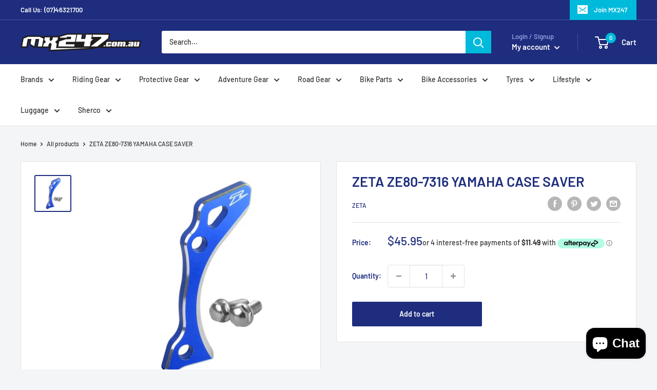

--- FILE ---
content_type: text/html; charset=utf-8
request_url: https://mx247.com.au/products/zetaze80-7316yamahacasesaver
body_size: 47783
content:
<!doctype html>

<html class="no-js" lang="en">
  <head>
    <meta name="google-site-verification" content="tEZETIO5VLD1HcllQmQ6-b_jhauKNIXEUCTvDpCeRaI" />
    <!-- Google Tag Manager -->
    <script>(function(w,d,s,l,i){w[l]=w[l]||[];w[l].push({'gtm.start':
    new Date().getTime(),event:'gtm.js'});var f=d.getElementsByTagName(s)[0],
    j=d.createElement(s),dl=l!='dataLayer'?'&l='+l:'';j.async=true;j.src=
    'https://www.googletagmanager.com/gtm.js?id='+i+dl;f.parentNode.insertBefore(j,f);
    })(window,document,'script','dataLayer','GTM-WJF7CCLF');</script>
    <!-- End Google Tag Manager -->
    <script type="text/javascript" src="//cdn.rlets.com/capture_configs/6a8/3c7/c15/8b14998aa91b19be89995bf.js" async="async"></script>
    <meta charset="utf-8">
    <meta name="viewport" content="width=device-width, initial-scale=1.0, height=device-height, minimum-scale=1.0, maximum-scale=5.0">
    <meta name="theme-color" content="#1e2d7d"><title>ZETA ZE80-7316 YAMAHA CASE SAVER
</title><meta name="description" content="SPECIFICATIONS: - Made of CNC 6061 aluminum for durability.- CNC machined case saver, red and blue anodized finish.- 6 mm case saver body for durability, protects your engine casebetter than stock OEM 3 mm case saver.- Available in Blue and Red Colors."><link rel="canonical" href="https://mx247.com.au/products/zetaze80-7316yamahacasesaver"><link rel="shortcut icon" href="//mx247.com.au/cdn/shop/files/MX_Favicon_96x96.png?v=1614341583" type="image/png"><link rel="preload" as="style" href="//mx247.com.au/cdn/shop/t/2/assets/theme.css?v=98472800592117413351608678439">
    <link rel="preload" as="script" href="//mx247.com.au/cdn/shop/t/2/assets/theme.min.js?v=28459452456393319321642697571">
    <link rel="preconnect" href="https://cdn.shopify.com">
    <link rel="preconnect" href="https://fonts.shopifycdn.com">
    <link rel="dns-prefetch" href="https://productreviews.shopifycdn.com">
    <link rel="dns-prefetch" href="https://ajax.googleapis.com">
    <link rel="dns-prefetch" href="https://maps.googleapis.com">
    <link rel="dns-prefetch" href="https://maps.gstatic.com">

    <meta property="og:type" content="product">
  <meta property="og:title" content="ZETA ZE80-7316 YAMAHA CASE SAVER"><meta property="og:image" content="http://mx247.com.au/cdn/shop/products/fb66d2f23825ddc4f8e44f910d3d78685b70f73c.jpg?v=1578099736">
    <meta property="og:image:secure_url" content="https://mx247.com.au/cdn/shop/products/fb66d2f23825ddc4f8e44f910d3d78685b70f73c.jpg?v=1578099736">
    <meta property="og:image:width" content="600">
    <meta property="og:image:height" content="600"><meta property="product:price:amount" content="45.95">
  <meta property="product:price:currency" content="AUD"><meta property="og:description" content="SPECIFICATIONS: - Made of CNC 6061 aluminum for durability.- CNC machined case saver, red and blue anodized finish.- 6 mm case saver body for durability, protects your engine casebetter than stock OEM 3 mm case saver.- Available in Blue and Red Colors."><meta property="og:url" content="https://mx247.com.au/products/zetaze80-7316yamahacasesaver">
<meta property="og:site_name" content="MX247"><meta name="twitter:card" content="summary"><meta name="twitter:title" content="ZETA ZE80-7316 YAMAHA CASE SAVER">
  <meta name="twitter:description" content="SPECIFICATIONS:
- Made of CNC 6061 aluminum for durability.- CNC machined case saver, red and blue anodized finish.- 6 mm case saver body for durability, protects your engine casebetter than stock OEM 3 mm case saver.- Available in Blue and Red Colors.">
  <meta name="twitter:image" content="https://mx247.com.au/cdn/shop/products/fb66d2f23825ddc4f8e44f910d3d78685b70f73c_600x600_crop_center.jpg?v=1578099736">
    <link rel="preload" href="//mx247.com.au/cdn/fonts/barlow/barlow_n6.329f582a81f63f125e63c20a5a80ae9477df68e1.woff2" as="font" type="font/woff2" crossorigin>
<link rel="preload" href="//mx247.com.au/cdn/fonts/barlow/barlow_n5.a193a1990790eba0cc5cca569d23799830e90f07.woff2" as="font" type="font/woff2" crossorigin><link rel="preload" href="//mx247.com.au/cdn/fonts/barlow/barlow_i6.5a22bd20fb27bad4d7674cc6e666fb9c77d813bb.woff2" as="font" type="font/woff2" crossorigin><link rel="preload" href="//mx247.com.au/cdn/fonts/barlow/barlow_n7.691d1d11f150e857dcbc1c10ef03d825bc378d81.woff2" as="font" type="font/woff2" crossorigin><link rel="preload" href="//mx247.com.au/cdn/fonts/barlow/barlow_i5.714d58286997b65cd479af615cfa9bb0a117a573.woff2" as="font" type="font/woff2" crossorigin><link rel="preload" href="//mx247.com.au/cdn/fonts/barlow/barlow_i7.50e19d6cc2ba5146fa437a5a7443c76d5d730103.woff2" as="font" type="font/woff2" crossorigin><link rel="preload" href="//mx247.com.au/cdn/fonts/barlow/barlow_n6.329f582a81f63f125e63c20a5a80ae9477df68e1.woff2" as="font" type="font/woff2" crossorigin><style>
  @font-face {
  font-family: Barlow;
  font-weight: 600;
  font-style: normal;
  font-display: fallback;
  src: url("//mx247.com.au/cdn/fonts/barlow/barlow_n6.329f582a81f63f125e63c20a5a80ae9477df68e1.woff2") format("woff2"),
       url("//mx247.com.au/cdn/fonts/barlow/barlow_n6.0163402e36247bcb8b02716880d0b39568412e9e.woff") format("woff");
}

  @font-face {
  font-family: Barlow;
  font-weight: 500;
  font-style: normal;
  font-display: fallback;
  src: url("//mx247.com.au/cdn/fonts/barlow/barlow_n5.a193a1990790eba0cc5cca569d23799830e90f07.woff2") format("woff2"),
       url("//mx247.com.au/cdn/fonts/barlow/barlow_n5.ae31c82169b1dc0715609b8cc6a610b917808358.woff") format("woff");
}

@font-face {
  font-family: Barlow;
  font-weight: 600;
  font-style: normal;
  font-display: fallback;
  src: url("//mx247.com.au/cdn/fonts/barlow/barlow_n6.329f582a81f63f125e63c20a5a80ae9477df68e1.woff2") format("woff2"),
       url("//mx247.com.au/cdn/fonts/barlow/barlow_n6.0163402e36247bcb8b02716880d0b39568412e9e.woff") format("woff");
}

@font-face {
  font-family: Barlow;
  font-weight: 600;
  font-style: italic;
  font-display: fallback;
  src: url("//mx247.com.au/cdn/fonts/barlow/barlow_i6.5a22bd20fb27bad4d7674cc6e666fb9c77d813bb.woff2") format("woff2"),
       url("//mx247.com.au/cdn/fonts/barlow/barlow_i6.1c8787fcb59f3add01a87f21b38c7ef797e3b3a1.woff") format("woff");
}


  @font-face {
  font-family: Barlow;
  font-weight: 700;
  font-style: normal;
  font-display: fallback;
  src: url("//mx247.com.au/cdn/fonts/barlow/barlow_n7.691d1d11f150e857dcbc1c10ef03d825bc378d81.woff2") format("woff2"),
       url("//mx247.com.au/cdn/fonts/barlow/barlow_n7.4fdbb1cb7da0e2c2f88492243ffa2b4f91924840.woff") format("woff");
}

  @font-face {
  font-family: Barlow;
  font-weight: 500;
  font-style: italic;
  font-display: fallback;
  src: url("//mx247.com.au/cdn/fonts/barlow/barlow_i5.714d58286997b65cd479af615cfa9bb0a117a573.woff2") format("woff2"),
       url("//mx247.com.au/cdn/fonts/barlow/barlow_i5.0120f77e6447d3b5df4bbec8ad8c2d029d87fb21.woff") format("woff");
}

  @font-face {
  font-family: Barlow;
  font-weight: 700;
  font-style: italic;
  font-display: fallback;
  src: url("//mx247.com.au/cdn/fonts/barlow/barlow_i7.50e19d6cc2ba5146fa437a5a7443c76d5d730103.woff2") format("woff2"),
       url("//mx247.com.au/cdn/fonts/barlow/barlow_i7.47e9f98f1b094d912e6fd631cc3fe93d9f40964f.woff") format("woff");
}


  :root {
    --default-text-font-size : 15px;
    --base-text-font-size    : 14px;
    --heading-font-family    : Barlow, sans-serif;
    --heading-font-weight    : 600;
    --heading-font-style     : normal;
    --text-font-family       : Barlow, sans-serif;
    --text-font-weight       : 500;
    --text-font-style        : normal;
    --text-font-bolder-weight: 600;
    --text-link-decoration   : underline;

    --text-color               : #313131;
    --text-color-rgb           : 49, 49, 49;
    --heading-color            : #1e2d7d;
    --border-color             : #e1e3e4;
    --border-color-rgb         : 225, 227, 228;
    --form-border-color        : #d4d6d8;
    --accent-color             : #1e2d7d;
    --accent-color-rgb         : 30, 45, 125;
    --link-color               : #1e2d7d;
    --link-color-hover         : #0f173f;
    --background               : #f3f5f6;
    --secondary-background     : #ffffff;
    --secondary-background-rgb : 255, 255, 255;
    --accent-background        : rgba(30, 45, 125, 0.08);

    --input-background: #ffffff;

    --error-color       : #ff0000;
    --error-background  : rgba(255, 0, 0, 0.07);
    --success-color     : #00aa00;
    --success-background: rgba(0, 170, 0, 0.11);

    --primary-button-background      : #1e2d7d;
    --primary-button-background-rgb  : 30, 45, 125;
    --primary-button-text-color      : #ffffff;
    --secondary-button-background    : #1e2d7d;
    --secondary-button-background-rgb: 30, 45, 125;
    --secondary-button-text-color    : #ffffff;

    --header-background      : #1e2d7d;
    --header-text-color      : #ffffff;
    --header-light-text-color: #a3afef;
    --header-border-color    : rgba(163, 175, 239, 0.3);
    --header-accent-color    : #00badb;

    --flickity-arrow-color: #abb1b4;--product-on-sale-accent           : #ee0000;
    --product-on-sale-accent-rgb       : 238, 0, 0;
    --product-on-sale-color            : #ffffff;
    --product-in-stock-color           : #008a00;
    --product-low-stock-color          : #ee0000;
    --product-sold-out-color           : #8a9297;
    --product-custom-label-1-background: #008a00;
    --product-custom-label-1-color     : #ffffff;
    --product-custom-label-2-background: #00a500;
    --product-custom-label-2-color     : #ffffff;
    --product-review-star-color        : #ffbd00;

    --mobile-container-gutter : 20px;
    --desktop-container-gutter: 40px;
  }
</style>

<script>
  // IE11 does not have support for CSS variables, so we have to polyfill them
  if (!(((window || {}).CSS || {}).supports && window.CSS.supports('(--a: 0)'))) {
    const script = document.createElement('script');
    script.type = 'text/javascript';
    script.src = 'https://cdn.jsdelivr.net/npm/css-vars-ponyfill@2';
    script.onload = function() {
      cssVars({});
    };

    document.getElementsByTagName('head')[0].appendChild(script);
  }
</script>

    <script>window.performance && window.performance.mark && window.performance.mark('shopify.content_for_header.start');</script><meta name="google-site-verification" content="x_UiDPTQ-t7PtQCtzBtew7Y4tUK8zb82Cxvb1W7V9v4">
<meta name="facebook-domain-verification" content="1mb2doe719mtxjf4q1h5wquv0ws1zh">
<meta id="shopify-digital-wallet" name="shopify-digital-wallet" content="/5114495069/digital_wallets/dialog">
<meta name="shopify-checkout-api-token" content="767c27390a59cdcf419f6f09e9bc708b">
<meta id="in-context-paypal-metadata" data-shop-id="5114495069" data-venmo-supported="false" data-environment="production" data-locale="en_US" data-paypal-v4="true" data-currency="AUD">
<link rel="alternate" type="application/json+oembed" href="https://mx247.com.au/products/zetaze80-7316yamahacasesaver.oembed">
<script async="async" src="/checkouts/internal/preloads.js?locale=en-AU"></script>
<link rel="preconnect" href="https://shop.app" crossorigin="anonymous">
<script async="async" src="https://shop.app/checkouts/internal/preloads.js?locale=en-AU&shop_id=5114495069" crossorigin="anonymous"></script>
<script id="apple-pay-shop-capabilities" type="application/json">{"shopId":5114495069,"countryCode":"AU","currencyCode":"AUD","merchantCapabilities":["supports3DS"],"merchantId":"gid:\/\/shopify\/Shop\/5114495069","merchantName":"MX247","requiredBillingContactFields":["postalAddress","email","phone"],"requiredShippingContactFields":["postalAddress","email","phone"],"shippingType":"shipping","supportedNetworks":["visa","masterCard","amex","jcb"],"total":{"type":"pending","label":"MX247","amount":"1.00"},"shopifyPaymentsEnabled":true,"supportsSubscriptions":true}</script>
<script id="shopify-features" type="application/json">{"accessToken":"767c27390a59cdcf419f6f09e9bc708b","betas":["rich-media-storefront-analytics"],"domain":"mx247.com.au","predictiveSearch":true,"shopId":5114495069,"locale":"en"}</script>
<script>var Shopify = Shopify || {};
Shopify.shop = "mx247.myshopify.com";
Shopify.locale = "en";
Shopify.currency = {"active":"AUD","rate":"1.0"};
Shopify.country = "AU";
Shopify.theme = {"name":"MX247 V2 Dec 16 2020","id":112144056478,"schema_name":"Warehouse","schema_version":"1.12.5","theme_store_id":871,"role":"main"};
Shopify.theme.handle = "null";
Shopify.theme.style = {"id":null,"handle":null};
Shopify.cdnHost = "mx247.com.au/cdn";
Shopify.routes = Shopify.routes || {};
Shopify.routes.root = "/";</script>
<script type="module">!function(o){(o.Shopify=o.Shopify||{}).modules=!0}(window);</script>
<script>!function(o){function n(){var o=[];function n(){o.push(Array.prototype.slice.apply(arguments))}return n.q=o,n}var t=o.Shopify=o.Shopify||{};t.loadFeatures=n(),t.autoloadFeatures=n()}(window);</script>
<script>
  window.ShopifyPay = window.ShopifyPay || {};
  window.ShopifyPay.apiHost = "shop.app\/pay";
  window.ShopifyPay.redirectState = null;
</script>
<script id="shop-js-analytics" type="application/json">{"pageType":"product"}</script>
<script defer="defer" async type="module" src="//mx247.com.au/cdn/shopifycloud/shop-js/modules/v2/client.init-shop-cart-sync_IZsNAliE.en.esm.js"></script>
<script defer="defer" async type="module" src="//mx247.com.au/cdn/shopifycloud/shop-js/modules/v2/chunk.common_0OUaOowp.esm.js"></script>
<script type="module">
  await import("//mx247.com.au/cdn/shopifycloud/shop-js/modules/v2/client.init-shop-cart-sync_IZsNAliE.en.esm.js");
await import("//mx247.com.au/cdn/shopifycloud/shop-js/modules/v2/chunk.common_0OUaOowp.esm.js");

  window.Shopify.SignInWithShop?.initShopCartSync?.({"fedCMEnabled":true,"windoidEnabled":true});

</script>
<script>
  window.Shopify = window.Shopify || {};
  if (!window.Shopify.featureAssets) window.Shopify.featureAssets = {};
  window.Shopify.featureAssets['shop-js'] = {"shop-cart-sync":["modules/v2/client.shop-cart-sync_DLOhI_0X.en.esm.js","modules/v2/chunk.common_0OUaOowp.esm.js"],"init-fed-cm":["modules/v2/client.init-fed-cm_C6YtU0w6.en.esm.js","modules/v2/chunk.common_0OUaOowp.esm.js"],"shop-button":["modules/v2/client.shop-button_BCMx7GTG.en.esm.js","modules/v2/chunk.common_0OUaOowp.esm.js"],"shop-cash-offers":["modules/v2/client.shop-cash-offers_BT26qb5j.en.esm.js","modules/v2/chunk.common_0OUaOowp.esm.js","modules/v2/chunk.modal_CGo_dVj3.esm.js"],"init-windoid":["modules/v2/client.init-windoid_B9PkRMql.en.esm.js","modules/v2/chunk.common_0OUaOowp.esm.js"],"init-shop-email-lookup-coordinator":["modules/v2/client.init-shop-email-lookup-coordinator_DZkqjsbU.en.esm.js","modules/v2/chunk.common_0OUaOowp.esm.js"],"shop-toast-manager":["modules/v2/client.shop-toast-manager_Di2EnuM7.en.esm.js","modules/v2/chunk.common_0OUaOowp.esm.js"],"shop-login-button":["modules/v2/client.shop-login-button_BtqW_SIO.en.esm.js","modules/v2/chunk.common_0OUaOowp.esm.js","modules/v2/chunk.modal_CGo_dVj3.esm.js"],"avatar":["modules/v2/client.avatar_BTnouDA3.en.esm.js"],"pay-button":["modules/v2/client.pay-button_CWa-C9R1.en.esm.js","modules/v2/chunk.common_0OUaOowp.esm.js"],"init-shop-cart-sync":["modules/v2/client.init-shop-cart-sync_IZsNAliE.en.esm.js","modules/v2/chunk.common_0OUaOowp.esm.js"],"init-customer-accounts":["modules/v2/client.init-customer-accounts_DenGwJTU.en.esm.js","modules/v2/client.shop-login-button_BtqW_SIO.en.esm.js","modules/v2/chunk.common_0OUaOowp.esm.js","modules/v2/chunk.modal_CGo_dVj3.esm.js"],"init-shop-for-new-customer-accounts":["modules/v2/client.init-shop-for-new-customer-accounts_JdHXxpS9.en.esm.js","modules/v2/client.shop-login-button_BtqW_SIO.en.esm.js","modules/v2/chunk.common_0OUaOowp.esm.js","modules/v2/chunk.modal_CGo_dVj3.esm.js"],"init-customer-accounts-sign-up":["modules/v2/client.init-customer-accounts-sign-up_D6__K_p8.en.esm.js","modules/v2/client.shop-login-button_BtqW_SIO.en.esm.js","modules/v2/chunk.common_0OUaOowp.esm.js","modules/v2/chunk.modal_CGo_dVj3.esm.js"],"checkout-modal":["modules/v2/client.checkout-modal_C_ZQDY6s.en.esm.js","modules/v2/chunk.common_0OUaOowp.esm.js","modules/v2/chunk.modal_CGo_dVj3.esm.js"],"shop-follow-button":["modules/v2/client.shop-follow-button_XetIsj8l.en.esm.js","modules/v2/chunk.common_0OUaOowp.esm.js","modules/v2/chunk.modal_CGo_dVj3.esm.js"],"lead-capture":["modules/v2/client.lead-capture_DvA72MRN.en.esm.js","modules/v2/chunk.common_0OUaOowp.esm.js","modules/v2/chunk.modal_CGo_dVj3.esm.js"],"shop-login":["modules/v2/client.shop-login_ClXNxyh6.en.esm.js","modules/v2/chunk.common_0OUaOowp.esm.js","modules/v2/chunk.modal_CGo_dVj3.esm.js"],"payment-terms":["modules/v2/client.payment-terms_CNlwjfZz.en.esm.js","modules/v2/chunk.common_0OUaOowp.esm.js","modules/v2/chunk.modal_CGo_dVj3.esm.js"]};
</script>
<script id="__st">var __st={"a":5114495069,"offset":-18000,"reqid":"d2954b77-a2c2-4c62-aff5-df600617f598-1768542161","pageurl":"mx247.com.au\/products\/zetaze80-7316yamahacasesaver","u":"a39b0797fdb9","p":"product","rtyp":"product","rid":4488575942749};</script>
<script>window.ShopifyPaypalV4VisibilityTracking = true;</script>
<script id="captcha-bootstrap">!function(){'use strict';const t='contact',e='account',n='new_comment',o=[[t,t],['blogs',n],['comments',n],[t,'customer']],c=[[e,'customer_login'],[e,'guest_login'],[e,'recover_customer_password'],[e,'create_customer']],r=t=>t.map((([t,e])=>`form[action*='/${t}']:not([data-nocaptcha='true']) input[name='form_type'][value='${e}']`)).join(','),a=t=>()=>t?[...document.querySelectorAll(t)].map((t=>t.form)):[];function s(){const t=[...o],e=r(t);return a(e)}const i='password',u='form_key',d=['recaptcha-v3-token','g-recaptcha-response','h-captcha-response',i],f=()=>{try{return window.sessionStorage}catch{return}},m='__shopify_v',_=t=>t.elements[u];function p(t,e,n=!1){try{const o=window.sessionStorage,c=JSON.parse(o.getItem(e)),{data:r}=function(t){const{data:e,action:n}=t;return t[m]||n?{data:e,action:n}:{data:t,action:n}}(c);for(const[e,n]of Object.entries(r))t.elements[e]&&(t.elements[e].value=n);n&&o.removeItem(e)}catch(o){console.error('form repopulation failed',{error:o})}}const l='form_type',E='cptcha';function T(t){t.dataset[E]=!0}const w=window,h=w.document,L='Shopify',v='ce_forms',y='captcha';let A=!1;((t,e)=>{const n=(g='f06e6c50-85a8-45c8-87d0-21a2b65856fe',I='https://cdn.shopify.com/shopifycloud/storefront-forms-hcaptcha/ce_storefront_forms_captcha_hcaptcha.v1.5.2.iife.js',D={infoText:'Protected by hCaptcha',privacyText:'Privacy',termsText:'Terms'},(t,e,n)=>{const o=w[L][v],c=o.bindForm;if(c)return c(t,g,e,D).then(n);var r;o.q.push([[t,g,e,D],n]),r=I,A||(h.body.append(Object.assign(h.createElement('script'),{id:'captcha-provider',async:!0,src:r})),A=!0)});var g,I,D;w[L]=w[L]||{},w[L][v]=w[L][v]||{},w[L][v].q=[],w[L][y]=w[L][y]||{},w[L][y].protect=function(t,e){n(t,void 0,e),T(t)},Object.freeze(w[L][y]),function(t,e,n,w,h,L){const[v,y,A,g]=function(t,e,n){const i=e?o:[],u=t?c:[],d=[...i,...u],f=r(d),m=r(i),_=r(d.filter((([t,e])=>n.includes(e))));return[a(f),a(m),a(_),s()]}(w,h,L),I=t=>{const e=t.target;return e instanceof HTMLFormElement?e:e&&e.form},D=t=>v().includes(t);t.addEventListener('submit',(t=>{const e=I(t);if(!e)return;const n=D(e)&&!e.dataset.hcaptchaBound&&!e.dataset.recaptchaBound,o=_(e),c=g().includes(e)&&(!o||!o.value);(n||c)&&t.preventDefault(),c&&!n&&(function(t){try{if(!f())return;!function(t){const e=f();if(!e)return;const n=_(t);if(!n)return;const o=n.value;o&&e.removeItem(o)}(t);const e=Array.from(Array(32),(()=>Math.random().toString(36)[2])).join('');!function(t,e){_(t)||t.append(Object.assign(document.createElement('input'),{type:'hidden',name:u})),t.elements[u].value=e}(t,e),function(t,e){const n=f();if(!n)return;const o=[...t.querySelectorAll(`input[type='${i}']`)].map((({name:t})=>t)),c=[...d,...o],r={};for(const[a,s]of new FormData(t).entries())c.includes(a)||(r[a]=s);n.setItem(e,JSON.stringify({[m]:1,action:t.action,data:r}))}(t,e)}catch(e){console.error('failed to persist form',e)}}(e),e.submit())}));const S=(t,e)=>{t&&!t.dataset[E]&&(n(t,e.some((e=>e===t))),T(t))};for(const o of['focusin','change'])t.addEventListener(o,(t=>{const e=I(t);D(e)&&S(e,y())}));const B=e.get('form_key'),M=e.get(l),P=B&&M;t.addEventListener('DOMContentLoaded',(()=>{const t=y();if(P)for(const e of t)e.elements[l].value===M&&p(e,B);[...new Set([...A(),...v().filter((t=>'true'===t.dataset.shopifyCaptcha))])].forEach((e=>S(e,t)))}))}(h,new URLSearchParams(w.location.search),n,t,e,['guest_login'])})(!0,!0)}();</script>
<script integrity="sha256-4kQ18oKyAcykRKYeNunJcIwy7WH5gtpwJnB7kiuLZ1E=" data-source-attribution="shopify.loadfeatures" defer="defer" src="//mx247.com.au/cdn/shopifycloud/storefront/assets/storefront/load_feature-a0a9edcb.js" crossorigin="anonymous"></script>
<script crossorigin="anonymous" defer="defer" src="//mx247.com.au/cdn/shopifycloud/storefront/assets/shopify_pay/storefront-65b4c6d7.js?v=20250812"></script>
<script data-source-attribution="shopify.dynamic_checkout.dynamic.init">var Shopify=Shopify||{};Shopify.PaymentButton=Shopify.PaymentButton||{isStorefrontPortableWallets:!0,init:function(){window.Shopify.PaymentButton.init=function(){};var t=document.createElement("script");t.src="https://mx247.com.au/cdn/shopifycloud/portable-wallets/latest/portable-wallets.en.js",t.type="module",document.head.appendChild(t)}};
</script>
<script data-source-attribution="shopify.dynamic_checkout.buyer_consent">
  function portableWalletsHideBuyerConsent(e){var t=document.getElementById("shopify-buyer-consent"),n=document.getElementById("shopify-subscription-policy-button");t&&n&&(t.classList.add("hidden"),t.setAttribute("aria-hidden","true"),n.removeEventListener("click",e))}function portableWalletsShowBuyerConsent(e){var t=document.getElementById("shopify-buyer-consent"),n=document.getElementById("shopify-subscription-policy-button");t&&n&&(t.classList.remove("hidden"),t.removeAttribute("aria-hidden"),n.addEventListener("click",e))}window.Shopify?.PaymentButton&&(window.Shopify.PaymentButton.hideBuyerConsent=portableWalletsHideBuyerConsent,window.Shopify.PaymentButton.showBuyerConsent=portableWalletsShowBuyerConsent);
</script>
<script data-source-attribution="shopify.dynamic_checkout.cart.bootstrap">document.addEventListener("DOMContentLoaded",(function(){function t(){return document.querySelector("shopify-accelerated-checkout-cart, shopify-accelerated-checkout")}if(t())Shopify.PaymentButton.init();else{new MutationObserver((function(e,n){t()&&(Shopify.PaymentButton.init(),n.disconnect())})).observe(document.body,{childList:!0,subtree:!0})}}));
</script>
<link id="shopify-accelerated-checkout-styles" rel="stylesheet" media="screen" href="https://mx247.com.au/cdn/shopifycloud/portable-wallets/latest/accelerated-checkout-backwards-compat.css" crossorigin="anonymous">
<style id="shopify-accelerated-checkout-cart">
        #shopify-buyer-consent {
  margin-top: 1em;
  display: inline-block;
  width: 100%;
}

#shopify-buyer-consent.hidden {
  display: none;
}

#shopify-subscription-policy-button {
  background: none;
  border: none;
  padding: 0;
  text-decoration: underline;
  font-size: inherit;
  cursor: pointer;
}

#shopify-subscription-policy-button::before {
  box-shadow: none;
}

      </style>

<script>window.performance && window.performance.mark && window.performance.mark('shopify.content_for_header.end');</script>

    <link rel="stylesheet" href="//mx247.com.au/cdn/shop/t/2/assets/theme.css?v=98472800592117413351608678439">

  <script type="application/ld+json">
  {
  "@context": "http://schema.org",
  "@type": "LocalBusiness",
  "url": "https://mx247.com.au/",
  "logo": "https://cdn.shopify.com/s/files/1/0051/1449/5069/files/MX247_white_235x@2x.png?v=1560918563",
  "image": ["https://cdn.shopify.com/s/files/1/0051/1449/5069/products/N405x5_200x.jpg?v=1662093090", "https://cdn.shopify.com/s/files/1/0051/1449/5069/products/AS38530521020-c_200x.jpg?v=1660199174", "https://cdn.shopify.com/s/files/1/0051/1449/5069/products/AS37208239702-c_1_200x.jpg?v=1662607729"],
  "currenciesAccepted": "AUD",
  "paymentAccepted": ["Cash", "Credit Card"],
  "email": "admin@mx247.com.au",
  "address": {
  "@type": "PostalAddress",
  "addressLocality": "Toowoomba",
  "addressRegion": "QLD",
  "postalCode": "4350",
  "streetAddress": "1A Goggs St",
  "addressCountry": "AU"
  },
  "hasMap": "https://goo.gl/maps/UvEHB9UtraDuK1VE8",
  "geo": {
  "@type": "GeoCoordinates",
  "latitude": "-27.56598213048034",
  "longitude": "151.95116336912955"
  },
  "description": "Browse our range of motorcross gear for sale online or in-store at MX247. Australia's top retail supplier of motorbike gear & accessories nation wide.",
  "name": "Toowoomba Bikes & Bits",
  "telephone": "0746321700",
  "openingHours": ["Mo-Fr 08:30-17:00", "Sa 08:00-12:00"],
  "sameAs": [ "https://www.facebook.com/toowoombabikesandbits",
  "https://www.instagram.com/tbandb/"]
  }</script>

    
  <script type="application/ld+json">
  {
    "@context": "http://schema.org",
    "@type": "Product",
    "offers": [{
          "@type": "Offer",
          "name": "Default Title",
          "availability":"https://schema.org/InStock",
          "price": 45.95,
          "priceCurrency": "AUD",
          "priceValidUntil": "2026-01-26","sku": "4547836264832","url": "/products/zetaze80-7316yamahacasesaver?variant=31773288923229"
        }
],
    "brand": {
      "name": "ZETA"
    },
    "name": "ZETA ZE80-7316 YAMAHA CASE SAVER",
    "description": "SPECIFICATIONS:\n- Made of CNC 6061 aluminum for durability.- CNC machined case saver, red and blue anodized finish.- 6 mm case saver body for durability, protects your engine casebetter than stock OEM 3 mm case saver.- Available in Blue and Red Colors.",
    "category": "PARTS AND ACCESSORIES",
    "url": "/products/zetaze80-7316yamahacasesaver",
    "sku": "4547836264832",
    "image": {
      "@type": "ImageObject",
      "url": "https://mx247.com.au/cdn/shop/products/fb66d2f23825ddc4f8e44f910d3d78685b70f73c_1024x.jpg?v=1578099736",
      "image": "https://mx247.com.au/cdn/shop/products/fb66d2f23825ddc4f8e44f910d3d78685b70f73c_1024x.jpg?v=1578099736",
      "name": "ZETA ZE80-7316 YAMAHA CASE SAVER",
      "width": "1024",
      "height": "1024"
    }
  }
  </script>



  <script type="application/ld+json">
  {
    "@context": "http://schema.org",
    "@type": "BreadcrumbList",
  "itemListElement": [{
      "@type": "ListItem",
      "position": 1,
      "name": "Home",
      "item": "https://mx247.com.au"
    },{
          "@type": "ListItem",
          "position": 2,
          "name": "ZETA ZE80-7316 YAMAHA CASE SAVER",
          "item": "https://mx247.com.au/products/zetaze80-7316yamahacasesaver"
        }]
  }
  </script>


    <script>
      // This allows to expose several variables to the global scope, to be used in scripts
      window.theme = {
        pageType: "product",
        cartCount: 0,
        moneyFormat: "${{amount}}",
        moneyWithCurrencyFormat: "${{amount}} AUD",
        showDiscount: true,
        discountMode: "saving",
        searchMode: "product,page",
        cartType: "drawer"
      };

      window.routes = {
        rootUrl: "\/",
        cartUrl: "\/cart",
        cartAddUrl: "\/cart\/add",
        cartChangeUrl: "\/cart\/change",
        searchUrl: "\/search",
        productRecommendationsUrl: "\/recommendations\/products"
      };

      window.languages = {
        productRegularPrice: "Regular price",
        productSalePrice: "Sale price",
        collectionOnSaleLabel: "Save {{savings}}",
        productFormUnavailable: "Unavailable",
        productFormAddToCart: "Add to cart",
        productFormSoldOut: "Sold out",
        shippingEstimatorNoResults: "No shipping could be found for your address.",
        shippingEstimatorOneResult: "There is one shipping rate for your address:",
        shippingEstimatorMultipleResults: "There are {{count}} shipping rates for your address:",
        shippingEstimatorErrors: "There are some errors:"
      };

      window.lazySizesConfig = {
        loadHidden: false,
        hFac: 0.8,
        expFactor: 3,
        customMedia: {
          '--phone': '(max-width: 640px)',
          '--tablet': '(min-width: 641px) and (max-width: 1023px)',
          '--lap': '(min-width: 1024px)'
        }
      };

      document.documentElement.className = document.documentElement.className.replace('no-js', 'js');
    </script><script src="//mx247.com.au/cdn/shop/t/2/assets/theme.min.js?v=28459452456393319321642697571" defer></script>
    <script src="//mx247.com.au/cdn/shop/t/2/assets/custom.js?v=90373254691674712701600404389" defer></script><script>
        (function () {
          window.onpageshow = function() {
            // We force re-freshing the cart content onpageshow, as most browsers will serve a cache copy when hitting the
            // back button, which cause staled data
            document.documentElement.dispatchEvent(new CustomEvent('cart:refresh', {
              bubbles: true,
              detail: {scrollToTop: false}
            }));
          };
        })();
      </script><!-- Google tag (gtag.js) -->
    <script async src="https://www.googletagmanager.com/gtag/js?id=AW-11426874111"></script>
    <script>
      window.dataLayer = window.dataLayer || [];
      function gtag(){dataLayer.push(arguments);}
      gtag('js', new Date());
    
      gtag('config', 'AW-11426874111');
    </script>

  <!-- Google Tag Manager -->
  <script>(function(w,d,s,l,i){w[l]=w[l]||[];w[l].push({'gtm.start':
  new Date().getTime(),event:'gtm.js'});var f=d.getElementsByTagName(s)[0],
  j=d.createElement(s),dl=l!='dataLayer'?'&l='+l:'';j.async=true;j.src=
  'https://www.googletagmanager.com/gtm.js?id='+i+dl;f.parentNode.insertBefore(j,f);
  })(window,document,'script','dataLayer','GTM-5JQNH6M');</script>
  <!-- End Google Tag Manager -->  

    <!-- LIQ - Dynamic Remarketing - Version 1.1 START -->
<!-- CODE SETTINGS START -->

<!-- Please add your alpha2 code, you can find it here: https://help.shopify.com/en/api/custom-storefronts/storefront-api/reference/enum/countrycode -->


<!-- 
set your product id values are default, product_id, parent_id, sku
1. If it looks like shopify_US_81191654332_1055121650148, then keep dc_product_id set to default
2. If it looks like 1055121650148 then set the value dc_product_id to product_id
3. If it looks like the main id 81191654332 then set the value dc_product_id to parent_id
4. If it looks like a sku then set the value dc_product_id to sku
-->


<!-- CODE SETTINGS END -->
<!-- ------------------------------------ -->
<!-- DO NOT EDIT ANYTHING BELOW THIS LINE -->







<script>
	dataLayer.push({
    
      'event': 'DynamicRemarketing',
      'ecomm_pagetype': 'product',
      'currency': 'AUD',
      'ecomm_totalvalue': 45.95,
      
      	'ecomm_prodid': [
        
        	'shopify_AU_4488575942749_31773288923229'
        
        ]
      
    
	});
</script>
<!-- LIQ - Dynamic Remarketing - Version 1.1 END -->
  <script src="https://cdn.shopify.com/extensions/7bc9bb47-adfa-4267-963e-cadee5096caf/inbox-1252/assets/inbox-chat-loader.js" type="text/javascript" defer="defer"></script>
<link href="https://monorail-edge.shopifysvc.com" rel="dns-prefetch">
<script>(function(){if ("sendBeacon" in navigator && "performance" in window) {try {var session_token_from_headers = performance.getEntriesByType('navigation')[0].serverTiming.find(x => x.name == '_s').description;} catch {var session_token_from_headers = undefined;}var session_cookie_matches = document.cookie.match(/_shopify_s=([^;]*)/);var session_token_from_cookie = session_cookie_matches && session_cookie_matches.length === 2 ? session_cookie_matches[1] : "";var session_token = session_token_from_headers || session_token_from_cookie || "";function handle_abandonment_event(e) {var entries = performance.getEntries().filter(function(entry) {return /monorail-edge.shopifysvc.com/.test(entry.name);});if (!window.abandonment_tracked && entries.length === 0) {window.abandonment_tracked = true;var currentMs = Date.now();var navigation_start = performance.timing.navigationStart;var payload = {shop_id: 5114495069,url: window.location.href,navigation_start,duration: currentMs - navigation_start,session_token,page_type: "product"};window.navigator.sendBeacon("https://monorail-edge.shopifysvc.com/v1/produce", JSON.stringify({schema_id: "online_store_buyer_site_abandonment/1.1",payload: payload,metadata: {event_created_at_ms: currentMs,event_sent_at_ms: currentMs}}));}}window.addEventListener('pagehide', handle_abandonment_event);}}());</script>
<script id="web-pixels-manager-setup">(function e(e,d,r,n,o){if(void 0===o&&(o={}),!Boolean(null===(a=null===(i=window.Shopify)||void 0===i?void 0:i.analytics)||void 0===a?void 0:a.replayQueue)){var i,a;window.Shopify=window.Shopify||{};var t=window.Shopify;t.analytics=t.analytics||{};var s=t.analytics;s.replayQueue=[],s.publish=function(e,d,r){return s.replayQueue.push([e,d,r]),!0};try{self.performance.mark("wpm:start")}catch(e){}var l=function(){var e={modern:/Edge?\/(1{2}[4-9]|1[2-9]\d|[2-9]\d{2}|\d{4,})\.\d+(\.\d+|)|Firefox\/(1{2}[4-9]|1[2-9]\d|[2-9]\d{2}|\d{4,})\.\d+(\.\d+|)|Chrom(ium|e)\/(9{2}|\d{3,})\.\d+(\.\d+|)|(Maci|X1{2}).+ Version\/(15\.\d+|(1[6-9]|[2-9]\d|\d{3,})\.\d+)([,.]\d+|)( \(\w+\)|)( Mobile\/\w+|) Safari\/|Chrome.+OPR\/(9{2}|\d{3,})\.\d+\.\d+|(CPU[ +]OS|iPhone[ +]OS|CPU[ +]iPhone|CPU IPhone OS|CPU iPad OS)[ +]+(15[._]\d+|(1[6-9]|[2-9]\d|\d{3,})[._]\d+)([._]\d+|)|Android:?[ /-](13[3-9]|1[4-9]\d|[2-9]\d{2}|\d{4,})(\.\d+|)(\.\d+|)|Android.+Firefox\/(13[5-9]|1[4-9]\d|[2-9]\d{2}|\d{4,})\.\d+(\.\d+|)|Android.+Chrom(ium|e)\/(13[3-9]|1[4-9]\d|[2-9]\d{2}|\d{4,})\.\d+(\.\d+|)|SamsungBrowser\/([2-9]\d|\d{3,})\.\d+/,legacy:/Edge?\/(1[6-9]|[2-9]\d|\d{3,})\.\d+(\.\d+|)|Firefox\/(5[4-9]|[6-9]\d|\d{3,})\.\d+(\.\d+|)|Chrom(ium|e)\/(5[1-9]|[6-9]\d|\d{3,})\.\d+(\.\d+|)([\d.]+$|.*Safari\/(?![\d.]+ Edge\/[\d.]+$))|(Maci|X1{2}).+ Version\/(10\.\d+|(1[1-9]|[2-9]\d|\d{3,})\.\d+)([,.]\d+|)( \(\w+\)|)( Mobile\/\w+|) Safari\/|Chrome.+OPR\/(3[89]|[4-9]\d|\d{3,})\.\d+\.\d+|(CPU[ +]OS|iPhone[ +]OS|CPU[ +]iPhone|CPU IPhone OS|CPU iPad OS)[ +]+(10[._]\d+|(1[1-9]|[2-9]\d|\d{3,})[._]\d+)([._]\d+|)|Android:?[ /-](13[3-9]|1[4-9]\d|[2-9]\d{2}|\d{4,})(\.\d+|)(\.\d+|)|Mobile Safari.+OPR\/([89]\d|\d{3,})\.\d+\.\d+|Android.+Firefox\/(13[5-9]|1[4-9]\d|[2-9]\d{2}|\d{4,})\.\d+(\.\d+|)|Android.+Chrom(ium|e)\/(13[3-9]|1[4-9]\d|[2-9]\d{2}|\d{4,})\.\d+(\.\d+|)|Android.+(UC? ?Browser|UCWEB|U3)[ /]?(15\.([5-9]|\d{2,})|(1[6-9]|[2-9]\d|\d{3,})\.\d+)\.\d+|SamsungBrowser\/(5\.\d+|([6-9]|\d{2,})\.\d+)|Android.+MQ{2}Browser\/(14(\.(9|\d{2,})|)|(1[5-9]|[2-9]\d|\d{3,})(\.\d+|))(\.\d+|)|K[Aa][Ii]OS\/(3\.\d+|([4-9]|\d{2,})\.\d+)(\.\d+|)/},d=e.modern,r=e.legacy,n=navigator.userAgent;return n.match(d)?"modern":n.match(r)?"legacy":"unknown"}(),u="modern"===l?"modern":"legacy",c=(null!=n?n:{modern:"",legacy:""})[u],f=function(e){return[e.baseUrl,"/wpm","/b",e.hashVersion,"modern"===e.buildTarget?"m":"l",".js"].join("")}({baseUrl:d,hashVersion:r,buildTarget:u}),m=function(e){var d=e.version,r=e.bundleTarget,n=e.surface,o=e.pageUrl,i=e.monorailEndpoint;return{emit:function(e){var a=e.status,t=e.errorMsg,s=(new Date).getTime(),l=JSON.stringify({metadata:{event_sent_at_ms:s},events:[{schema_id:"web_pixels_manager_load/3.1",payload:{version:d,bundle_target:r,page_url:o,status:a,surface:n,error_msg:t},metadata:{event_created_at_ms:s}}]});if(!i)return console&&console.warn&&console.warn("[Web Pixels Manager] No Monorail endpoint provided, skipping logging."),!1;try{return self.navigator.sendBeacon.bind(self.navigator)(i,l)}catch(e){}var u=new XMLHttpRequest;try{return u.open("POST",i,!0),u.setRequestHeader("Content-Type","text/plain"),u.send(l),!0}catch(e){return console&&console.warn&&console.warn("[Web Pixels Manager] Got an unhandled error while logging to Monorail."),!1}}}}({version:r,bundleTarget:l,surface:e.surface,pageUrl:self.location.href,monorailEndpoint:e.monorailEndpoint});try{o.browserTarget=l,function(e){var d=e.src,r=e.async,n=void 0===r||r,o=e.onload,i=e.onerror,a=e.sri,t=e.scriptDataAttributes,s=void 0===t?{}:t,l=document.createElement("script"),u=document.querySelector("head"),c=document.querySelector("body");if(l.async=n,l.src=d,a&&(l.integrity=a,l.crossOrigin="anonymous"),s)for(var f in s)if(Object.prototype.hasOwnProperty.call(s,f))try{l.dataset[f]=s[f]}catch(e){}if(o&&l.addEventListener("load",o),i&&l.addEventListener("error",i),u)u.appendChild(l);else{if(!c)throw new Error("Did not find a head or body element to append the script");c.appendChild(l)}}({src:f,async:!0,onload:function(){if(!function(){var e,d;return Boolean(null===(d=null===(e=window.Shopify)||void 0===e?void 0:e.analytics)||void 0===d?void 0:d.initialized)}()){var d=window.webPixelsManager.init(e)||void 0;if(d){var r=window.Shopify.analytics;r.replayQueue.forEach((function(e){var r=e[0],n=e[1],o=e[2];d.publishCustomEvent(r,n,o)})),r.replayQueue=[],r.publish=d.publishCustomEvent,r.visitor=d.visitor,r.initialized=!0}}},onerror:function(){return m.emit({status:"failed",errorMsg:"".concat(f," has failed to load")})},sri:function(e){var d=/^sha384-[A-Za-z0-9+/=]+$/;return"string"==typeof e&&d.test(e)}(c)?c:"",scriptDataAttributes:o}),m.emit({status:"loading"})}catch(e){m.emit({status:"failed",errorMsg:(null==e?void 0:e.message)||"Unknown error"})}}})({shopId: 5114495069,storefrontBaseUrl: "https://mx247.com.au",extensionsBaseUrl: "https://extensions.shopifycdn.com/cdn/shopifycloud/web-pixels-manager",monorailEndpoint: "https://monorail-edge.shopifysvc.com/unstable/produce_batch",surface: "storefront-renderer",enabledBetaFlags: ["2dca8a86"],webPixelsConfigList: [{"id":"499581145","configuration":"{\"config\":\"{\\\"pixel_id\\\":\\\"G-95QHVHDKYY\\\",\\\"target_country\\\":\\\"AU\\\",\\\"gtag_events\\\":[{\\\"type\\\":\\\"search\\\",\\\"action_label\\\":[\\\"G-95QHVHDKYY\\\",\\\"AW-11409669752\\\/fC1FCKy0kfYYEPj8xsAq\\\"]},{\\\"type\\\":\\\"begin_checkout\\\",\\\"action_label\\\":[\\\"G-95QHVHDKYY\\\",\\\"AW-11409669752\\\/avBvCLK0kfYYEPj8xsAq\\\"]},{\\\"type\\\":\\\"view_item\\\",\\\"action_label\\\":[\\\"G-95QHVHDKYY\\\",\\\"AW-11409669752\\\/c_CNCKm0kfYYEPj8xsAq\\\",\\\"MC-5CF8D14NNB\\\"]},{\\\"type\\\":\\\"purchase\\\",\\\"action_label\\\":[\\\"G-95QHVHDKYY\\\",\\\"AW-11409669752\\\/kIfhCKO0kfYYEPj8xsAq\\\",\\\"MC-5CF8D14NNB\\\"]},{\\\"type\\\":\\\"page_view\\\",\\\"action_label\\\":[\\\"G-95QHVHDKYY\\\",\\\"AW-11409669752\\\/uqwCCKa0kfYYEPj8xsAq\\\",\\\"MC-5CF8D14NNB\\\"]},{\\\"type\\\":\\\"add_payment_info\\\",\\\"action_label\\\":[\\\"G-95QHVHDKYY\\\",\\\"AW-11409669752\\\/cm_5CLW0kfYYEPj8xsAq\\\"]},{\\\"type\\\":\\\"add_to_cart\\\",\\\"action_label\\\":[\\\"G-95QHVHDKYY\\\",\\\"AW-11409669752\\\/aIS4CK-0kfYYEPj8xsAq\\\"]}],\\\"enable_monitoring_mode\\\":false}\"}","eventPayloadVersion":"v1","runtimeContext":"OPEN","scriptVersion":"b2a88bafab3e21179ed38636efcd8a93","type":"APP","apiClientId":1780363,"privacyPurposes":[],"dataSharingAdjustments":{"protectedCustomerApprovalScopes":["read_customer_address","read_customer_email","read_customer_name","read_customer_personal_data","read_customer_phone"]}},{"id":"217120985","configuration":"{\"pixel_id\":\"1109094452952774\",\"pixel_type\":\"facebook_pixel\",\"metaapp_system_user_token\":\"-\"}","eventPayloadVersion":"v1","runtimeContext":"OPEN","scriptVersion":"ca16bc87fe92b6042fbaa3acc2fbdaa6","type":"APP","apiClientId":2329312,"privacyPurposes":["ANALYTICS","MARKETING","SALE_OF_DATA"],"dataSharingAdjustments":{"protectedCustomerApprovalScopes":["read_customer_address","read_customer_email","read_customer_name","read_customer_personal_data","read_customer_phone"]}},{"id":"shopify-app-pixel","configuration":"{}","eventPayloadVersion":"v1","runtimeContext":"STRICT","scriptVersion":"0450","apiClientId":"shopify-pixel","type":"APP","privacyPurposes":["ANALYTICS","MARKETING"]},{"id":"shopify-custom-pixel","eventPayloadVersion":"v1","runtimeContext":"LAX","scriptVersion":"0450","apiClientId":"shopify-pixel","type":"CUSTOM","privacyPurposes":["ANALYTICS","MARKETING"]}],isMerchantRequest: false,initData: {"shop":{"name":"MX247","paymentSettings":{"currencyCode":"AUD"},"myshopifyDomain":"mx247.myshopify.com","countryCode":"AU","storefrontUrl":"https:\/\/mx247.com.au"},"customer":null,"cart":null,"checkout":null,"productVariants":[{"price":{"amount":45.95,"currencyCode":"AUD"},"product":{"title":"ZETA ZE80-7316 YAMAHA CASE SAVER","vendor":"ZETA","id":"4488575942749","untranslatedTitle":"ZETA ZE80-7316 YAMAHA CASE SAVER","url":"\/products\/zetaze80-7316yamahacasesaver","type":"PARTS AND ACCESSORIES"},"id":"31773288923229","image":{"src":"\/\/mx247.com.au\/cdn\/shop\/products\/fb66d2f23825ddc4f8e44f910d3d78685b70f73c.jpg?v=1578099736"},"sku":"4547836264832","title":"Default Title","untranslatedTitle":"Default Title"}],"purchasingCompany":null},},"https://mx247.com.au/cdn","fcfee988w5aeb613cpc8e4bc33m6693e112",{"modern":"","legacy":""},{"shopId":"5114495069","storefrontBaseUrl":"https:\/\/mx247.com.au","extensionBaseUrl":"https:\/\/extensions.shopifycdn.com\/cdn\/shopifycloud\/web-pixels-manager","surface":"storefront-renderer","enabledBetaFlags":"[\"2dca8a86\"]","isMerchantRequest":"false","hashVersion":"fcfee988w5aeb613cpc8e4bc33m6693e112","publish":"custom","events":"[[\"page_viewed\",{}],[\"product_viewed\",{\"productVariant\":{\"price\":{\"amount\":45.95,\"currencyCode\":\"AUD\"},\"product\":{\"title\":\"ZETA ZE80-7316 YAMAHA CASE SAVER\",\"vendor\":\"ZETA\",\"id\":\"4488575942749\",\"untranslatedTitle\":\"ZETA ZE80-7316 YAMAHA CASE SAVER\",\"url\":\"\/products\/zetaze80-7316yamahacasesaver\",\"type\":\"PARTS AND ACCESSORIES\"},\"id\":\"31773288923229\",\"image\":{\"src\":\"\/\/mx247.com.au\/cdn\/shop\/products\/fb66d2f23825ddc4f8e44f910d3d78685b70f73c.jpg?v=1578099736\"},\"sku\":\"4547836264832\",\"title\":\"Default Title\",\"untranslatedTitle\":\"Default Title\"}}]]"});</script><script>
  window.ShopifyAnalytics = window.ShopifyAnalytics || {};
  window.ShopifyAnalytics.meta = window.ShopifyAnalytics.meta || {};
  window.ShopifyAnalytics.meta.currency = 'AUD';
  var meta = {"product":{"id":4488575942749,"gid":"gid:\/\/shopify\/Product\/4488575942749","vendor":"ZETA","type":"PARTS AND ACCESSORIES","handle":"zetaze80-7316yamahacasesaver","variants":[{"id":31773288923229,"price":4595,"name":"ZETA ZE80-7316 YAMAHA CASE SAVER","public_title":null,"sku":"4547836264832"}],"remote":false},"page":{"pageType":"product","resourceType":"product","resourceId":4488575942749,"requestId":"d2954b77-a2c2-4c62-aff5-df600617f598-1768542161"}};
  for (var attr in meta) {
    window.ShopifyAnalytics.meta[attr] = meta[attr];
  }
</script>
<script class="analytics">
  (function () {
    var customDocumentWrite = function(content) {
      var jquery = null;

      if (window.jQuery) {
        jquery = window.jQuery;
      } else if (window.Checkout && window.Checkout.$) {
        jquery = window.Checkout.$;
      }

      if (jquery) {
        jquery('body').append(content);
      }
    };

    var hasLoggedConversion = function(token) {
      if (token) {
        return document.cookie.indexOf('loggedConversion=' + token) !== -1;
      }
      return false;
    }

    var setCookieIfConversion = function(token) {
      if (token) {
        var twoMonthsFromNow = new Date(Date.now());
        twoMonthsFromNow.setMonth(twoMonthsFromNow.getMonth() + 2);

        document.cookie = 'loggedConversion=' + token + '; expires=' + twoMonthsFromNow;
      }
    }

    var trekkie = window.ShopifyAnalytics.lib = window.trekkie = window.trekkie || [];
    if (trekkie.integrations) {
      return;
    }
    trekkie.methods = [
      'identify',
      'page',
      'ready',
      'track',
      'trackForm',
      'trackLink'
    ];
    trekkie.factory = function(method) {
      return function() {
        var args = Array.prototype.slice.call(arguments);
        args.unshift(method);
        trekkie.push(args);
        return trekkie;
      };
    };
    for (var i = 0; i < trekkie.methods.length; i++) {
      var key = trekkie.methods[i];
      trekkie[key] = trekkie.factory(key);
    }
    trekkie.load = function(config) {
      trekkie.config = config || {};
      trekkie.config.initialDocumentCookie = document.cookie;
      var first = document.getElementsByTagName('script')[0];
      var script = document.createElement('script');
      script.type = 'text/javascript';
      script.onerror = function(e) {
        var scriptFallback = document.createElement('script');
        scriptFallback.type = 'text/javascript';
        scriptFallback.onerror = function(error) {
                var Monorail = {
      produce: function produce(monorailDomain, schemaId, payload) {
        var currentMs = new Date().getTime();
        var event = {
          schema_id: schemaId,
          payload: payload,
          metadata: {
            event_created_at_ms: currentMs,
            event_sent_at_ms: currentMs
          }
        };
        return Monorail.sendRequest("https://" + monorailDomain + "/v1/produce", JSON.stringify(event));
      },
      sendRequest: function sendRequest(endpointUrl, payload) {
        // Try the sendBeacon API
        if (window && window.navigator && typeof window.navigator.sendBeacon === 'function' && typeof window.Blob === 'function' && !Monorail.isIos12()) {
          var blobData = new window.Blob([payload], {
            type: 'text/plain'
          });

          if (window.navigator.sendBeacon(endpointUrl, blobData)) {
            return true;
          } // sendBeacon was not successful

        } // XHR beacon

        var xhr = new XMLHttpRequest();

        try {
          xhr.open('POST', endpointUrl);
          xhr.setRequestHeader('Content-Type', 'text/plain');
          xhr.send(payload);
        } catch (e) {
          console.log(e);
        }

        return false;
      },
      isIos12: function isIos12() {
        return window.navigator.userAgent.lastIndexOf('iPhone; CPU iPhone OS 12_') !== -1 || window.navigator.userAgent.lastIndexOf('iPad; CPU OS 12_') !== -1;
      }
    };
    Monorail.produce('monorail-edge.shopifysvc.com',
      'trekkie_storefront_load_errors/1.1',
      {shop_id: 5114495069,
      theme_id: 112144056478,
      app_name: "storefront",
      context_url: window.location.href,
      source_url: "//mx247.com.au/cdn/s/trekkie.storefront.cd680fe47e6c39ca5d5df5f0a32d569bc48c0f27.min.js"});

        };
        scriptFallback.async = true;
        scriptFallback.src = '//mx247.com.au/cdn/s/trekkie.storefront.cd680fe47e6c39ca5d5df5f0a32d569bc48c0f27.min.js';
        first.parentNode.insertBefore(scriptFallback, first);
      };
      script.async = true;
      script.src = '//mx247.com.au/cdn/s/trekkie.storefront.cd680fe47e6c39ca5d5df5f0a32d569bc48c0f27.min.js';
      first.parentNode.insertBefore(script, first);
    };
    trekkie.load(
      {"Trekkie":{"appName":"storefront","development":false,"defaultAttributes":{"shopId":5114495069,"isMerchantRequest":null,"themeId":112144056478,"themeCityHash":"10933438811426434933","contentLanguage":"en","currency":"AUD","eventMetadataId":"4abb13ef-eae8-471e-a5da-00da1ba7d5f0"},"isServerSideCookieWritingEnabled":true,"monorailRegion":"shop_domain","enabledBetaFlags":["65f19447"]},"Session Attribution":{},"S2S":{"facebookCapiEnabled":false,"source":"trekkie-storefront-renderer","apiClientId":580111}}
    );

    var loaded = false;
    trekkie.ready(function() {
      if (loaded) return;
      loaded = true;

      window.ShopifyAnalytics.lib = window.trekkie;

      var originalDocumentWrite = document.write;
      document.write = customDocumentWrite;
      try { window.ShopifyAnalytics.merchantGoogleAnalytics.call(this); } catch(error) {};
      document.write = originalDocumentWrite;

      window.ShopifyAnalytics.lib.page(null,{"pageType":"product","resourceType":"product","resourceId":4488575942749,"requestId":"d2954b77-a2c2-4c62-aff5-df600617f598-1768542161","shopifyEmitted":true});

      var match = window.location.pathname.match(/checkouts\/(.+)\/(thank_you|post_purchase)/)
      var token = match? match[1]: undefined;
      if (!hasLoggedConversion(token)) {
        setCookieIfConversion(token);
        window.ShopifyAnalytics.lib.track("Viewed Product",{"currency":"AUD","variantId":31773288923229,"productId":4488575942749,"productGid":"gid:\/\/shopify\/Product\/4488575942749","name":"ZETA ZE80-7316 YAMAHA CASE SAVER","price":"45.95","sku":"4547836264832","brand":"ZETA","variant":null,"category":"PARTS AND ACCESSORIES","nonInteraction":true,"remote":false},undefined,undefined,{"shopifyEmitted":true});
      window.ShopifyAnalytics.lib.track("monorail:\/\/trekkie_storefront_viewed_product\/1.1",{"currency":"AUD","variantId":31773288923229,"productId":4488575942749,"productGid":"gid:\/\/shopify\/Product\/4488575942749","name":"ZETA ZE80-7316 YAMAHA CASE SAVER","price":"45.95","sku":"4547836264832","brand":"ZETA","variant":null,"category":"PARTS AND ACCESSORIES","nonInteraction":true,"remote":false,"referer":"https:\/\/mx247.com.au\/products\/zetaze80-7316yamahacasesaver"});
      }
    });


        var eventsListenerScript = document.createElement('script');
        eventsListenerScript.async = true;
        eventsListenerScript.src = "//mx247.com.au/cdn/shopifycloud/storefront/assets/shop_events_listener-3da45d37.js";
        document.getElementsByTagName('head')[0].appendChild(eventsListenerScript);

})();</script>
  <script>
  if (!window.ga || (window.ga && typeof window.ga !== 'function')) {
    window.ga = function ga() {
      (window.ga.q = window.ga.q || []).push(arguments);
      if (window.Shopify && window.Shopify.analytics && typeof window.Shopify.analytics.publish === 'function') {
        window.Shopify.analytics.publish("ga_stub_called", {}, {sendTo: "google_osp_migration"});
      }
      console.error("Shopify's Google Analytics stub called with:", Array.from(arguments), "\nSee https://help.shopify.com/manual/promoting-marketing/pixels/pixel-migration#google for more information.");
    };
    if (window.Shopify && window.Shopify.analytics && typeof window.Shopify.analytics.publish === 'function') {
      window.Shopify.analytics.publish("ga_stub_initialized", {}, {sendTo: "google_osp_migration"});
    }
  }
</script>
<script
  defer
  src="https://mx247.com.au/cdn/shopifycloud/perf-kit/shopify-perf-kit-3.0.3.min.js"
  data-application="storefront-renderer"
  data-shop-id="5114495069"
  data-render-region="gcp-us-central1"
  data-page-type="product"
  data-theme-instance-id="112144056478"
  data-theme-name="Warehouse"
  data-theme-version="1.12.5"
  data-monorail-region="shop_domain"
  data-resource-timing-sampling-rate="10"
  data-shs="true"
  data-shs-beacon="true"
  data-shs-export-with-fetch="true"
  data-shs-logs-sample-rate="1"
  data-shs-beacon-endpoint="https://mx247.com.au/api/collect"
></script>
</head>

  <body class="warehouse--v1 features--animate-zoom template-product " data-instant-intensity="viewport">
    <!-- Google Tag Manager (noscript) -->
    <noscript><iframe src="https://www.googletagmanager.com/ns.html?id=GTM-WJF7CCLF"
    height="0" width="0" style="display:none;visibility:hidden"></iframe></noscript>
    <!-- End Google Tag Manager (noscript) -->
    <!-- Google Tag Manager (noscript) -->
    <noscript><iframe src="https://www.googletagmanager.com/ns.html?id=GTM-5JQNH6M"
    height="0" width="0" style="display:none;visibility:hidden"></iframe></noscript>
    <!-- End Google Tag Manager (noscript) -->
    <a href="#main" class="visually-hidden skip-to-content">Skip to content</a>
    <span class="loading-bar"></span>

    <div id="shopify-section-announcement-bar" class="shopify-section"><section data-section-id="announcement-bar" data-section-type="announcement-bar" data-section-settings='{
    "showNewsletter": true
  }'><div id="announcement-bar-newsletter" class="announcement-bar__newsletter hidden-phone" aria-hidden="true">
        <div class="container">
          <div class="announcement-bar__close-container">
            <button class="announcement-bar__close" data-action="toggle-newsletter"><svg focusable="false" class="icon icon--close" viewBox="0 0 19 19" role="presentation">
      <path d="M9.1923882 8.39339828l7.7781745-7.7781746 1.4142136 1.41421357-7.7781746 7.77817459 7.7781746 7.77817456L16.9705627 19l-7.7781745-7.7781746L1.41421356 19 0 17.5857864l7.7781746-7.77817456L0 2.02943725 1.41421356.61522369 9.1923882 8.39339828z" fill="currentColor" fill-rule="evenodd"></path>
    </svg></button>
          </div>
        </div>

        <div class="container container--extra-narrow">
          <div class="announcement-bar__newsletter-inner"><h2 class="heading h1">Newsletter</h2><div class="rte">
                <p>Sign up to MX247 and be the first to hear about new products & sales.</p>
              </div><div class="newsletter"><form method="post" action="/contact#newsletter-announcement-bar" id="newsletter-announcement-bar" accept-charset="UTF-8" class="form newsletter__form"><input type="hidden" name="form_type" value="customer" /><input type="hidden" name="utf8" value="✓" /><input type="hidden" name="contact[tags]" value="newsletter">
                  <input type="hidden" name="contact[context]" value="announcement-bar">

                  <div class="form__input-row">
                    <div class="form__input-wrapper form__input-wrapper--labelled">
                      <input type="email" id="announcement[contact][email]" name="contact[email]" class="form__field form__field--text" autofocus required>
                      <label for="announcement[contact][email]" class="form__floating-label">Your email</label>
                    </div>

                    <button type="submit" class="form__submit button button--primary">Subscribe</button>
                  </div></form></div>
          </div>
        </div>
      </div><div class="announcement-bar">
      <div class="container">
        <div class="announcement-bar__inner"><a href="/pages/contact" class="announcement-bar__content announcement-bar__content--left">Call Us: (07)46321700</a><button type="button" class="announcement-bar__button hidden-phone" data-action="toggle-newsletter" aria-expanded="false" aria-controls="announcement-bar-newsletter"><svg focusable="false" class="icon icon--newsletter" viewBox="0 0 20 17" role="presentation">
      <path d="M19.1666667 0H.83333333C.37333333 0 0 .37995 0 .85v15.3c0 .47005.37333333.85.83333333.85H19.1666667c.46 0 .8333333-.37995.8333333-.85V.85c0-.47005-.3733333-.85-.8333333-.85zM7.20975004 10.8719018L5.3023283 12.7794369c-.14877889.1487878-.34409888.2235631-.53941886.2235631-.19531999 0-.39063998-.0747753-.53941887-.2235631-.29832076-.2983385-.29832076-.7805633 0-1.0789018L6.1309123 9.793l1.07883774 1.0789018zm8.56950946 1.9075351c-.1487789.1487878-.3440989.2235631-.5394189.2235631-.19532 0-.39064-.0747753-.5394189-.2235631L12.793 10.8719018 13.8718377 9.793l1.9074218 1.9075351c.2983207.2983385.2983207.7805633 0 1.0789018zm.9639048-7.45186267l-6.1248086 5.44429317c-.1706197.1516625-.3946127.2278826-.6186057.2278826-.223993 0-.447986-.0762201-.61860567-.2278826l-6.1248086-5.44429317c-.34211431-.30410267-.34211431-.79564457 0-1.09974723.34211431-.30410267.89509703-.30410267 1.23721134 0L9.99975 9.1222466l5.5062029-4.8944196c.3421143-.30410267.8950971-.30410267 1.2372114 0 .3421143.30410266.3421143.79564456 0 1.09974723z" fill="currentColor"></path>
    </svg>Join MX247</button></div>
      </div>
    </div>
  </section>

  <style>
    .announcement-bar {
      background: #1e2d7d;
      color: #ffffff;
    }
  </style>

  <script>document.documentElement.style.setProperty('--announcement-bar-button-width', document.querySelector('.announcement-bar__button').clientWidth + 'px');document.documentElement.style.setProperty('--announcement-bar-height', document.getElementById('shopify-section-announcement-bar').clientHeight + 'px');
  </script></div>
<div id="shopify-section-popups" class="shopify-section"><div data-section-id="popups" data-section-type="popups"></div>

</div>
<div id="shopify-section-header" class="shopify-section shopify-section__header"><section data-section-id="header" data-section-type="header" data-section-settings='{
  "navigationLayout": "inline",
  "desktopOpenTrigger": "hover",
  "useStickyHeader": true
}'>
  <header class="header header--inline " role="banner">
    <div class="container">
      <div class="header__inner"><nav class="header__mobile-nav hidden-lap-and-up">
            <button class="header__mobile-nav-toggle icon-state touch-area" data-action="toggle-menu" aria-expanded="false" aria-haspopup="true" aria-controls="mobile-menu" aria-label="Open menu">
              <span class="icon-state__primary"><svg focusable="false" class="icon icon--hamburger-mobile" viewBox="0 0 20 16" role="presentation">
      <path d="M0 14h20v2H0v-2zM0 0h20v2H0V0zm0 7h20v2H0V7z" fill="currentColor" fill-rule="evenodd"></path>
    </svg></span>
              <span class="icon-state__secondary"><svg focusable="false" class="icon icon--close" viewBox="0 0 19 19" role="presentation">
      <path d="M9.1923882 8.39339828l7.7781745-7.7781746 1.4142136 1.41421357-7.7781746 7.77817459 7.7781746 7.77817456L16.9705627 19l-7.7781745-7.7781746L1.41421356 19 0 17.5857864l7.7781746-7.77817456L0 2.02943725 1.41421356.61522369 9.1923882 8.39339828z" fill="currentColor" fill-rule="evenodd"></path>
    </svg></span>
            </button><div id="mobile-menu" class="mobile-menu" aria-hidden="true"><svg focusable="false" class="icon icon--nav-triangle-borderless" viewBox="0 0 20 9" role="presentation">
      <path d="M.47108938 9c.2694725-.26871321.57077721-.56867841.90388257-.89986354C3.12384116 6.36134886 5.74788116 3.76338565 9.2467995.30653888c.4145057-.4095171 1.0844277-.40860098 1.4977971.00205122L19.4935156 9H.47108938z" fill="#ffffff"></path>
    </svg><div class="mobile-menu__inner">
    <div class="mobile-menu__panel">
      <div class="mobile-menu__section">
        <ul class="mobile-menu__nav" data-type="menu" role="list"><li class="mobile-menu__nav-item"><button class="mobile-menu__nav-link" data-type="menuitem" aria-haspopup="true" aria-expanded="false" aria-controls="mobile-panel-0" data-action="open-panel">Brands<svg focusable="false" class="icon icon--arrow-right" viewBox="0 0 8 12" role="presentation">
      <path stroke="currentColor" stroke-width="2" d="M2 2l4 4-4 4" fill="none" stroke-linecap="square"></path>
    </svg></button></li><li class="mobile-menu__nav-item"><button class="mobile-menu__nav-link" data-type="menuitem" aria-haspopup="true" aria-expanded="false" aria-controls="mobile-panel-1" data-action="open-panel">Riding Gear<svg focusable="false" class="icon icon--arrow-right" viewBox="0 0 8 12" role="presentation">
      <path stroke="currentColor" stroke-width="2" d="M2 2l4 4-4 4" fill="none" stroke-linecap="square"></path>
    </svg></button></li><li class="mobile-menu__nav-item"><button class="mobile-menu__nav-link" data-type="menuitem" aria-haspopup="true" aria-expanded="false" aria-controls="mobile-panel-2" data-action="open-panel">Protective Gear<svg focusable="false" class="icon icon--arrow-right" viewBox="0 0 8 12" role="presentation">
      <path stroke="currentColor" stroke-width="2" d="M2 2l4 4-4 4" fill="none" stroke-linecap="square"></path>
    </svg></button></li><li class="mobile-menu__nav-item"><button class="mobile-menu__nav-link" data-type="menuitem" aria-haspopup="true" aria-expanded="false" aria-controls="mobile-panel-3" data-action="open-panel">Adventure Gear<svg focusable="false" class="icon icon--arrow-right" viewBox="0 0 8 12" role="presentation">
      <path stroke="currentColor" stroke-width="2" d="M2 2l4 4-4 4" fill="none" stroke-linecap="square"></path>
    </svg></button></li><li class="mobile-menu__nav-item"><button class="mobile-menu__nav-link" data-type="menuitem" aria-haspopup="true" aria-expanded="false" aria-controls="mobile-panel-4" data-action="open-panel">Road Gear<svg focusable="false" class="icon icon--arrow-right" viewBox="0 0 8 12" role="presentation">
      <path stroke="currentColor" stroke-width="2" d="M2 2l4 4-4 4" fill="none" stroke-linecap="square"></path>
    </svg></button></li><li class="mobile-menu__nav-item"><button class="mobile-menu__nav-link" data-type="menuitem" aria-haspopup="true" aria-expanded="false" aria-controls="mobile-panel-5" data-action="open-panel">Bike Parts<svg focusable="false" class="icon icon--arrow-right" viewBox="0 0 8 12" role="presentation">
      <path stroke="currentColor" stroke-width="2" d="M2 2l4 4-4 4" fill="none" stroke-linecap="square"></path>
    </svg></button></li><li class="mobile-menu__nav-item"><button class="mobile-menu__nav-link" data-type="menuitem" aria-haspopup="true" aria-expanded="false" aria-controls="mobile-panel-6" data-action="open-panel">Bike Accessories<svg focusable="false" class="icon icon--arrow-right" viewBox="0 0 8 12" role="presentation">
      <path stroke="currentColor" stroke-width="2" d="M2 2l4 4-4 4" fill="none" stroke-linecap="square"></path>
    </svg></button></li><li class="mobile-menu__nav-item"><button class="mobile-menu__nav-link" data-type="menuitem" aria-haspopup="true" aria-expanded="false" aria-controls="mobile-panel-7" data-action="open-panel">Tyres<svg focusable="false" class="icon icon--arrow-right" viewBox="0 0 8 12" role="presentation">
      <path stroke="currentColor" stroke-width="2" d="M2 2l4 4-4 4" fill="none" stroke-linecap="square"></path>
    </svg></button></li><li class="mobile-menu__nav-item"><button class="mobile-menu__nav-link" data-type="menuitem" aria-haspopup="true" aria-expanded="false" aria-controls="mobile-panel-8" data-action="open-panel">Lifestyle<svg focusable="false" class="icon icon--arrow-right" viewBox="0 0 8 12" role="presentation">
      <path stroke="currentColor" stroke-width="2" d="M2 2l4 4-4 4" fill="none" stroke-linecap="square"></path>
    </svg></button></li><li class="mobile-menu__nav-item"><button class="mobile-menu__nav-link" data-type="menuitem" aria-haspopup="true" aria-expanded="false" aria-controls="mobile-panel-9" data-action="open-panel">Luggage<svg focusable="false" class="icon icon--arrow-right" viewBox="0 0 8 12" role="presentation">
      <path stroke="currentColor" stroke-width="2" d="M2 2l4 4-4 4" fill="none" stroke-linecap="square"></path>
    </svg></button></li><li class="mobile-menu__nav-item"><button class="mobile-menu__nav-link" data-type="menuitem" aria-haspopup="true" aria-expanded="false" aria-controls="mobile-panel-10" data-action="open-panel">Sherco<svg focusable="false" class="icon icon--arrow-right" viewBox="0 0 8 12" role="presentation">
      <path stroke="currentColor" stroke-width="2" d="M2 2l4 4-4 4" fill="none" stroke-linecap="square"></path>
    </svg></button></li></ul>
      </div><div class="mobile-menu__section mobile-menu__section--loose">
          <p class="mobile-menu__section-title heading h5">Need help?</p><div class="mobile-menu__help-wrapper"><svg focusable="false" class="icon icon--bi-phone" viewBox="0 0 24 24" role="presentation">
      <g stroke-width="2" fill="none" fill-rule="evenodd" stroke-linecap="square">
        <path d="M17 15l-3 3-8-8 3-3-5-5-3 3c0 9.941 8.059 18 18 18l3-3-5-5z" stroke="#1e2d7d"></path>
        <path d="M14 1c4.971 0 9 4.029 9 9m-9-5c2.761 0 5 2.239 5 5" stroke="#1e2d7d"></path>
      </g>
    </svg><span>07 4632 1700</span>
            </div><div class="mobile-menu__help-wrapper"><svg focusable="false" class="icon icon--bi-email" viewBox="0 0 22 22" role="presentation">
      <g fill="none" fill-rule="evenodd">
        <path stroke="#1e2d7d" d="M.916667 10.08333367l3.66666667-2.65833334v4.65849997zm20.1666667 0L17.416667 7.42500033v4.65849997z"></path>
        <path stroke="#1e2d7d" stroke-width="2" d="M4.58333367 7.42500033L.916667 10.08333367V21.0833337h20.1666667V10.08333367L17.416667 7.42500033"></path>
        <path stroke="#1e2d7d" stroke-width="2" d="M4.58333367 12.1000003V.916667H17.416667v11.1833333m-16.5-2.01666663L21.0833337 21.0833337m0-11.00000003L11.0000003 15.5833337"></path>
        <path d="M8.25000033 5.50000033h5.49999997M8.25000033 9.166667h5.49999997" stroke="#1e2d7d" stroke-width="2" stroke-linecap="square"></path>
      </g>
    </svg><a href="mailto:admin@mx247.com.au">admin@mx247.com.au</a>
            </div></div><div class="mobile-menu__section mobile-menu__section--loose">
          <p class="mobile-menu__section-title heading h5">Follow Us</p><ul class="social-media__item-list social-media__item-list--stack list--unstyled" role="list">
    <li class="social-media__item social-media__item--facebook">
      <a href="https://www.facebook.com/toowoombabikesandbits" target="_blank" rel="noopener" aria-label="Follow us on Facebook"><svg focusable="false" class="icon icon--facebook" viewBox="0 0 30 30">
      <path d="M15 30C6.71572875 30 0 23.2842712 0 15 0 6.71572875 6.71572875 0 15 0c8.2842712 0 15 6.71572875 15 15 0 8.2842712-6.7157288 15-15 15zm3.2142857-17.1429611h-2.1428678v-2.1425646c0-.5852979.8203285-1.07160109 1.0714928-1.07160109h1.071375v-2.1428925h-2.1428678c-2.3564786 0-3.2142536 1.98610393-3.2142536 3.21449359v2.1425646h-1.0714822l.0032143 2.1528011 1.0682679-.0099086v7.499969h3.2142536v-7.499969h2.1428678v-2.1428925z" fill="currentColor" fill-rule="evenodd"></path>
    </svg>Facebook</a>
    </li>

    
<li class="social-media__item social-media__item--instagram">
      <a href="https://www.instagram.com/tbandb/" target="_blank" rel="noopener" aria-label="Follow us on Instagram"><svg focusable="false" class="icon icon--instagram" role="presentation" viewBox="0 0 30 30">
      <path d="M15 30C6.71572875 30 0 23.2842712 0 15 0 6.71572875 6.71572875 0 15 0c8.2842712 0 15 6.71572875 15 15 0 8.2842712-6.7157288 15-15 15zm.0000159-23.03571429c-2.1823849 0-2.4560363.00925037-3.3131306.0483571-.8553081.03901103-1.4394529.17486384-1.9505835.37352345-.52841925.20532625-.9765517.48009406-1.42331254.926823-.44672894.44676084-.72149675.89489329-.926823 1.42331254-.19865961.5111306-.33451242 1.0952754-.37352345 1.9505835-.03910673.8570943-.0483571 1.1307457-.0483571 3.3131306 0 2.1823531.00925037 2.4560045.0483571 3.3130988.03901103.8553081.17486384 1.4394529.37352345 1.9505835.20532625.5284193.48009406.9765517.926823 1.4233125.44676084.446729.89489329.7214968 1.42331254.9268549.5111306.1986278 1.0952754.3344806 1.9505835.3734916.8570943.0391067 1.1307457.0483571 3.3131306.0483571 2.1823531 0 2.4560045-.0092504 3.3130988-.0483571.8553081-.039011 1.4394529-.1748638 1.9505835-.3734916.5284193-.2053581.9765517-.4801259 1.4233125-.9268549.446729-.4467608.7214968-.8948932.9268549-1.4233125.1986278-.5111306.3344806-1.0952754.3734916-1.9505835.0391067-.8570943.0483571-1.1307457.0483571-3.3130988 0-2.1823849-.0092504-2.4560363-.0483571-3.3131306-.039011-.8553081-.1748638-1.4394529-.3734916-1.9505835-.2053581-.52841925-.4801259-.9765517-.9268549-1.42331254-.4467608-.44672894-.8948932-.72149675-1.4233125-.926823-.5111306-.19865961-1.0952754-.33451242-1.9505835-.37352345-.8570943-.03910673-1.1307457-.0483571-3.3130988-.0483571zm0 1.44787387c2.1456068 0 2.3997686.00819774 3.2471022.04685789.7834742.03572556 1.2089592.1666342 1.4921162.27668167.3750864.14577303.6427729.31990322.9239522.60111439.2812111.28117926.4553413.54886575.6011144.92395217.1100474.283157.2409561.708642.2766816 1.4921162.0386602.8473336.0468579 1.1014954.0468579 3.247134 0 2.1456068-.0081977 2.3997686-.0468579 3.2471022-.0357255.7834742-.1666342 1.2089592-.2766816 1.4921162-.1457731.3750864-.3199033.6427729-.6011144.9239522-.2811793.2812111-.5488658.4553413-.9239522.6011144-.283157.1100474-.708642.2409561-1.4921162.2766816-.847206.0386602-1.1013359.0468579-3.2471022.0468579-2.1457981 0-2.3998961-.0081977-3.247134-.0468579-.7834742-.0357255-1.2089592-.1666342-1.4921162-.2766816-.37508642-.1457731-.64277291-.3199033-.92395217-.6011144-.28117927-.2811793-.45534136-.5488658-.60111439-.9239522-.11004747-.283157-.24095611-.708642-.27668167-1.4921162-.03866015-.8473336-.04685789-1.1014954-.04685789-3.2471022 0-2.1456386.00819774-2.3998004.04685789-3.247134.03572556-.7834742.1666342-1.2089592.27668167-1.4921162.14577303-.37508642.31990322-.64277291.60111439-.92395217.28117926-.28121117.54886575-.45534136.92395217-.60111439.283157-.11004747.708642-.24095611 1.4921162-.27668167.8473336-.03866015 1.1014954-.04685789 3.247134-.04685789zm0 9.26641182c-1.479357 0-2.6785873-1.1992303-2.6785873-2.6785555 0-1.479357 1.1992303-2.6785873 2.6785873-2.6785873 1.4793252 0 2.6785555 1.1992303 2.6785555 2.6785873 0 1.4793252-1.1992303 2.6785555-2.6785555 2.6785555zm0-6.8050167c-2.2790034 0-4.1264612 1.8474578-4.1264612 4.1264612 0 2.2789716 1.8474578 4.1264294 4.1264612 4.1264294 2.2789716 0 4.1264294-1.8474578 4.1264294-4.1264294 0-2.2790034-1.8474578-4.1264612-4.1264294-4.1264612zm5.2537621-.1630297c0-.532566-.431737-.96430298-.964303-.96430298-.532534 0-.964271.43173698-.964271.96430298 0 .5325659.431737.964271.964271.964271.532566 0 .964303-.4317051.964303-.964271z" fill="currentColor" fill-rule="evenodd"></path>
    </svg>Instagram</a>
    </li>

    

  </ul></div></div><div id="mobile-panel-0" class="mobile-menu__panel is-nested">
          <div class="mobile-menu__section is-sticky">
            <button class="mobile-menu__back-button" data-action="close-panel"><svg focusable="false" class="icon icon--arrow-left" viewBox="0 0 8 12" role="presentation">
      <path stroke="currentColor" stroke-width="2" d="M6 10L2 6l4-4" fill="none" stroke-linecap="square"></path>
    </svg> Back</button>
          </div>

          <div class="mobile-menu__section"><ul class="mobile-menu__nav" data-type="menu" role="list">
                <li class="mobile-menu__nav-item">
                  <a href="/pages/all-brands" class="mobile-menu__nav-link text--strong">Brands</a>
                </li><li class="mobile-menu__nav-item"><button class="mobile-menu__nav-link" data-type="menuitem" aria-haspopup="true" aria-expanded="false" aria-controls="mobile-panel-0-0" data-action="open-panel">Most Popular<svg focusable="false" class="icon icon--arrow-right" viewBox="0 0 8 12" role="presentation">
      <path stroke="currentColor" stroke-width="2" d="M2 2l4 4-4 4" fill="none" stroke-linecap="square"></path>
    </svg></button></li><li class="mobile-menu__nav-item"><a href="/pages/all-brands" class="mobile-menu__nav-link" data-type="menuitem">All Brands</a></li></ul></div>
        </div><div id="mobile-panel-1" class="mobile-menu__panel is-nested">
          <div class="mobile-menu__section is-sticky">
            <button class="mobile-menu__back-button" data-action="close-panel"><svg focusable="false" class="icon icon--arrow-left" viewBox="0 0 8 12" role="presentation">
      <path stroke="currentColor" stroke-width="2" d="M6 10L2 6l4-4" fill="none" stroke-linecap="square"></path>
    </svg> Back</button>
          </div>

          <div class="mobile-menu__section"><div class="mobile-menu__nav-list"><div class="mobile-menu__nav-list-item"><button class="mobile-menu__nav-list-toggle text--strong" aria-controls="mobile-list-0" aria-expanded="false" data-action="toggle-collapsible" data-close-siblings="false">Adult<svg focusable="false" class="icon icon--arrow-bottom" viewBox="0 0 12 8" role="presentation">
      <path stroke="currentColor" stroke-width="2" d="M10 2L6 6 2 2" fill="none" stroke-linecap="square"></path>
    </svg>
                      </button>

                      <div id="mobile-list-0" class="mobile-menu__nav-collapsible">
                        <div class="mobile-menu__nav-collapsible-content">
                          <ul class="mobile-menu__nav" data-type="menu" role="list"><li class="mobile-menu__nav-item">
                                <a href="/collections/adult-pants" class="mobile-menu__nav-link" data-type="menuitem">Pants</a>
                              </li><li class="mobile-menu__nav-item">
                                <a href="/collections/adult-jersey" class="mobile-menu__nav-link" data-type="menuitem">Jerseys</a>
                              </li><li class="mobile-menu__nav-item">
                                <a href="/collections/adult-offroad-gloves" class="mobile-menu__nav-link" data-type="menuitem">Gloves</a>
                              </li><li class="mobile-menu__nav-item">
                                <a href="/collections/adult-socks" class="mobile-menu__nav-link" data-type="menuitem">Socks</a>
                              </li><li class="mobile-menu__nav-item">
                                <a href="/collections/adult-off-road-jackets" class="mobile-menu__nav-link" data-type="menuitem">Off-road Jackets</a>
                              </li></ul>
                        </div>
                      </div></div><div class="mobile-menu__nav-list-item"><button class="mobile-menu__nav-list-toggle text--strong" aria-controls="mobile-list-1" aria-expanded="false" data-action="toggle-collapsible" data-close-siblings="false">Womens<svg focusable="false" class="icon icon--arrow-bottom" viewBox="0 0 12 8" role="presentation">
      <path stroke="currentColor" stroke-width="2" d="M10 2L6 6 2 2" fill="none" stroke-linecap="square"></path>
    </svg>
                      </button>

                      <div id="mobile-list-1" class="mobile-menu__nav-collapsible">
                        <div class="mobile-menu__nav-collapsible-content">
                          <ul class="mobile-menu__nav" data-type="menu" role="list"><li class="mobile-menu__nav-item">
                                <a href="/collections/womens-pants" class="mobile-menu__nav-link" data-type="menuitem">Pants</a>
                              </li><li class="mobile-menu__nav-item">
                                <a href="/collections/womens-jerseys" class="mobile-menu__nav-link" data-type="menuitem">Jerseys</a>
                              </li><li class="mobile-menu__nav-item">
                                <a href="/collections/womens-gloves" class="mobile-menu__nav-link" data-type="menuitem">Gloves</a>
                              </li><li class="mobile-menu__nav-item">
                                <a href="/collections/womens-socks" class="mobile-menu__nav-link" data-type="menuitem">Socks</a>
                              </li></ul>
                        </div>
                      </div></div><div class="mobile-menu__nav-list-item"><button class="mobile-menu__nav-list-toggle text--strong" aria-controls="mobile-list-2" aria-expanded="false" data-action="toggle-collapsible" data-close-siblings="false">Kids<svg focusable="false" class="icon icon--arrow-bottom" viewBox="0 0 12 8" role="presentation">
      <path stroke="currentColor" stroke-width="2" d="M10 2L6 6 2 2" fill="none" stroke-linecap="square"></path>
    </svg>
                      </button>

                      <div id="mobile-list-2" class="mobile-menu__nav-collapsible">
                        <div class="mobile-menu__nav-collapsible-content">
                          <ul class="mobile-menu__nav" data-type="menu" role="list"><li class="mobile-menu__nav-item">
                                <a href="/collections/youth-nylons" class="mobile-menu__nav-link" data-type="menuitem">Pants</a>
                              </li><li class="mobile-menu__nav-item">
                                <a href="/collections/youth-jerseys-1" class="mobile-menu__nav-link" data-type="menuitem">Jerseys</a>
                              </li><li class="mobile-menu__nav-item">
                                <a href="/collections/kids-youth-gloves" class="mobile-menu__nav-link" data-type="menuitem">Gloves</a>
                              </li><li class="mobile-menu__nav-item">
                                <a href="/collections/youth-socks" class="mobile-menu__nav-link" data-type="menuitem">Socks</a>
                              </li></ul>
                        </div>
                      </div></div></div></div>
        </div><div id="mobile-panel-2" class="mobile-menu__panel is-nested">
          <div class="mobile-menu__section is-sticky">
            <button class="mobile-menu__back-button" data-action="close-panel"><svg focusable="false" class="icon icon--arrow-left" viewBox="0 0 8 12" role="presentation">
      <path stroke="currentColor" stroke-width="2" d="M6 10L2 6l4-4" fill="none" stroke-linecap="square"></path>
    </svg> Back</button>
          </div>

          <div class="mobile-menu__section"><div class="mobile-menu__nav-list"><div class="mobile-menu__nav-list-item"><button class="mobile-menu__nav-list-toggle text--strong" aria-controls="mobile-list-3" aria-expanded="false" data-action="toggle-collapsible" data-close-siblings="false">Adult<svg focusable="false" class="icon icon--arrow-bottom" viewBox="0 0 12 8" role="presentation">
      <path stroke="currentColor" stroke-width="2" d="M10 2L6 6 2 2" fill="none" stroke-linecap="square"></path>
    </svg>
                      </button>

                      <div id="mobile-list-3" class="mobile-menu__nav-collapsible">
                        <div class="mobile-menu__nav-collapsible-content">
                          <ul class="mobile-menu__nav" data-type="menu" role="list"><li class="mobile-menu__nav-item">
                                <a href="/collections/body-armour-1" class="mobile-menu__nav-link" data-type="menuitem">Body Armour</a>
                              </li><li class="mobile-menu__nav-item">
                                <a href="/collections/mx-boots" class="mobile-menu__nav-link" data-type="menuitem">Boots</a>
                              </li><li class="mobile-menu__nav-item">
                                <a href="/collections/compression-gear" class="mobile-menu__nav-link" data-type="menuitem">Compression Gear/Padded Shorts</a>
                              </li><li class="mobile-menu__nav-item">
                                <a href="/collections/adult-elbow-guards" class="mobile-menu__nav-link" data-type="menuitem">Elbow Guards</a>
                              </li><li class="mobile-menu__nav-item">
                                <a href="/collections/adult-goggles-protective-gear" class="mobile-menu__nav-link" data-type="menuitem">Goggles</a>
                              </li><li class="mobile-menu__nav-item">
                                <a href="/collections/adult-goggle-lenses" class="mobile-menu__nav-link" data-type="menuitem">Goggle Lenses</a>
                              </li><li class="mobile-menu__nav-item">
                                <a href="/collections/adult-mx-helmets" class="mobile-menu__nav-link" data-type="menuitem">Helmets</a>
                              </li><li class="mobile-menu__nav-item">
                                <a href="/collections/adult-kidney-belts" class="mobile-menu__nav-link" data-type="menuitem">Kidney Belts</a>
                              </li><li class="mobile-menu__nav-item">
                                <a href="/collections/knee-braces" class="mobile-menu__nav-link" data-type="menuitem">Knee Braces</a>
                              </li><li class="mobile-menu__nav-item">
                                <a href="/collections/adult-knee-guards" class="mobile-menu__nav-link" data-type="menuitem">Knee Guards</a>
                              </li><li class="mobile-menu__nav-item">
                                <a href="/collections/adult-neck-braces" class="mobile-menu__nav-link" data-type="menuitem">Neck Braces</a>
                              </li><li class="mobile-menu__nav-item">
                                <a href="/collections/adult-tear-offs-roll-offs" class="mobile-menu__nav-link" data-type="menuitem">Tear-Offs/Roll-Offs</a>
                              </li></ul>
                        </div>
                      </div></div><div class="mobile-menu__nav-list-item"><button class="mobile-menu__nav-list-toggle text--strong" aria-controls="mobile-list-4" aria-expanded="false" data-action="toggle-collapsible" data-close-siblings="false">Womens<svg focusable="false" class="icon icon--arrow-bottom" viewBox="0 0 12 8" role="presentation">
      <path stroke="currentColor" stroke-width="2" d="M10 2L6 6 2 2" fill="none" stroke-linecap="square"></path>
    </svg>
                      </button>

                      <div id="mobile-list-4" class="mobile-menu__nav-collapsible">
                        <div class="mobile-menu__nav-collapsible-content">
                          <ul class="mobile-menu__nav" data-type="menu" role="list"><li class="mobile-menu__nav-item">
                                <a href="/collections/womens-body-armour" class="mobile-menu__nav-link" data-type="menuitem">Body Armour</a>
                              </li><li class="mobile-menu__nav-item">
                                <a href="/collections/womens-boots" class="mobile-menu__nav-link" data-type="menuitem">Boots</a>
                              </li><li class="mobile-menu__nav-item">
                                <a href="/collections/womens-goggles" class="mobile-menu__nav-link" data-type="menuitem">Goggles</a>
                              </li><li class="mobile-menu__nav-item">
                                <a href="/collections/womens-helmets" class="mobile-menu__nav-link" data-type="menuitem">Helmets</a>
                              </li></ul>
                        </div>
                      </div></div><div class="mobile-menu__nav-list-item"><button class="mobile-menu__nav-list-toggle text--strong" aria-controls="mobile-list-5" aria-expanded="false" data-action="toggle-collapsible" data-close-siblings="false">Kids<svg focusable="false" class="icon icon--arrow-bottom" viewBox="0 0 12 8" role="presentation">
      <path stroke="currentColor" stroke-width="2" d="M10 2L6 6 2 2" fill="none" stroke-linecap="square"></path>
    </svg>
                      </button>

                      <div id="mobile-list-5" class="mobile-menu__nav-collapsible">
                        <div class="mobile-menu__nav-collapsible-content">
                          <ul class="mobile-menu__nav" data-type="menu" role="list"><li class="mobile-menu__nav-item">
                                <a href="/collections/kids-youth-body-armour" class="mobile-menu__nav-link" data-type="menuitem">Body Armour</a>
                              </li><li class="mobile-menu__nav-item">
                                <a href="/collections/kids-youth-boots" class="mobile-menu__nav-link" data-type="menuitem">Boots</a>
                              </li><li class="mobile-menu__nav-item">
                                <a href="/collections/kids-youth-elbow-guards" class="mobile-menu__nav-link" data-type="menuitem">Elbow Guards</a>
                              </li><li class="mobile-menu__nav-item">
                                <a href="/collections/kids-youth-goggles" class="mobile-menu__nav-link" data-type="menuitem">Goggles</a>
                              </li><li class="mobile-menu__nav-item">
                                <a href="/collections/kids-youth-goggle-lenses" class="mobile-menu__nav-link" data-type="menuitem">Goggle Lenses</a>
                              </li><li class="mobile-menu__nav-item">
                                <a href="/collections/kids-youth-helmets" class="mobile-menu__nav-link" data-type="menuitem">Helmets</a>
                              </li><li class="mobile-menu__nav-item">
                                <a href="/collections/kids-youth-kidney-belts" class="mobile-menu__nav-link" data-type="menuitem">Kidney Belts</a>
                              </li><li class="mobile-menu__nav-item">
                                <a href="/collections/kids-youth-knee-braces" class="mobile-menu__nav-link" data-type="menuitem">Knee Braces</a>
                              </li><li class="mobile-menu__nav-item">
                                <a href="/collections/kids-youth-knee-guards" class="mobile-menu__nav-link" data-type="menuitem">Knee Guards</a>
                              </li><li class="mobile-menu__nav-item">
                                <a href="/collections/kids-youth-neck-braces" class="mobile-menu__nav-link" data-type="menuitem">Neck Braces</a>
                              </li><li class="mobile-menu__nav-item">
                                <a href="/collections/kids-youth-tear-offs-roll-offs" class="mobile-menu__nav-link" data-type="menuitem">Tear-Offs/Roll-Offs</a>
                              </li></ul>
                        </div>
                      </div></div></div></div>
        </div><div id="mobile-panel-3" class="mobile-menu__panel is-nested">
          <div class="mobile-menu__section is-sticky">
            <button class="mobile-menu__back-button" data-action="close-panel"><svg focusable="false" class="icon icon--arrow-left" viewBox="0 0 8 12" role="presentation">
      <path stroke="currentColor" stroke-width="2" d="M6 10L2 6l4-4" fill="none" stroke-linecap="square"></path>
    </svg> Back</button>
          </div>

          <div class="mobile-menu__section"><div class="mobile-menu__nav-list"><div class="mobile-menu__nav-list-item"><button class="mobile-menu__nav-list-toggle text--strong" aria-controls="mobile-list-6" aria-expanded="false" data-action="toggle-collapsible" data-close-siblings="false">Categories<svg focusable="false" class="icon icon--arrow-bottom" viewBox="0 0 12 8" role="presentation">
      <path stroke="currentColor" stroke-width="2" d="M10 2L6 6 2 2" fill="none" stroke-linecap="square"></path>
    </svg>
                      </button>

                      <div id="mobile-list-6" class="mobile-menu__nav-collapsible">
                        <div class="mobile-menu__nav-collapsible-content">
                          <ul class="mobile-menu__nav" data-type="menu" role="list"><li class="mobile-menu__nav-item">
                                <a href="/collections/adventure-gear-new/Boots" class="mobile-menu__nav-link" data-type="menuitem">Boots</a>
                              </li><li class="mobile-menu__nav-item">
                                <a href="/collections/adventure-gear-new/GLOVES" class="mobile-menu__nav-link" data-type="menuitem">Gloves</a>
                              </li><li class="mobile-menu__nav-item">
                                <a href="/collections/adventure-gear-new/Helmets" class="mobile-menu__nav-link" data-type="menuitem">Helmets</a>
                              </li><li class="mobile-menu__nav-item">
                                <a href="/collections/adventure-gear-new/Jackets" class="mobile-menu__nav-link" data-type="menuitem">Jackets</a>
                              </li><li class="mobile-menu__nav-item">
                                <a href="/collections/adventure-gear-new/Pants" class="mobile-menu__nav-link" data-type="menuitem">Pants</a>
                              </li></ul>
                        </div>
                      </div></div><div class="mobile-menu__nav-list-item"><button class="mobile-menu__nav-list-toggle text--strong" aria-controls="mobile-list-7" aria-expanded="false" data-action="toggle-collapsible" data-close-siblings="false">Essentials<svg focusable="false" class="icon icon--arrow-bottom" viewBox="0 0 12 8" role="presentation">
      <path stroke="currentColor" stroke-width="2" d="M10 2L6 6 2 2" fill="none" stroke-linecap="square"></path>
    </svg>
                      </button>

                      <div id="mobile-list-7" class="mobile-menu__nav-collapsible">
                        <div class="mobile-menu__nav-collapsible-content">
                          <ul class="mobile-menu__nav" data-type="menu" role="list"><li class="mobile-menu__nav-item">
                                <a href="/collections/bike-accessories/BIKE-SECURITY" class="mobile-menu__nav-link" data-type="menuitem">Bike Security</a>
                              </li><li class="mobile-menu__nav-item">
                                <a href="/collections/protective-gear/BODY-ARMOUR+ADULT" class="mobile-menu__nav-link" data-type="menuitem">Body Armour</a>
                              </li><li class="mobile-menu__nav-item">
                                <a href="/collections/bike-accessories/FUEL-CANS-&-BLADDERS" class="mobile-menu__nav-link" data-type="menuitem">Fuel Cans</a>
                              </li><li class="mobile-menu__nav-item">
                                <a href="/collections/parts-and-accessories/HAND-GUARDS" class="mobile-menu__nav-link" data-type="menuitem">Hand Guards</a>
                              </li><li class="mobile-menu__nav-item">
                                <a href="/collections/hydration-packs/Hydration-Packs" class="mobile-menu__nav-link" data-type="menuitem">Hydration Packs</a>
                              </li><li class="mobile-menu__nav-item">
                                <a href="/collections/luggage/PANNIER%2FTANK%2FTAIL-BAGS" class="mobile-menu__nav-link" data-type="menuitem">Pannier Bags</a>
                              </li><li class="mobile-menu__nav-item">
                                <a href="/collections/adventure-gear-new/Rain-Coats%2FRain-suits" class="mobile-menu__nav-link" data-type="menuitem">Rain Coats/Rain suits</a>
                              </li><li class="mobile-menu__nav-item">
                                <a href="/collections/adventure-gear-new/Thermal-Gear" class="mobile-menu__nav-link" data-type="menuitem">Thermal Gear</a>
                              </li><li class="mobile-menu__nav-item">
                                <a href="/collections/bike-accessories/Tool-Bags-&-Sets" class="mobile-menu__nav-link" data-type="menuitem">Tool Bags & Sets</a>
                              </li><li class="mobile-menu__nav-item">
                                <a href="/collections/bike-accessories/TOOLS" class="mobile-menu__nav-link" data-type="menuitem">Tools</a>
                              </li></ul>
                        </div>
                      </div></div></div></div>
        </div><div id="mobile-panel-4" class="mobile-menu__panel is-nested">
          <div class="mobile-menu__section is-sticky">
            <button class="mobile-menu__back-button" data-action="close-panel"><svg focusable="false" class="icon icon--arrow-left" viewBox="0 0 8 12" role="presentation">
      <path stroke="currentColor" stroke-width="2" d="M6 10L2 6l4-4" fill="none" stroke-linecap="square"></path>
    </svg> Back</button>
          </div>

          <div class="mobile-menu__section"><div class="mobile-menu__nav-list"><div class="mobile-menu__nav-list-item"><button class="mobile-menu__nav-list-toggle text--strong" aria-controls="mobile-list-8" aria-expanded="false" data-action="toggle-collapsible" data-close-siblings="false">Boots<svg focusable="false" class="icon icon--arrow-bottom" viewBox="0 0 12 8" role="presentation">
      <path stroke="currentColor" stroke-width="2" d="M10 2L6 6 2 2" fill="none" stroke-linecap="square"></path>
    </svg>
                      </button>

                      <div id="mobile-list-8" class="mobile-menu__nav-collapsible">
                        <div class="mobile-menu__nav-collapsible-content">
                          <ul class="mobile-menu__nav" data-type="menu" role="list"><li class="mobile-menu__nav-item">
                                <a href="/collections/road-boots/Adult" class="mobile-menu__nav-link" data-type="menuitem">Mens</a>
                              </li><li class="mobile-menu__nav-item">
                                <a href="/collections/road-boots/Womens" class="mobile-menu__nav-link" data-type="menuitem">Womens</a>
                              </li><li class="mobile-menu__nav-item">
                                <a href="/collections/road-boots/Riding-Shoes" class="mobile-menu__nav-link" data-type="menuitem">Riding Shoes</a>
                              </li></ul>
                        </div>
                      </div></div><div class="mobile-menu__nav-list-item"><button class="mobile-menu__nav-list-toggle text--strong" aria-controls="mobile-list-9" aria-expanded="false" data-action="toggle-collapsible" data-close-siblings="false">Gloves<svg focusable="false" class="icon icon--arrow-bottom" viewBox="0 0 12 8" role="presentation">
      <path stroke="currentColor" stroke-width="2" d="M10 2L6 6 2 2" fill="none" stroke-linecap="square"></path>
    </svg>
                      </button>

                      <div id="mobile-list-9" class="mobile-menu__nav-collapsible">
                        <div class="mobile-menu__nav-collapsible-content">
                          <ul class="mobile-menu__nav" data-type="menu" role="list"><li class="mobile-menu__nav-item">
                                <a href="/collections/road-riding-gloves/Adult" class="mobile-menu__nav-link" data-type="menuitem">Adult</a>
                              </li><li class="mobile-menu__nav-item">
                                <a href="/collections/road-riding-gloves/Womens" class="mobile-menu__nav-link" data-type="menuitem">Womens</a>
                              </li><li class="mobile-menu__nav-item">
                                <a href="/collections/road-riding-gloves/Leather" class="mobile-menu__nav-link" data-type="menuitem">Leather</a>
                              </li><li class="mobile-menu__nav-item">
                                <a href="/collections/road-riding-gloves/Gauntlet" class="mobile-menu__nav-link" data-type="menuitem">Gauntlet</a>
                              </li><li class="mobile-menu__nav-item">
                                <a href="/collections/road-riding-gloves/Short-Cuff" class="mobile-menu__nav-link" data-type="menuitem">Short Cuff</a>
                              </li><li class="mobile-menu__nav-item">
                                <a href="/collections/road-riding-gloves/Waterproof" class="mobile-menu__nav-link" data-type="menuitem">Waterproof</a>
                              </li><li class="mobile-menu__nav-item">
                                <a href="/collections/road-riding-gloves/Summer" class="mobile-menu__nav-link" data-type="menuitem">Summer</a>
                              </li><li class="mobile-menu__nav-item">
                                <a href="/collections/road-riding-gloves/Heated-&-Thermal" class="mobile-menu__nav-link" data-type="menuitem">Heated & Thermal</a>
                              </li></ul>
                        </div>
                      </div></div><div class="mobile-menu__nav-list-item"><button class="mobile-menu__nav-list-toggle text--strong" aria-controls="mobile-list-10" aria-expanded="false" data-action="toggle-collapsible" data-close-siblings="false">Helmets<svg focusable="false" class="icon icon--arrow-bottom" viewBox="0 0 12 8" role="presentation">
      <path stroke="currentColor" stroke-width="2" d="M10 2L6 6 2 2" fill="none" stroke-linecap="square"></path>
    </svg>
                      </button>

                      <div id="mobile-list-10" class="mobile-menu__nav-collapsible">
                        <div class="mobile-menu__nav-collapsible-content">
                          <ul class="mobile-menu__nav" data-type="menu" role="list"><li class="mobile-menu__nav-item">
                                <a href="/collections/road-helmets/Fullface" class="mobile-menu__nav-link" data-type="menuitem">Fullface</a>
                              </li><li class="mobile-menu__nav-item">
                                <a href="/collections/road-helmets/Modular-Flip-Up" class="mobile-menu__nav-link" data-type="menuitem">Modular Flip-Up</a>
                              </li><li class="mobile-menu__nav-item">
                                <a href="/collections/road-helmets/Openface" class="mobile-menu__nav-link" data-type="menuitem">Openface</a>
                              </li><li class="mobile-menu__nav-item">
                                <a href="/collections/road-helmets/Visors" class="mobile-menu__nav-link" data-type="menuitem">Visors</a>
                              </li><li class="mobile-menu__nav-item">
                                <a href="/collections/new-road-gear" class="mobile-menu__nav-link" data-type="menuitem">What's New in Road Gear</a>
                              </li></ul>
                        </div>
                      </div></div><div class="mobile-menu__nav-list-item"><button class="mobile-menu__nav-list-toggle text--strong" aria-controls="mobile-list-11" aria-expanded="false" data-action="toggle-collapsible" data-close-siblings="false">Jackets<svg focusable="false" class="icon icon--arrow-bottom" viewBox="0 0 12 8" role="presentation">
      <path stroke="currentColor" stroke-width="2" d="M10 2L6 6 2 2" fill="none" stroke-linecap="square"></path>
    </svg>
                      </button>

                      <div id="mobile-list-11" class="mobile-menu__nav-collapsible">
                        <div class="mobile-menu__nav-collapsible-content">
                          <ul class="mobile-menu__nav" data-type="menu" role="list"><li class="mobile-menu__nav-item">
                                <a href="/collections/road-riding-jackets/Adult" class="mobile-menu__nav-link" data-type="menuitem">Mens</a>
                              </li><li class="mobile-menu__nav-item">
                                <a href="/collections/road-riding-jackets/Womens" class="mobile-menu__nav-link" data-type="menuitem">Womens</a>
                              </li><li class="mobile-menu__nav-item">
                                <a href="/collections/road-riding-jackets/KIDS" class="mobile-menu__nav-link" data-type="menuitem">Kids</a>
                              </li><li class="mobile-menu__nav-item">
                                <a href="/collections/road-riding-jackets/Leather" class="mobile-menu__nav-link" data-type="menuitem">Leather</a>
                              </li><li class="mobile-menu__nav-item">
                                <a href="/collections/road-riding-jackets/Summer-Mesh" class="mobile-menu__nav-link" data-type="menuitem">Summer Mesh</a>
                              </li><li class="mobile-menu__nav-item">
                                <a href="/collections/road-riding-jackets/All-Season" class="mobile-menu__nav-link" data-type="menuitem">All Season</a>
                              </li><li class="mobile-menu__nav-item">
                                <a href="/collections/road-riding-jackets/Riding-Shirts-&-Hoodies" class="mobile-menu__nav-link" data-type="menuitem">Riding Shirts & Hoodies</a>
                              </li><li class="mobile-menu__nav-item">
                                <a href="/collections/road-riding-jackets/Armour" class="mobile-menu__nav-link" data-type="menuitem">Armour</a>
                              </li></ul>
                        </div>
                      </div></div><div class="mobile-menu__nav-list-item"><button class="mobile-menu__nav-list-toggle text--strong" aria-controls="mobile-list-12" aria-expanded="false" data-action="toggle-collapsible" data-close-siblings="false">Pants<svg focusable="false" class="icon icon--arrow-bottom" viewBox="0 0 12 8" role="presentation">
      <path stroke="currentColor" stroke-width="2" d="M10 2L6 6 2 2" fill="none" stroke-linecap="square"></path>
    </svg>
                      </button>

                      <div id="mobile-list-12" class="mobile-menu__nav-collapsible">
                        <div class="mobile-menu__nav-collapsible-content">
                          <ul class="mobile-menu__nav" data-type="menu" role="list"><li class="mobile-menu__nav-item">
                                <a href="/collections/road-riding-pants/Adult" class="mobile-menu__nav-link" data-type="menuitem">Mens</a>
                              </li><li class="mobile-menu__nav-item">
                                <a href="/collections/road-riding-pants/Womens" class="mobile-menu__nav-link" data-type="menuitem">Womens</a>
                              </li><li class="mobile-menu__nav-item">
                                <a href="/collections/road-riding-pants/Jeans" class="mobile-menu__nav-link" data-type="menuitem">Jeans</a>
                              </li><li class="mobile-menu__nav-item">
                                <a href="/collections/road-riding-pants/All-Season" class="mobile-menu__nav-link" data-type="menuitem">All Season</a>
                              </li><li class="mobile-menu__nav-item">
                                <a href="/collections/road-riding-pants/ARMOUR" class="mobile-menu__nav-link" data-type="menuitem">Armour</a>
                              </li></ul>
                        </div>
                      </div></div></div></div>
        </div><div id="mobile-panel-5" class="mobile-menu__panel is-nested">
          <div class="mobile-menu__section is-sticky">
            <button class="mobile-menu__back-button" data-action="close-panel"><svg focusable="false" class="icon icon--arrow-left" viewBox="0 0 8 12" role="presentation">
      <path stroke="currentColor" stroke-width="2" d="M6 10L2 6l4-4" fill="none" stroke-linecap="square"></path>
    </svg> Back</button>
          </div>

          <div class="mobile-menu__section"><div class="mobile-menu__nav-list"><div class="mobile-menu__nav-list-item"><button class="mobile-menu__nav-list-toggle text--strong" aria-controls="mobile-list-13" aria-expanded="false" data-action="toggle-collapsible" data-close-siblings="false">Bike Parts<svg focusable="false" class="icon icon--arrow-bottom" viewBox="0 0 12 8" role="presentation">
      <path stroke="currentColor" stroke-width="2" d="M10 2L6 6 2 2" fill="none" stroke-linecap="square"></path>
    </svg>
                      </button>

                      <div id="mobile-list-13" class="mobile-menu__nav-collapsible">
                        <div class="mobile-menu__nav-collapsible-content">
                          <ul class="mobile-menu__nav" data-type="menu" role="list"><li class="mobile-menu__nav-item">
                                <a href="/collections/parts-and-accessories/Air-Filters" class="mobile-menu__nav-link" data-type="menuitem">Air Filters</a>
                              </li><li class="mobile-menu__nav-item">
                                <a href="/collections/parts-and-accessories/Batteries" class="mobile-menu__nav-link" data-type="menuitem">Batteries</a>
                              </li><li class="mobile-menu__nav-item">
                                <a href="/collections/parts-and-accessories/Bearing-Kits" class="mobile-menu__nav-link" data-type="menuitem">Bearing Kits</a>
                              </li><li class="mobile-menu__nav-item">
                                <a href="/collections/parts-and-accessories/Bolt-Kits" class="mobile-menu__nav-link" data-type="menuitem">Bolt Kits</a>
                              </li><li class="mobile-menu__nav-item">
                                <a href="/collections/parts-and-accessories/Braking" class="mobile-menu__nav-link" data-type="menuitem">Braking</a>
                              </li><li class="mobile-menu__nav-item">
                                <a href="/collections/parts-and-accessories/BRAKE-PADS" class="mobile-menu__nav-link" data-type="menuitem">Brake Pads</a>
                              </li><li class="mobile-menu__nav-item">
                                <a href="/collections/parts-and-accessories/Chains" class="mobile-menu__nav-link" data-type="menuitem">Chains</a>
                              </li></ul>
                        </div>
                      </div></div><div class="mobile-menu__nav-list-item"><button class="mobile-menu__nav-list-toggle text--strong" aria-controls="mobile-list-14" aria-expanded="false" data-action="toggle-collapsible" data-close-siblings="false">Bike Parts<svg focusable="false" class="icon icon--arrow-bottom" viewBox="0 0 12 8" role="presentation">
      <path stroke="currentColor" stroke-width="2" d="M10 2L6 6 2 2" fill="none" stroke-linecap="square"></path>
    </svg>
                      </button>

                      <div id="mobile-list-14" class="mobile-menu__nav-collapsible">
                        <div class="mobile-menu__nav-collapsible-content">
                          <ul class="mobile-menu__nav" data-type="menu" role="list"><li class="mobile-menu__nav-item">
                                <a href="/collections/parts-and-accessories/Exhaust" class="mobile-menu__nav-link" data-type="menuitem">Exhaust</a>
                              </li><li class="mobile-menu__nav-item">
                                <a href="/collections/parts-and-accessories/Foot-Pegs" class="mobile-menu__nav-link" data-type="menuitem">Foot Pegs</a>
                              </li><li class="mobile-menu__nav-item">
                                <a href="/collections/parts-and-accessories/Fork-Bleeders" class="mobile-menu__nav-link" data-type="menuitem">Fork Bleeders</a>
                              </li><li class="mobile-menu__nav-item">
                                <a href="/collections/parts-and-accessories/Fork-Seal-Kits" class="mobile-menu__nav-link" data-type="menuitem">Fork Seal Kits</a>
                              </li><li class="mobile-menu__nav-item">
                                <a href="/collections/parts-and-accessories/Grip-Donuts" class="mobile-menu__nav-link" data-type="menuitem">Grip Donuts</a>
                              </li><li class="mobile-menu__nav-item">
                                <a href="/collections/grips" class="mobile-menu__nav-link" data-type="menuitem">Grips</a>
                              </li><li class="mobile-menu__nav-item">
                                <a href="/collections/parts-and-accessories/Hand-Guards" class="mobile-menu__nav-link" data-type="menuitem">Hand Guards</a>
                              </li></ul>
                        </div>
                      </div></div><div class="mobile-menu__nav-list-item"><button class="mobile-menu__nav-list-toggle text--strong" aria-controls="mobile-list-15" aria-expanded="false" data-action="toggle-collapsible" data-close-siblings="false">Bike Parts<svg focusable="false" class="icon icon--arrow-bottom" viewBox="0 0 12 8" role="presentation">
      <path stroke="currentColor" stroke-width="2" d="M10 2L6 6 2 2" fill="none" stroke-linecap="square"></path>
    </svg>
                      </button>

                      <div id="mobile-list-15" class="mobile-menu__nav-collapsible">
                        <div class="mobile-menu__nav-collapsible-content">
                          <ul class="mobile-menu__nav" data-type="menu" role="list"><li class="mobile-menu__nav-item">
                                <a href="/collections/parts-and-accessories/Handlebars" class="mobile-menu__nav-link" data-type="menuitem">Handlebars</a>
                              </li><li class="mobile-menu__nav-item">
                                <a href="/collections/parts-and-accessories/Handlebar-Pads" class="mobile-menu__nav-link" data-type="menuitem">Handlebar Pads</a>
                              </li><li class="mobile-menu__nav-item">
                                <a href="/collections/parts-and-accessories/Handlebar-Risers-&-Mounts" class="mobile-menu__nav-link" data-type="menuitem">Handlebar Risers & Mounts</a>
                              </li><li class="mobile-menu__nav-item">
                                <a href="/collections/parts-and-accessories/Handlebar-End-Caps" class="mobile-menu__nav-link" data-type="menuitem">Handlebar End Caps</a>
                              </li><li class="mobile-menu__nav-item">
                                <a href="/collections/parts-and-accessories/Hour-Meters" class="mobile-menu__nav-link" data-type="menuitem">Hour Meters</a>
                              </li><li class="mobile-menu__nav-item">
                                <a href="/collections/parts-and-accessories/Indicators-&-Lights" class="mobile-menu__nav-link" data-type="menuitem">Indicators & Lights</a>
                              </li><li class="mobile-menu__nav-item">
                                <a href="/collections/parts-and-accessories/Levers" class="mobile-menu__nav-link" data-type="menuitem">Levers</a>
                              </li></ul>
                        </div>
                      </div></div><div class="mobile-menu__nav-list-item"><button class="mobile-menu__nav-list-toggle text--strong" aria-controls="mobile-list-16" aria-expanded="false" data-action="toggle-collapsible" data-close-siblings="false">Bike Parts<svg focusable="false" class="icon icon--arrow-bottom" viewBox="0 0 12 8" role="presentation">
      <path stroke="currentColor" stroke-width="2" d="M10 2L6 6 2 2" fill="none" stroke-linecap="square"></path>
    </svg>
                      </button>

                      <div id="mobile-list-16" class="mobile-menu__nav-collapsible">
                        <div class="mobile-menu__nav-collapsible-content">
                          <ul class="mobile-menu__nav" data-type="menu" role="list"><li class="mobile-menu__nav-item">
                                <a href="/collections/parts-and-accessories/Mirrors" class="mobile-menu__nav-link" data-type="menuitem">Mirrors</a>
                              </li><li class="mobile-menu__nav-item">
                                <a href="/collections/parts-and-accessories/Oil-Filters" class="mobile-menu__nav-link" data-type="menuitem">Oil Filters</a>
                              </li><li class="mobile-menu__nav-item">
                                <a href="/collections/parts-and-accessories/Rim-Locks" class="mobile-menu__nav-link" data-type="menuitem">Rim Locks</a>
                              </li><li class="mobile-menu__nav-item">
                                <a href="/collections/parts-and-accessories/Seat-Covers" class="mobile-menu__nav-link" data-type="menuitem">Seat Covers</a>
                              </li><li class="mobile-menu__nav-item">
                                <a href="/collections/parts-and-accessories/Spark-Plugs" class="mobile-menu__nav-link" data-type="menuitem">Spark Plugs</a>
                              </li><li class="mobile-menu__nav-item">
                                <a href="/collections/parts-and-accessories/Speedometers-&-GPS" class="mobile-menu__nav-link" data-type="menuitem">Speedometers & GPS</a>
                              </li></ul>
                        </div>
                      </div></div><div class="mobile-menu__nav-list-item"><button class="mobile-menu__nav-list-toggle text--strong" aria-controls="mobile-list-17" aria-expanded="false" data-action="toggle-collapsible" data-close-siblings="false">Bike Parts<svg focusable="false" class="icon icon--arrow-bottom" viewBox="0 0 12 8" role="presentation">
      <path stroke="currentColor" stroke-width="2" d="M10 2L6 6 2 2" fill="none" stroke-linecap="square"></path>
    </svg>
                      </button>

                      <div id="mobile-list-17" class="mobile-menu__nav-collapsible">
                        <div class="mobile-menu__nav-collapsible-content">
                          <ul class="mobile-menu__nav" data-type="menu" role="list"><li class="mobile-menu__nav-item">
                                <a href="/collections/parts-and-accessories/Sprockets" class="mobile-menu__nav-link" data-type="menuitem">Sprockets</a>
                              </li><li class="mobile-menu__nav-item">
                                <a href="/collections/parts-and-accessories/Stickers" class="mobile-menu__nav-link" data-type="menuitem">Stickers</a>
                              </li><li class="mobile-menu__nav-item">
                                <a href="/collections/parts-and-accessories/Throttle-Tubes" class="mobile-menu__nav-link" data-type="menuitem">Throttle Tubes</a>
                              </li><li class="mobile-menu__nav-item">
                                <a href="/collections/parts-and-accessories/Training-Wheels" class="mobile-menu__nav-link" data-type="menuitem">Training Wheels</a>
                              </li><li class="mobile-menu__nav-item">
                                <a href="/collections/tyres-1/Tubes" class="mobile-menu__nav-link" data-type="menuitem">Tubes</a>
                              </li><li class="mobile-menu__nav-item">
                                <a href="/collections/tyres-1/TYRES" class="mobile-menu__nav-link" data-type="menuitem">Tyres</a>
                              </li></ul>
                        </div>
                      </div></div></div></div>
        </div><div id="mobile-panel-6" class="mobile-menu__panel is-nested">
          <div class="mobile-menu__section is-sticky">
            <button class="mobile-menu__back-button" data-action="close-panel"><svg focusable="false" class="icon icon--arrow-left" viewBox="0 0 8 12" role="presentation">
      <path stroke="currentColor" stroke-width="2" d="M6 10L2 6l4-4" fill="none" stroke-linecap="square"></path>
    </svg> Back</button>
          </div>

          <div class="mobile-menu__section"><div class="mobile-menu__nav-list"><div class="mobile-menu__nav-list-item"><button class="mobile-menu__nav-list-toggle text--strong" aria-controls="mobile-list-18" aria-expanded="false" data-action="toggle-collapsible" data-close-siblings="false">Bike Security<svg focusable="false" class="icon icon--arrow-bottom" viewBox="0 0 12 8" role="presentation">
      <path stroke="currentColor" stroke-width="2" d="M10 2L6 6 2 2" fill="none" stroke-linecap="square"></path>
    </svg>
                      </button>

                      <div id="mobile-list-18" class="mobile-menu__nav-collapsible">
                        <div class="mobile-menu__nav-collapsible-content">
                          <ul class="mobile-menu__nav" data-type="menu" role="list"><li class="mobile-menu__nav-item">
                                <a href="/collections/bike-security/Disc-Locks" class="mobile-menu__nav-link" data-type="menuitem">Disc Locks</a>
                              </li><li class="mobile-menu__nav-item">
                                <a href="/collections/bike-security/Grip-Locks" class="mobile-menu__nav-link" data-type="menuitem">Grip Locks</a>
                              </li><li class="mobile-menu__nav-item">
                                <a href="/collections/bike-security/Helmet-Locks" class="mobile-menu__nav-link" data-type="menuitem">Helmet Locks</a>
                              </li><li class="mobile-menu__nav-item">
                                <a href="/collections/bike-security/Security-Anchors" class="mobile-menu__nav-link" data-type="menuitem">Security Anchors</a>
                              </li><li class="mobile-menu__nav-item">
                                <a href="/collections/bike-security/Security-Cables-&-Chains" class="mobile-menu__nav-link" data-type="menuitem">Security Cables & Chains</a>
                              </li></ul>
                        </div>
                      </div></div><div class="mobile-menu__nav-list-item"><button class="mobile-menu__nav-list-toggle text--strong" aria-controls="mobile-list-19" aria-expanded="false" data-action="toggle-collapsible" data-close-siblings="false">Bike Transport<svg focusable="false" class="icon icon--arrow-bottom" viewBox="0 0 12 8" role="presentation">
      <path stroke="currentColor" stroke-width="2" d="M10 2L6 6 2 2" fill="none" stroke-linecap="square"></path>
    </svg>
                      </button>

                      <div id="mobile-list-19" class="mobile-menu__nav-collapsible">
                        <div class="mobile-menu__nav-collapsible-content">
                          <ul class="mobile-menu__nav" data-type="menu" role="list"><li class="mobile-menu__nav-item">
                                <a href="/collections/bike-transport/Bike-Carriers" class="mobile-menu__nav-link" data-type="menuitem">Bike Carriers</a>
                              </li><li class="mobile-menu__nav-item">
                                <a href="/collections/bike-transport/Bike-Covers" class="mobile-menu__nav-link" data-type="menuitem">Bike Covers</a>
                              </li><li class="mobile-menu__nav-item">
                                <a href="/collections/bike-transport/Bike-Ramps" class="mobile-menu__nav-link" data-type="menuitem">Bike Ramps</a>
                              </li><li class="mobile-menu__nav-item">
                                <a href="/collections/bike-transport/Fork-Supports" class="mobile-menu__nav-link" data-type="menuitem">Fork Supports</a>
                              </li><li class="mobile-menu__nav-item">
                                <a href="/collections/bike-transport/Tie-Downs" class="mobile-menu__nav-link" data-type="menuitem">Tie Downs</a>
                              </li><li class="mobile-menu__nav-item">
                                <a href="/collections/bike-transport/Wheel-Chocks" class="mobile-menu__nav-link" data-type="menuitem">Wheel Chocks</a>
                              </li></ul>
                        </div>
                      </div></div><div class="mobile-menu__nav-list-item"><button class="mobile-menu__nav-list-toggle text--strong" aria-controls="mobile-list-20" aria-expanded="false" data-action="toggle-collapsible" data-close-siblings="false">Cleaning Products<svg focusable="false" class="icon icon--arrow-bottom" viewBox="0 0 12 8" role="presentation">
      <path stroke="currentColor" stroke-width="2" d="M10 2L6 6 2 2" fill="none" stroke-linecap="square"></path>
    </svg>
                      </button>

                      <div id="mobile-list-20" class="mobile-menu__nav-collapsible">
                        <div class="mobile-menu__nav-collapsible-content">
                          <ul class="mobile-menu__nav" data-type="menu" role="list"><li class="mobile-menu__nav-item">
                                <a href="/collections/cleaning-products/Bike-Cleaner-&-Degreaser" class="mobile-menu__nav-link" data-type="menuitem">Bike Cleaner & Degreaser</a>
                              </li><li class="mobile-menu__nav-item">
                                <a href="/collections/cleaning-products/Cleaning-Brushes" class="mobile-menu__nav-link" data-type="menuitem">Cleaning Brushes</a>
                              </li><li class="mobile-menu__nav-item">
                                <a href="/collections/cleaning-products/Helmet-&-Goggle-Care" class="mobile-menu__nav-link" data-type="menuitem">Helmet & Goggle Care</a>
                              </li><li class="mobile-menu__nav-item">
                                <a href="/collections/cleaning-products/Silicone-Sprays" class="mobile-menu__nav-link" data-type="menuitem">Silicone Sprays</a>
                              </li><li class="mobile-menu__nav-item">
                                <a href="/collections/cleaning-products/Chain-Cleaners" class="mobile-menu__nav-link" data-type="menuitem">Chain Cleaners</a>
                              </li><li class="mobile-menu__nav-item">
                                <a href="/collections/cleaning-products/Exhaust-Plugs" class="mobile-menu__nav-link" data-type="menuitem">Exhaust Plugs</a>
                              </li></ul>
                        </div>
                      </div></div><div class="mobile-menu__nav-list-item"><button class="mobile-menu__nav-list-toggle text--strong" aria-controls="mobile-list-21" aria-expanded="false" data-action="toggle-collapsible" data-close-siblings="false">Communication Accessories<svg focusable="false" class="icon icon--arrow-bottom" viewBox="0 0 12 8" role="presentation">
      <path stroke="currentColor" stroke-width="2" d="M10 2L6 6 2 2" fill="none" stroke-linecap="square"></path>
    </svg>
                      </button>

                      <div id="mobile-list-21" class="mobile-menu__nav-collapsible">
                        <div class="mobile-menu__nav-collapsible-content">
                          <ul class="mobile-menu__nav" data-type="menu" role="list"><li class="mobile-menu__nav-item">
                                <a href="/collections/communication-accessories/Bluetooth-Headsets" class="mobile-menu__nav-link" data-type="menuitem">Bluetooth Headsets</a>
                              </li><li class="mobile-menu__nav-item">
                                <a href="/collections/communication-accessories/Phone-Case" class="mobile-menu__nav-link" data-type="menuitem">Phone Cases</a>
                              </li><li class="mobile-menu__nav-item">
                                <a href="/collections/communication-accessories/Phone-Mounts" class="mobile-menu__nav-link" data-type="menuitem">Phone Mounts</a>
                              </li><li class="mobile-menu__nav-item">
                                <a href="/collections/communication-accessories/USB-OUTLETS-&-CHARGERS" class="mobile-menu__nav-link" data-type="menuitem">USB Outlets & Chargers</a>
                              </li></ul>
                        </div>
                      </div></div><div class="mobile-menu__nav-list-item"><button class="mobile-menu__nav-list-toggle text--strong" aria-controls="mobile-list-22" aria-expanded="false" data-action="toggle-collapsible" data-close-siblings="false">Fuel Accessories<svg focusable="false" class="icon icon--arrow-bottom" viewBox="0 0 12 8" role="presentation">
      <path stroke="currentColor" stroke-width="2" d="M10 2L6 6 2 2" fill="none" stroke-linecap="square"></path>
    </svg>
                      </button>

                      <div id="mobile-list-22" class="mobile-menu__nav-collapsible">
                        <div class="mobile-menu__nav-collapsible-content">
                          <ul class="mobile-menu__nav" data-type="menu" role="list"><li class="mobile-menu__nav-item">
                                <a href="/collections/fuel-accessories/Fuel-Cans-&-Bladders" class="mobile-menu__nav-link" data-type="menuitem">Fuel Cans & Bladders</a>
                              </li><li class="mobile-menu__nav-item">
                                <a href="/collections/fuel-accessories/Fuel-Can-Caps" class="mobile-menu__nav-link" data-type="menuitem">Fuel Can Caps</a>
                              </li><li class="mobile-menu__nav-item">
                                <a href="/collections/fuel-accessories/Fuel-Can-Spares" class="mobile-menu__nav-link" data-type="menuitem">Fuel Can Spares</a>
                              </li><li class="mobile-menu__nav-item">
                                <a href="/collections/fuel-accessories/Funnels-&-Measuring-Jugs" class="mobile-menu__nav-link" data-type="menuitem">Funnels & Measuring Jugs</a>
                              </li></ul>
                        </div>
                      </div></div><div class="mobile-menu__nav-list-item"><button class="mobile-menu__nav-list-toggle text--strong" aria-controls="mobile-list-23" aria-expanded="false" data-action="toggle-collapsible" data-close-siblings="false">Oils & Lubricants<svg focusable="false" class="icon icon--arrow-bottom" viewBox="0 0 12 8" role="presentation">
      <path stroke="currentColor" stroke-width="2" d="M10 2L6 6 2 2" fill="none" stroke-linecap="square"></path>
    </svg>
                      </button>

                      <div id="mobile-list-23" class="mobile-menu__nav-collapsible">
                        <div class="mobile-menu__nav-collapsible-content">
                          <ul class="mobile-menu__nav" data-type="menu" role="list"><li class="mobile-menu__nav-item">
                                <a href="/collections/oils-lubricants/2-Stroke-Oils" class="mobile-menu__nav-link" data-type="menuitem">2 Stroke Oils</a>
                              </li><li class="mobile-menu__nav-item">
                                <a href="/collections/oils-lubricants/4-Stroke-Oils" class="mobile-menu__nav-link" data-type="menuitem">4 Stroke Oils</a>
                              </li><li class="mobile-menu__nav-item">
                                <a href="/collections/oils-lubricants/Air-Filter-Cleaners" class="mobile-menu__nav-link" data-type="menuitem">Air Filter Cleaners</a>
                              </li><li class="mobile-menu__nav-item">
                                <a href="/collections/oils-lubricants/Air-Filter-Cleaners" class="mobile-menu__nav-link" data-type="menuitem">Air Filter Oils</a>
                              </li><li class="mobile-menu__nav-item">
                                <a href="/collections/oils-lubricants/Brake-&-Clutch-Fluids" class="mobile-menu__nav-link" data-type="menuitem">Brake & Clutch Fluids</a>
                              </li><li class="mobile-menu__nav-item">
                                <a href="/collections/oils-lubricants/Brake-&-Contact-Cleaners" class="mobile-menu__nav-link" data-type="menuitem">Brake & Contact Cleaners</a>
                              </li><li class="mobile-menu__nav-item">
                                <a href="/collections/oils-lubricants/Chain-Lubes" class="mobile-menu__nav-link" data-type="menuitem">Chain Lubes</a>
                              </li><li class="mobile-menu__nav-item">
                                <a href="/collections/oils-lubricants/Coolants" class="mobile-menu__nav-link" data-type="menuitem">Coolants</a>
                              </li><li class="mobile-menu__nav-item">
                                <a href="/collections/oils-lubricants/Fork-Oils" class="mobile-menu__nav-link" data-type="menuitem">Fork Oils</a>
                              </li><li class="mobile-menu__nav-item">
                                <a href="/collections/oils-lubricants/Gear-Oils" class="mobile-menu__nav-link" data-type="menuitem">Gear Oils</a>
                              </li><li class="mobile-menu__nav-item">
                                <a href="/collections/oils-lubricants/Grease-&-Lubes" class="mobile-menu__nav-link" data-type="menuitem">Grease & Lubes</a>
                              </li><li class="mobile-menu__nav-item">
                                <a href="/collections/oils-lubricants/Multipurpose-Sprays" class="mobile-menu__nav-link" data-type="menuitem">Multipurpose Sprays</a>
                              </li><li class="mobile-menu__nav-item">
                                <a href="/collections/oils-lubricants/Shock-Fluids" class="mobile-menu__nav-link" data-type="menuitem">Shock Fluids</a>
                              </li></ul>
                        </div>
                      </div></div><div class="mobile-menu__nav-list-item"><button class="mobile-menu__nav-list-toggle text--strong" aria-controls="mobile-list-24" aria-expanded="false" data-action="toggle-collapsible" data-close-siblings="false">Stands<svg focusable="false" class="icon icon--arrow-bottom" viewBox="0 0 12 8" role="presentation">
      <path stroke="currentColor" stroke-width="2" d="M10 2L6 6 2 2" fill="none" stroke-linecap="square"></path>
    </svg>
                      </button>

                      <div id="mobile-list-24" class="mobile-menu__nav-collapsible">
                        <div class="mobile-menu__nav-collapsible-content">
                          <ul class="mobile-menu__nav" data-type="menu" role="list"><li class="mobile-menu__nav-item">
                                <a href="/collections/bike-stands/Bike-Stands" class="mobile-menu__nav-link" data-type="menuitem">Bike Stands</a>
                              </li><li class="mobile-menu__nav-item">
                                <a href="/collections/bike-stands/Lift-Stands" class="mobile-menu__nav-link" data-type="menuitem">Lift Stands</a>
                              </li><li class="mobile-menu__nav-item">
                                <a href="/collections/bike-stands/Static-Stands" class="mobile-menu__nav-link" data-type="menuitem">Static Stands</a>
                              </li><li class="mobile-menu__nav-item">
                                <a href="/collections/bike-stands/Folding-Stands" class="mobile-menu__nav-link" data-type="menuitem">Folding Stands</a>
                              </li><li class="mobile-menu__nav-item">
                                <a href="/collections/bike-stands/Triangle-Stands" class="mobile-menu__nav-link" data-type="menuitem">Triangle Stands</a>
                              </li><li class="mobile-menu__nav-item">
                                <a href="/collections/bike-stands/Bike-Stand-Accessories" class="mobile-menu__nav-link" data-type="menuitem">Bike Stand Accessories</a>
                              </li></ul>
                        </div>
                      </div></div><div class="mobile-menu__nav-list-item"><button class="mobile-menu__nav-list-toggle text--strong" aria-controls="mobile-list-25" aria-expanded="false" data-action="toggle-collapsible" data-close-siblings="false">Tools<svg focusable="false" class="icon icon--arrow-bottom" viewBox="0 0 12 8" role="presentation">
      <path stroke="currentColor" stroke-width="2" d="M10 2L6 6 2 2" fill="none" stroke-linecap="square"></path>
    </svg>
                      </button>

                      <div id="mobile-list-25" class="mobile-menu__nav-collapsible">
                        <div class="mobile-menu__nav-collapsible-content">
                          <ul class="mobile-menu__nav" data-type="menu" role="list"><li class="mobile-menu__nav-item">
                                <a href="/collections/tools/Battery-Chargers" class="mobile-menu__nav-link" data-type="menuitem">Battery Chargers</a>
                              </li><li class="mobile-menu__nav-item">
                                <a href="/collections/tools/Cable-Tools" class="mobile-menu__nav-link" data-type="menuitem">Cable Tools</a>
                              </li><li class="mobile-menu__nav-item">
                                <a href="/collections/tools/Chain-Tools" class="mobile-menu__nav-link" data-type="menuitem">Chain Tools</a>
                              </li><li class="mobile-menu__nav-item">
                                <a href="/collections/tools/Pumps" class="mobile-menu__nav-link" data-type="menuitem">Pumps</a>
                              </li><li class="mobile-menu__nav-item">
                                <a href="/collections/tools/Spark-Plug-Tools" class="mobile-menu__nav-link" data-type="menuitem">Spark Plug Tools</a>
                              </li><li class="mobile-menu__nav-item">
                                <a href="/collections/tools/Spoke-Spanners" class="mobile-menu__nav-link" data-type="menuitem">Spoke Spanners</a>
                              </li><li class="mobile-menu__nav-item">
                                <a href="/collections/tools/T-Bars" class="mobile-menu__nav-link" data-type="menuitem">T-Bars</a>
                              </li><li class="mobile-menu__nav-item">
                                <a href="/collections/tools/Tool-Bags-&-Sets" class="mobile-menu__nav-link" data-type="menuitem">Tool Bags & Sets</a>
                              </li><li class="mobile-menu__nav-item">
                                <a href="/collections/tools/Tyre-&-Tube-Tools" class="mobile-menu__nav-link" data-type="menuitem">Tyre & Tube Tools</a>
                              </li></ul>
                        </div>
                      </div></div></div></div>
        </div><div id="mobile-panel-7" class="mobile-menu__panel is-nested">
          <div class="mobile-menu__section is-sticky">
            <button class="mobile-menu__back-button" data-action="close-panel"><svg focusable="false" class="icon icon--arrow-left" viewBox="0 0 8 12" role="presentation">
      <path stroke="currentColor" stroke-width="2" d="M6 10L2 6l4-4" fill="none" stroke-linecap="square"></path>
    </svg> Back</button>
          </div>

          <div class="mobile-menu__section"><div class="mobile-menu__nav-list"><div class="mobile-menu__nav-list-item"><button class="mobile-menu__nav-list-toggle text--strong" aria-controls="mobile-list-26" aria-expanded="false" data-action="toggle-collapsible" data-close-siblings="false">Categories<svg focusable="false" class="icon icon--arrow-bottom" viewBox="0 0 12 8" role="presentation">
      <path stroke="currentColor" stroke-width="2" d="M10 2L6 6 2 2" fill="none" stroke-linecap="square"></path>
    </svg>
                      </button>

                      <div id="mobile-list-26" class="mobile-menu__nav-collapsible">
                        <div class="mobile-menu__nav-collapsible-content">
                          <ul class="mobile-menu__nav" data-type="menu" role="list"><li class="mobile-menu__nav-item">
                                <a href="/collections/tyres-1/Adventure-Tyres" class="mobile-menu__nav-link" data-type="menuitem">Adventure Tyres</a>
                              </li><li class="mobile-menu__nav-item">
                                <a href="/collections/tyres-1/Front-Tyre-Size" class="mobile-menu__nav-link" data-type="menuitem">Front Tyres</a>
                              </li><li class="mobile-menu__nav-item">
                                <a href="/collections/tyres-1/REAR-TYRE-SIZE" class="mobile-menu__nav-link" data-type="menuitem">Rear Tyres</a>
                              </li><li class="mobile-menu__nav-item">
                                <a href="/collections/tyres-1/MX-Tyres" class="mobile-menu__nav-link" data-type="menuitem">MX Tyres</a>
                              </li><li class="mobile-menu__nav-item">
                                <a href="/collections/tyres-1/Mini-Bike-Tyres" class="mobile-menu__nav-link" data-type="menuitem">Mini Bike Tyres</a>
                              </li><li class="mobile-menu__nav-item">
                                <a href="/collections/tyres-1/ROAD-TYRES" class="mobile-menu__nav-link" data-type="menuitem">Road Tyres</a>
                              </li><li class="mobile-menu__nav-item">
                                <a href="/collections/tyres-1/Scooter-Tyres" class="mobile-menu__nav-link" data-type="menuitem">Scooter Tyres</a>
                              </li><li class="mobile-menu__nav-item">
                                <a href="/collections/tyres-1/Tyres" class="mobile-menu__nav-link" data-type="menuitem">All Tyres</a>
                              </li><li class="mobile-menu__nav-item">
                                <a href="/collections/tyres-1/TUBE-DIAMETER" class="mobile-menu__nav-link" data-type="menuitem">All Tubes</a>
                              </li><li class="mobile-menu__nav-item">
                                <a href="/collections/nuetech" class="mobile-menu__nav-link" data-type="menuitem">NUETECH TUbliss System</a>
                              </li><li class="mobile-menu__nav-item">
                                <a href="/collections/tyres-1" class="mobile-menu__nav-link" data-type="menuitem">All Tubes and Tyres</a>
                              </li></ul>
                        </div>
                      </div></div><div class="mobile-menu__nav-list-item"><button class="mobile-menu__nav-list-toggle text--strong" aria-controls="mobile-list-27" aria-expanded="false" data-action="toggle-collapsible" data-close-siblings="false">Top Brands<svg focusable="false" class="icon icon--arrow-bottom" viewBox="0 0 12 8" role="presentation">
      <path stroke="currentColor" stroke-width="2" d="M10 2L6 6 2 2" fill="none" stroke-linecap="square"></path>
    </svg>
                      </button>

                      <div id="mobile-list-27" class="mobile-menu__nav-collapsible">
                        <div class="mobile-menu__nav-collapsible-content">
                          <ul class="mobile-menu__nav" data-type="menu" role="list"><li class="mobile-menu__nav-item">
                                <a href="/collections/tyres-1/Dunlop" class="mobile-menu__nav-link" data-type="menuitem">Dunlop</a>
                              </li><li class="mobile-menu__nav-item">
                                <a href="/collections/tyres-1/Goldentyre" class="mobile-menu__nav-link" data-type="menuitem">Goldentyre</a>
                              </li><li class="mobile-menu__nav-item">
                                <a href="/collections/tyres-1/Michelin" class="mobile-menu__nav-link" data-type="menuitem">Michelin</a>
                              </li><li class="mobile-menu__nav-item">
                                <a href="/collections/tyres-1/Maxxis" class="mobile-menu__nav-link" data-type="menuitem">Maxxis</a>
                              </li></ul>
                        </div>
                      </div></div></div></div>
        </div><div id="mobile-panel-8" class="mobile-menu__panel is-nested">
          <div class="mobile-menu__section is-sticky">
            <button class="mobile-menu__back-button" data-action="close-panel"><svg focusable="false" class="icon icon--arrow-left" viewBox="0 0 8 12" role="presentation">
      <path stroke="currentColor" stroke-width="2" d="M6 10L2 6l4-4" fill="none" stroke-linecap="square"></path>
    </svg> Back</button>
          </div>

          <div class="mobile-menu__section"><div class="mobile-menu__nav-list"><div class="mobile-menu__nav-list-item"><button class="mobile-menu__nav-list-toggle text--strong" aria-controls="mobile-list-28" aria-expanded="false" data-action="toggle-collapsible" data-close-siblings="false">Adult<svg focusable="false" class="icon icon--arrow-bottom" viewBox="0 0 12 8" role="presentation">
      <path stroke="currentColor" stroke-width="2" d="M10 2L6 6 2 2" fill="none" stroke-linecap="square"></path>
    </svg>
                      </button>

                      <div id="mobile-list-28" class="mobile-menu__nav-collapsible">
                        <div class="mobile-menu__nav-collapsible-content">
                          <ul class="mobile-menu__nav" data-type="menu" role="list"><li class="mobile-menu__nav-item">
                                <a href="/collections/lifestyle/Hats+Adult" class="mobile-menu__nav-link" data-type="menuitem">Hats</a>
                              </li><li class="mobile-menu__nav-item">
                                <a href="/collections/lifestyle/Hoodies+Adult" class="mobile-menu__nav-link" data-type="menuitem">Hoodies</a>
                              </li><li class="mobile-menu__nav-item">
                                <a href="/collections/lifestyle/T-Shirts+Adult" class="mobile-menu__nav-link" data-type="menuitem">T-Shirts</a>
                              </li></ul>
                        </div>
                      </div></div><div class="mobile-menu__nav-list-item"><button class="mobile-menu__nav-list-toggle text--strong" aria-controls="mobile-list-29" aria-expanded="false" data-action="toggle-collapsible" data-close-siblings="false">Womens<svg focusable="false" class="icon icon--arrow-bottom" viewBox="0 0 12 8" role="presentation">
      <path stroke="currentColor" stroke-width="2" d="M10 2L6 6 2 2" fill="none" stroke-linecap="square"></path>
    </svg>
                      </button>

                      <div id="mobile-list-29" class="mobile-menu__nav-collapsible">
                        <div class="mobile-menu__nav-collapsible-content">
                          <ul class="mobile-menu__nav" data-type="menu" role="list"><li class="mobile-menu__nav-item">
                                <a href="/collections/lifestyle/Womens+Hats" class="mobile-menu__nav-link" data-type="menuitem">Hats</a>
                              </li><li class="mobile-menu__nav-item">
                                <a href="/collections/lifestyle/Hoodies+Womens" class="mobile-menu__nav-link" data-type="menuitem">Hoodies</a>
                              </li><li class="mobile-menu__nav-item">
                                <a href="/collections/lifestyle/T-Shirts+Womens" class="mobile-menu__nav-link" data-type="menuitem">T-Shirts</a>
                              </li></ul>
                        </div>
                      </div></div><div class="mobile-menu__nav-list-item"><button class="mobile-menu__nav-list-toggle text--strong" aria-controls="mobile-list-30" aria-expanded="false" data-action="toggle-collapsible" data-close-siblings="false">Kids<svg focusable="false" class="icon icon--arrow-bottom" viewBox="0 0 12 8" role="presentation">
      <path stroke="currentColor" stroke-width="2" d="M10 2L6 6 2 2" fill="none" stroke-linecap="square"></path>
    </svg>
                      </button>

                      <div id="mobile-list-30" class="mobile-menu__nav-collapsible">
                        <div class="mobile-menu__nav-collapsible-content">
                          <ul class="mobile-menu__nav" data-type="menu" role="list"><li class="mobile-menu__nav-item">
                                <a href="/collections/lifestyle/Hats+Kids" class="mobile-menu__nav-link" data-type="menuitem">Hats</a>
                              </li><li class="mobile-menu__nav-item">
                                <a href="/collections/lifestyle/Hoodies+Kids" class="mobile-menu__nav-link" data-type="menuitem">Hoodies</a>
                              </li><li class="mobile-menu__nav-item">
                                <a href="/collections/lifestyle/T-Shirts+Kids" class="mobile-menu__nav-link" data-type="menuitem">T-Shirts</a>
                              </li></ul>
                        </div>
                      </div></div><div class="mobile-menu__nav-list-item"><button class="mobile-menu__nav-list-toggle text--strong" aria-controls="mobile-list-31" aria-expanded="false" data-action="toggle-collapsible" data-close-siblings="false">Accessories<svg focusable="false" class="icon icon--arrow-bottom" viewBox="0 0 12 8" role="presentation">
      <path stroke="currentColor" stroke-width="2" d="M10 2L6 6 2 2" fill="none" stroke-linecap="square"></path>
    </svg>
                      </button>

                      <div id="mobile-list-31" class="mobile-menu__nav-collapsible">
                        <div class="mobile-menu__nav-collapsible-content">
                          <ul class="mobile-menu__nav" data-type="menu" role="list"><li class="mobile-menu__nav-item">
                                <a href="/collections/lifestyle/Air-Freshener" class="mobile-menu__nav-link" data-type="menuitem">Air Freshener</a>
                              </li><li class="mobile-menu__nav-item">
                                <a href="/collections/lifestyle/Beanies" class="mobile-menu__nav-link" data-type="menuitem">Beanies</a>
                              </li><li class="mobile-menu__nav-item">
                                <a href="/collections/lifestyle/Hunting" class="mobile-menu__nav-link" data-type="menuitem">Hunting</a>
                              </li><li class="mobile-menu__nav-item">
                                <a href="/collections/lifestyle/PHONE-STANDS" class="mobile-menu__nav-link" data-type="menuitem">Phone Stands</a>
                              </li><li class="mobile-menu__nav-item">
                                <a href="/collections/lifestyle/TOYS-AND-MODELS" class="mobile-menu__nav-link" data-type="menuitem">Toys & Models</a>
                              </li><li class="mobile-menu__nav-item">
                                <a href="/collections/lifestyle/Training-Wheels" class="mobile-menu__nav-link" data-type="menuitem">Training Wheels</a>
                              </li></ul>
                        </div>
                      </div></div></div></div>
        </div><div id="mobile-panel-9" class="mobile-menu__panel is-nested">
          <div class="mobile-menu__section is-sticky">
            <button class="mobile-menu__back-button" data-action="close-panel"><svg focusable="false" class="icon icon--arrow-left" viewBox="0 0 8 12" role="presentation">
      <path stroke="currentColor" stroke-width="2" d="M6 10L2 6l4-4" fill="none" stroke-linecap="square"></path>
    </svg> Back</button>
          </div>

          <div class="mobile-menu__section"><ul class="mobile-menu__nav" data-type="menu" role="list">
                <li class="mobile-menu__nav-item">
                  <a href="/collections/luggage" class="mobile-menu__nav-link text--strong">Luggage</a>
                </li><li class="mobile-menu__nav-item"><a href="/collections/luggage/LUGGAGE" class="mobile-menu__nav-link" data-type="menuitem">All Luggage</a></li><li class="mobile-menu__nav-item"><a href="/collections/luggage/Backpacks" class="mobile-menu__nav-link" data-type="menuitem">Backpacks</a></li><li class="mobile-menu__nav-item"><a href="/collections/luggage/Gear-Bags" class="mobile-menu__nav-link" data-type="menuitem">Gear Bags</a></li><li class="mobile-menu__nav-item"><a href="/collections/luggage/Helmet-&-Goggle-Bags" class="mobile-menu__nav-link" data-type="menuitem">Helmet & Goggle Bags</a></li><li class="mobile-menu__nav-item"><a href="/collections/adventure-gear-new/HYDRATION-PACKS" class="mobile-menu__nav-link" data-type="menuitem">Hydration Packs</a></li><li class="mobile-menu__nav-item"><a href="/collections/luggage/WAIST-BAGS" class="mobile-menu__nav-link" data-type="menuitem">Waist Bags</a></li><li class="mobile-menu__nav-item"><a href="/collections/luggage/Pannier%2FTank%2FTail-Bags" class="mobile-menu__nav-link" data-type="menuitem">Pannier/Tank/Tail Bags</a></li><li class="mobile-menu__nav-item"><a href="/collections/luggage/Travel-Bags" class="mobile-menu__nav-link" data-type="menuitem">Travel Bags</a></li></ul></div>
        </div><div id="mobile-panel-10" class="mobile-menu__panel is-nested">
          <div class="mobile-menu__section is-sticky">
            <button class="mobile-menu__back-button" data-action="close-panel"><svg focusable="false" class="icon icon--arrow-left" viewBox="0 0 8 12" role="presentation">
      <path stroke="currentColor" stroke-width="2" d="M6 10L2 6l4-4" fill="none" stroke-linecap="square"></path>
    </svg> Back</button>
          </div>

          <div class="mobile-menu__section"><div class="mobile-menu__nav-list"><div class="mobile-menu__nav-list-item"><button class="mobile-menu__nav-list-toggle text--strong" aria-controls="mobile-list-32" aria-expanded="false" data-action="toggle-collapsible" data-close-siblings="false">Genuine Sherco<svg focusable="false" class="icon icon--arrow-bottom" viewBox="0 0 12 8" role="presentation">
      <path stroke="currentColor" stroke-width="2" d="M10 2L6 6 2 2" fill="none" stroke-linecap="square"></path>
    </svg>
                      </button>

                      <div id="mobile-list-32" class="mobile-menu__nav-collapsible">
                        <div class="mobile-menu__nav-collapsible-content">
                          <ul class="mobile-menu__nav" data-type="menu" role="list"><li class="mobile-menu__nav-item">
                                <a href="/collections/parts-by-part/PARTS-BY-PART-NUMBER" class="mobile-menu__nav-link" data-type="menuitem">Parts By Part #</a>
                              </li><li class="mobile-menu__nav-item">
                                <a href="/collections/clothing-apparel/Clothing-&-Apparel+SHERCO" class="mobile-menu__nav-link" data-type="menuitem">Clothing & Apparel </a>
                              </li></ul>
                        </div>
                      </div></div><div class="mobile-menu__nav-list-item"><button class="mobile-menu__nav-list-toggle text--strong" aria-controls="mobile-list-33" aria-expanded="false" data-action="toggle-collapsible" data-close-siblings="false"> Bike Protection<svg focusable="false" class="icon icon--arrow-bottom" viewBox="0 0 12 8" role="presentation">
      <path stroke="currentColor" stroke-width="2" d="M10 2L6 6 2 2" fill="none" stroke-linecap="square"></path>
    </svg>
                      </button>

                      <div id="mobile-list-33" class="mobile-menu__nav-collapsible">
                        <div class="mobile-menu__nav-collapsible-content">
                          <ul class="mobile-menu__nav" data-type="menu" role="list"><li class="mobile-menu__nav-item">
                                <a href="/collections/sherco/Bash-&-Skid-Plates" class="mobile-menu__nav-link" data-type="menuitem">Bash & Skid Plates</a>
                              </li><li class="mobile-menu__nav-item">
                                <a href="/collections/sherco/Carbon" class="mobile-menu__nav-link" data-type="menuitem">Carbon</a>
                              </li><li class="mobile-menu__nav-item">
                                <a href="/collections/sherco/Chain-Guides" class="mobile-menu__nav-link" data-type="menuitem">Chain Guides</a>
                              </li><li class="mobile-menu__nav-item">
                                <a href="/collections/sherco/Disc-Guards" class="mobile-menu__nav-link" data-type="menuitem">Disc Guards</a>
                              </li><li class="mobile-menu__nav-item">
                                <a href="/collections/sherco/Radiator-Guards" class="mobile-menu__nav-link" data-type="menuitem">Radiator Guards</a>
                              </li><li class="mobile-menu__nav-item">
                                <a href="/collections/sherco/STEG-PEGZ" class="mobile-menu__nav-link" data-type="menuitem">Steg Pegz </a>
                              </li><li class="mobile-menu__nav-item">
                                <a href="/collections/sherco/bike-protection" class="mobile-menu__nav-link" data-type="menuitem">All Bike Protection</a>
                              </li></ul>
                        </div>
                      </div></div><div class="mobile-menu__nav-list-item"><button class="mobile-menu__nav-list-toggle text--strong" aria-controls="mobile-list-34" aria-expanded="false" data-action="toggle-collapsible" data-close-siblings="false">Spare Parts/Service<svg focusable="false" class="icon icon--arrow-bottom" viewBox="0 0 12 8" role="presentation">
      <path stroke="currentColor" stroke-width="2" d="M10 2L6 6 2 2" fill="none" stroke-linecap="square"></path>
    </svg>
                      </button>

                      <div id="mobile-list-34" class="mobile-menu__nav-collapsible">
                        <div class="mobile-menu__nav-collapsible-content">
                          <ul class="mobile-menu__nav" data-type="menu" role="list"><li class="mobile-menu__nav-item">
                                <a href="/collections/sherco/Air-Filters" class="mobile-menu__nav-link" data-type="menuitem">Air Filters</a>
                              </li><li class="mobile-menu__nav-item">
                                <a href="/collections/sherco/BEARING-KITS" class="mobile-menu__nav-link" data-type="menuitem">Bearing Kits</a>
                              </li><li class="mobile-menu__nav-item">
                                <a href="/collections/sherco/Brake-Pads" class="mobile-menu__nav-link" data-type="menuitem">Brake Pads</a>
                              </li><li class="mobile-menu__nav-item">
                                <a href="/collections/sherco/Exhaust" class="mobile-menu__nav-link" data-type="menuitem">Exhaust</a>
                              </li><li class="mobile-menu__nav-item">
                                <a href="/collections/sherco/Levers" class="mobile-menu__nav-link" data-type="menuitem">Levers</a>
                              </li><li class="mobile-menu__nav-item">
                                <a href="/collections/sherco/Oil-Filters" class="mobile-menu__nav-link" data-type="menuitem">Oil Filters</a>
                              </li><li class="mobile-menu__nav-item">
                                <a href="/collections/sherco/Plastics" class="mobile-menu__nav-link" data-type="menuitem">Plastics</a>
                              </li><li class="mobile-menu__nav-item">
                                <a href="/collections/sherco/Seats-&-Seat-Covers" class="mobile-menu__nav-link" data-type="menuitem">Seats & Seat Covers</a>
                              </li><li class="mobile-menu__nav-item">
                                <a href="/collections/sherco/Sprockets" class="mobile-menu__nav-link" data-type="menuitem">Sprockets</a>
                              </li><li class="mobile-menu__nav-item">
                                <a href="/collections/sherco/spare-parts%2Fservice_steering-damper" class="mobile-menu__nav-link" data-type="menuitem">Steering Dampers</a>
                              </li><li class="mobile-menu__nav-item">
                                <a href="/collections/sherco/Service-Kits" class="mobile-menu__nav-link" data-type="menuitem">Service Kits</a>
                              </li><li class="mobile-menu__nav-item">
                                <a href="/collections/sherco/Spare-Parts%2FService" class="mobile-menu__nav-link" data-type="menuitem">All Spare Parts/Service</a>
                              </li></ul>
                        </div>
                      </div></div><div class="mobile-menu__nav-list-item"><button class="mobile-menu__nav-list-toggle text--strong" aria-controls="mobile-list-35" aria-expanded="false" data-action="toggle-collapsible" data-close-siblings="false">Brands<svg focusable="false" class="icon icon--arrow-bottom" viewBox="0 0 12 8" role="presentation">
      <path stroke="currentColor" stroke-width="2" d="M10 2L6 6 2 2" fill="none" stroke-linecap="square"></path>
    </svg>
                      </button>

                      <div id="mobile-list-35" class="mobile-menu__nav-collapsible">
                        <div class="mobile-menu__nav-collapsible-content">
                          <ul class="mobile-menu__nav" data-type="menu" role="list"><li class="mobile-menu__nav-item">
                                <a href="/collections/acerbis" class="mobile-menu__nav-link" data-type="menuitem">Acerbis</a>
                              </li><li class="mobile-menu__nav-item">
                                <a href="/collections/afam" class="mobile-menu__nav-link" data-type="menuitem">Afam</a>
                              </li><li class="mobile-menu__nav-item">
                                <a href="/collections/axp-racing" class="mobile-menu__nav-link" data-type="menuitem">AXP Racing</a>
                              </li><li class="mobile-menu__nav-item">
                                <a href="/collections/b-b-off-road" class="mobile-menu__nav-link" data-type="menuitem">B&B Offroad</a>
                              </li><li class="mobile-menu__nav-item">
                                <a href="/collections/bearing-worx" class="mobile-menu__nav-link" data-type="menuitem">Bearing Worx</a>
                              </li><li class="mobile-menu__nav-item">
                                <a href="/collections/blackbird" class="mobile-menu__nav-link" data-type="menuitem">Blackbird</a>
                              </li><li class="mobile-menu__nav-item">
                                <a href="/collections/bolt" class="mobile-menu__nav-link" data-type="menuitem">Bolt</a>
                              </li><li class="mobile-menu__nav-item">
                                <a href="/collections/enduro-engineering" class="mobile-menu__nav-link" data-type="menuitem">Enduro Engineering</a>
                              </li><li class="mobile-menu__nav-item">
                                <a href="/collections/factory-links" class="mobile-menu__nav-link" data-type="menuitem">Factory Links</a>
                              </li><li class="mobile-menu__nav-item">
                                <a href="/collections/fmf" class="mobile-menu__nav-link" data-type="menuitem">FMF</a>
                              </li><li class="mobile-menu__nav-item">
                                <a href="/collections/funnelweb" class="mobile-menu__nav-link" data-type="menuitem">Funnelweb</a>
                              </li><li class="mobile-menu__nav-item">
                                <a href="/collections/krooztune" class="mobile-menu__nav-link" data-type="menuitem">Krooztune</a>
                              </li><li class="mobile-menu__nav-item">
                                <a href="/collections/mtx-sprocket" class="mobile-menu__nav-link" data-type="menuitem">MTX Sprocket</a>
                              </li><li class="mobile-menu__nav-item">
                                <a href="/collections/ogio" class="mobile-menu__nav-link" data-type="menuitem">Ogio</a>
                              </li></ul>
                        </div>
                      </div></div></div></div>
        </div><div id="mobile-panel-0-0" class="mobile-menu__panel is-nested">
                <div class="mobile-menu__section is-sticky">
                  <button class="mobile-menu__back-button" data-action="close-panel"><svg focusable="false" class="icon icon--arrow-left" viewBox="0 0 8 12" role="presentation">
      <path stroke="currentColor" stroke-width="2" d="M6 10L2 6l4-4" fill="none" stroke-linecap="square"></path>
    </svg> Back</button>
                </div>

                <div class="mobile-menu__section">
                  <ul class="mobile-menu__nav" data-type="menu" role="list">
                    <li class="mobile-menu__nav-item">
                      <a href="/collections/all" class="mobile-menu__nav-link text--strong">Most Popular</a>
                    </li><li class="mobile-menu__nav-item">
                        <a href="/collections/100" class="mobile-menu__nav-link" data-type="menuitem">100%</a>
                      </li><li class="mobile-menu__nav-item">
                        <a href="/collections/airoh" class="mobile-menu__nav-link" data-type="menuitem">AIROH</a>
                      </li><li class="mobile-menu__nav-item">
                        <a href="/collections/alpinestars" class="mobile-menu__nav-link" data-type="menuitem">ALPINESTARS</a>
                      </li><li class="mobile-menu__nav-item">
                        <a href="/collections/dunlop" class="mobile-menu__nav-link" data-type="menuitem">DUNLOP</a>
                      </li><li class="mobile-menu__nav-item">
                        <a href="/collections/five" class="mobile-menu__nav-link" data-type="menuitem">FIVE</a>
                      </li><li class="mobile-menu__nav-item">
                        <a href="/collections/forma" class="mobile-menu__nav-link" data-type="menuitem">FORMA</a>
                      </li><li class="mobile-menu__nav-item">
                        <a href="/collections/hiflofiltro" class="mobile-menu__nav-link" data-type="menuitem">HIFLOFILTRO</a>
                      </li><li class="mobile-menu__nav-item">
                        <a href="/collections/ls2" class="mobile-menu__nav-link" data-type="menuitem">LS2</a>
                      </li><li class="mobile-menu__nav-item">
                        <a href="/collections/michelin" class="mobile-menu__nav-link" data-type="menuitem">MICHELIN</a>
                      </li><li class="mobile-menu__nav-item">
                        <a href="/collections/ngk" class="mobile-menu__nav-link" data-type="menuitem">NGK</a>
                      </li><li class="mobile-menu__nav-item">
                        <a href="/collections/nuetech" class="mobile-menu__nav-link" data-type="menuitem">NUETECH</a>
                      </li><li class="mobile-menu__nav-item">
                        <a href="/collections/quad-lock" class="mobile-menu__nav-link" data-type="menuitem">QUAD LOCK</a>
                      </li></ul>
                </div>
              </div><div id="mobile-panel-1-0" class="mobile-menu__panel is-nested">
                <div class="mobile-menu__section is-sticky">
                  <button class="mobile-menu__back-button" data-action="close-panel"><svg focusable="false" class="icon icon--arrow-left" viewBox="0 0 8 12" role="presentation">
      <path stroke="currentColor" stroke-width="2" d="M6 10L2 6l4-4" fill="none" stroke-linecap="square"></path>
    </svg> Back</button>
                </div>

                <div class="mobile-menu__section">
                  <ul class="mobile-menu__nav" data-type="menu" role="list">
                    <li class="mobile-menu__nav-item">
                      <a href="/collections/riding-gear-new/ADULT" class="mobile-menu__nav-link text--strong">Adult</a>
                    </li><li class="mobile-menu__nav-item">
                        <a href="/collections/adult-pants" class="mobile-menu__nav-link" data-type="menuitem">Pants</a>
                      </li><li class="mobile-menu__nav-item">
                        <a href="/collections/adult-jersey" class="mobile-menu__nav-link" data-type="menuitem">Jerseys</a>
                      </li><li class="mobile-menu__nav-item">
                        <a href="/collections/adult-offroad-gloves" class="mobile-menu__nav-link" data-type="menuitem">Gloves</a>
                      </li><li class="mobile-menu__nav-item">
                        <a href="/collections/adult-socks" class="mobile-menu__nav-link" data-type="menuitem">Socks</a>
                      </li><li class="mobile-menu__nav-item">
                        <a href="/collections/adult-off-road-jackets" class="mobile-menu__nav-link" data-type="menuitem">Off-road Jackets</a>
                      </li></ul>
                </div>
              </div><div id="mobile-panel-1-1" class="mobile-menu__panel is-nested">
                <div class="mobile-menu__section is-sticky">
                  <button class="mobile-menu__back-button" data-action="close-panel"><svg focusable="false" class="icon icon--arrow-left" viewBox="0 0 8 12" role="presentation">
      <path stroke="currentColor" stroke-width="2" d="M6 10L2 6l4-4" fill="none" stroke-linecap="square"></path>
    </svg> Back</button>
                </div>

                <div class="mobile-menu__section">
                  <ul class="mobile-menu__nav" data-type="menu" role="list">
                    <li class="mobile-menu__nav-item">
                      <a href="/collections/womens-mx-gear/WOMENS" class="mobile-menu__nav-link text--strong">Womens</a>
                    </li><li class="mobile-menu__nav-item">
                        <a href="/collections/womens-pants" class="mobile-menu__nav-link" data-type="menuitem">Pants</a>
                      </li><li class="mobile-menu__nav-item">
                        <a href="/collections/womens-jerseys" class="mobile-menu__nav-link" data-type="menuitem">Jerseys</a>
                      </li><li class="mobile-menu__nav-item">
                        <a href="/collections/womens-gloves" class="mobile-menu__nav-link" data-type="menuitem">Gloves</a>
                      </li><li class="mobile-menu__nav-item">
                        <a href="/collections/womens-socks" class="mobile-menu__nav-link" data-type="menuitem">Socks</a>
                      </li></ul>
                </div>
              </div><div id="mobile-panel-1-2" class="mobile-menu__panel is-nested">
                <div class="mobile-menu__section is-sticky">
                  <button class="mobile-menu__back-button" data-action="close-panel"><svg focusable="false" class="icon icon--arrow-left" viewBox="0 0 8 12" role="presentation">
      <path stroke="currentColor" stroke-width="2" d="M6 10L2 6l4-4" fill="none" stroke-linecap="square"></path>
    </svg> Back</button>
                </div>

                <div class="mobile-menu__section">
                  <ul class="mobile-menu__nav" data-type="menu" role="list">
                    <li class="mobile-menu__nav-item">
                      <a href="/collections/kids-youth-mx-gear" class="mobile-menu__nav-link text--strong">Kids</a>
                    </li><li class="mobile-menu__nav-item">
                        <a href="/collections/youth-nylons" class="mobile-menu__nav-link" data-type="menuitem">Pants</a>
                      </li><li class="mobile-menu__nav-item">
                        <a href="/collections/youth-jerseys-1" class="mobile-menu__nav-link" data-type="menuitem">Jerseys</a>
                      </li><li class="mobile-menu__nav-item">
                        <a href="/collections/kids-youth-gloves" class="mobile-menu__nav-link" data-type="menuitem">Gloves</a>
                      </li><li class="mobile-menu__nav-item">
                        <a href="/collections/youth-socks" class="mobile-menu__nav-link" data-type="menuitem">Socks</a>
                      </li></ul>
                </div>
              </div><div id="mobile-panel-2-0" class="mobile-menu__panel is-nested">
                <div class="mobile-menu__section is-sticky">
                  <button class="mobile-menu__back-button" data-action="close-panel"><svg focusable="false" class="icon icon--arrow-left" viewBox="0 0 8 12" role="presentation">
      <path stroke="currentColor" stroke-width="2" d="M6 10L2 6l4-4" fill="none" stroke-linecap="square"></path>
    </svg> Back</button>
                </div>

                <div class="mobile-menu__section">
                  <ul class="mobile-menu__nav" data-type="menu" role="list">
                    <li class="mobile-menu__nav-item">
                      <a href="/collections/adult-protective-gear/Adult" class="mobile-menu__nav-link text--strong">Adult</a>
                    </li><li class="mobile-menu__nav-item">
                        <a href="/collections/body-armour-1" class="mobile-menu__nav-link" data-type="menuitem">Body Armour</a>
                      </li><li class="mobile-menu__nav-item">
                        <a href="/collections/mx-boots" class="mobile-menu__nav-link" data-type="menuitem">Boots</a>
                      </li><li class="mobile-menu__nav-item">
                        <a href="/collections/compression-gear" class="mobile-menu__nav-link" data-type="menuitem">Compression Gear/Padded Shorts</a>
                      </li><li class="mobile-menu__nav-item">
                        <a href="/collections/adult-elbow-guards" class="mobile-menu__nav-link" data-type="menuitem">Elbow Guards</a>
                      </li><li class="mobile-menu__nav-item">
                        <a href="/collections/adult-goggles-protective-gear" class="mobile-menu__nav-link" data-type="menuitem">Goggles</a>
                      </li><li class="mobile-menu__nav-item">
                        <a href="/collections/adult-goggle-lenses" class="mobile-menu__nav-link" data-type="menuitem">Goggle Lenses</a>
                      </li><li class="mobile-menu__nav-item">
                        <a href="/collections/adult-mx-helmets" class="mobile-menu__nav-link" data-type="menuitem">Helmets</a>
                      </li><li class="mobile-menu__nav-item">
                        <a href="/collections/adult-kidney-belts" class="mobile-menu__nav-link" data-type="menuitem">Kidney Belts</a>
                      </li><li class="mobile-menu__nav-item">
                        <a href="/collections/knee-braces" class="mobile-menu__nav-link" data-type="menuitem">Knee Braces</a>
                      </li><li class="mobile-menu__nav-item">
                        <a href="/collections/adult-knee-guards" class="mobile-menu__nav-link" data-type="menuitem">Knee Guards</a>
                      </li><li class="mobile-menu__nav-item">
                        <a href="/collections/adult-neck-braces" class="mobile-menu__nav-link" data-type="menuitem">Neck Braces</a>
                      </li><li class="mobile-menu__nav-item">
                        <a href="/collections/adult-tear-offs-roll-offs" class="mobile-menu__nav-link" data-type="menuitem">Tear-Offs/Roll-Offs</a>
                      </li></ul>
                </div>
              </div><div id="mobile-panel-2-1" class="mobile-menu__panel is-nested">
                <div class="mobile-menu__section is-sticky">
                  <button class="mobile-menu__back-button" data-action="close-panel"><svg focusable="false" class="icon icon--arrow-left" viewBox="0 0 8 12" role="presentation">
      <path stroke="currentColor" stroke-width="2" d="M6 10L2 6l4-4" fill="none" stroke-linecap="square"></path>
    </svg> Back</button>
                </div>

                <div class="mobile-menu__section">
                  <ul class="mobile-menu__nav" data-type="menu" role="list">
                    <li class="mobile-menu__nav-item">
                      <a href="/collections/womens-protective-gear/WOMENS" class="mobile-menu__nav-link text--strong">Womens</a>
                    </li><li class="mobile-menu__nav-item">
                        <a href="/collections/womens-body-armour" class="mobile-menu__nav-link" data-type="menuitem">Body Armour</a>
                      </li><li class="mobile-menu__nav-item">
                        <a href="/collections/womens-boots" class="mobile-menu__nav-link" data-type="menuitem">Boots</a>
                      </li><li class="mobile-menu__nav-item">
                        <a href="/collections/womens-goggles" class="mobile-menu__nav-link" data-type="menuitem">Goggles</a>
                      </li><li class="mobile-menu__nav-item">
                        <a href="/collections/womens-helmets" class="mobile-menu__nav-link" data-type="menuitem">Helmets</a>
                      </li></ul>
                </div>
              </div><div id="mobile-panel-2-2" class="mobile-menu__panel is-nested">
                <div class="mobile-menu__section is-sticky">
                  <button class="mobile-menu__back-button" data-action="close-panel"><svg focusable="false" class="icon icon--arrow-left" viewBox="0 0 8 12" role="presentation">
      <path stroke="currentColor" stroke-width="2" d="M6 10L2 6l4-4" fill="none" stroke-linecap="square"></path>
    </svg> Back</button>
                </div>

                <div class="mobile-menu__section">
                  <ul class="mobile-menu__nav" data-type="menu" role="list">
                    <li class="mobile-menu__nav-item">
                      <a href="/collections/kids-youth-protective-gear" class="mobile-menu__nav-link text--strong">Kids</a>
                    </li><li class="mobile-menu__nav-item">
                        <a href="/collections/kids-youth-body-armour" class="mobile-menu__nav-link" data-type="menuitem">Body Armour</a>
                      </li><li class="mobile-menu__nav-item">
                        <a href="/collections/kids-youth-boots" class="mobile-menu__nav-link" data-type="menuitem">Boots</a>
                      </li><li class="mobile-menu__nav-item">
                        <a href="/collections/kids-youth-elbow-guards" class="mobile-menu__nav-link" data-type="menuitem">Elbow Guards</a>
                      </li><li class="mobile-menu__nav-item">
                        <a href="/collections/kids-youth-goggles" class="mobile-menu__nav-link" data-type="menuitem">Goggles</a>
                      </li><li class="mobile-menu__nav-item">
                        <a href="/collections/kids-youth-goggle-lenses" class="mobile-menu__nav-link" data-type="menuitem">Goggle Lenses</a>
                      </li><li class="mobile-menu__nav-item">
                        <a href="/collections/kids-youth-helmets" class="mobile-menu__nav-link" data-type="menuitem">Helmets</a>
                      </li><li class="mobile-menu__nav-item">
                        <a href="/collections/kids-youth-kidney-belts" class="mobile-menu__nav-link" data-type="menuitem">Kidney Belts</a>
                      </li><li class="mobile-menu__nav-item">
                        <a href="/collections/kids-youth-knee-braces" class="mobile-menu__nav-link" data-type="menuitem">Knee Braces</a>
                      </li><li class="mobile-menu__nav-item">
                        <a href="/collections/kids-youth-knee-guards" class="mobile-menu__nav-link" data-type="menuitem">Knee Guards</a>
                      </li><li class="mobile-menu__nav-item">
                        <a href="/collections/kids-youth-neck-braces" class="mobile-menu__nav-link" data-type="menuitem">Neck Braces</a>
                      </li><li class="mobile-menu__nav-item">
                        <a href="/collections/kids-youth-tear-offs-roll-offs" class="mobile-menu__nav-link" data-type="menuitem">Tear-Offs/Roll-Offs</a>
                      </li></ul>
                </div>
              </div><div id="mobile-panel-3-0" class="mobile-menu__panel is-nested">
                <div class="mobile-menu__section is-sticky">
                  <button class="mobile-menu__back-button" data-action="close-panel"><svg focusable="false" class="icon icon--arrow-left" viewBox="0 0 8 12" role="presentation">
      <path stroke="currentColor" stroke-width="2" d="M6 10L2 6l4-4" fill="none" stroke-linecap="square"></path>
    </svg> Back</button>
                </div>

                <div class="mobile-menu__section">
                  <ul class="mobile-menu__nav" data-type="menu" role="list">
                    <li class="mobile-menu__nav-item">
                      <a href="/collections/adventure-gear-new/Adventure-Gear" class="mobile-menu__nav-link text--strong">Categories</a>
                    </li><li class="mobile-menu__nav-item">
                        <a href="/collections/adventure-gear-new/Boots" class="mobile-menu__nav-link" data-type="menuitem">Boots</a>
                      </li><li class="mobile-menu__nav-item">
                        <a href="/collections/adventure-gear-new/GLOVES" class="mobile-menu__nav-link" data-type="menuitem">Gloves</a>
                      </li><li class="mobile-menu__nav-item">
                        <a href="/collections/adventure-gear-new/Helmets" class="mobile-menu__nav-link" data-type="menuitem">Helmets</a>
                      </li><li class="mobile-menu__nav-item">
                        <a href="/collections/adventure-gear-new/Jackets" class="mobile-menu__nav-link" data-type="menuitem">Jackets</a>
                      </li><li class="mobile-menu__nav-item">
                        <a href="/collections/adventure-gear-new/Pants" class="mobile-menu__nav-link" data-type="menuitem">Pants</a>
                      </li></ul>
                </div>
              </div><div id="mobile-panel-3-1" class="mobile-menu__panel is-nested">
                <div class="mobile-menu__section is-sticky">
                  <button class="mobile-menu__back-button" data-action="close-panel"><svg focusable="false" class="icon icon--arrow-left" viewBox="0 0 8 12" role="presentation">
      <path stroke="currentColor" stroke-width="2" d="M6 10L2 6l4-4" fill="none" stroke-linecap="square"></path>
    </svg> Back</button>
                </div>

                <div class="mobile-menu__section">
                  <ul class="mobile-menu__nav" data-type="menu" role="list">
                    <li class="mobile-menu__nav-item">
                      <a href="/collections/adventure-gear-new/Essentials" class="mobile-menu__nav-link text--strong">Essentials</a>
                    </li><li class="mobile-menu__nav-item">
                        <a href="/collections/bike-accessories/BIKE-SECURITY" class="mobile-menu__nav-link" data-type="menuitem">Bike Security</a>
                      </li><li class="mobile-menu__nav-item">
                        <a href="/collections/protective-gear/BODY-ARMOUR+ADULT" class="mobile-menu__nav-link" data-type="menuitem">Body Armour</a>
                      </li><li class="mobile-menu__nav-item">
                        <a href="/collections/bike-accessories/FUEL-CANS-&-BLADDERS" class="mobile-menu__nav-link" data-type="menuitem">Fuel Cans</a>
                      </li><li class="mobile-menu__nav-item">
                        <a href="/collections/parts-and-accessories/HAND-GUARDS" class="mobile-menu__nav-link" data-type="menuitem">Hand Guards</a>
                      </li><li class="mobile-menu__nav-item">
                        <a href="/collections/hydration-packs/Hydration-Packs" class="mobile-menu__nav-link" data-type="menuitem">Hydration Packs</a>
                      </li><li class="mobile-menu__nav-item">
                        <a href="/collections/luggage/PANNIER%2FTANK%2FTAIL-BAGS" class="mobile-menu__nav-link" data-type="menuitem">Pannier Bags</a>
                      </li><li class="mobile-menu__nav-item">
                        <a href="/collections/adventure-gear-new/Rain-Coats%2FRain-suits" class="mobile-menu__nav-link" data-type="menuitem">Rain Coats/Rain suits</a>
                      </li><li class="mobile-menu__nav-item">
                        <a href="/collections/adventure-gear-new/Thermal-Gear" class="mobile-menu__nav-link" data-type="menuitem">Thermal Gear</a>
                      </li><li class="mobile-menu__nav-item">
                        <a href="/collections/bike-accessories/Tool-Bags-&-Sets" class="mobile-menu__nav-link" data-type="menuitem">Tool Bags & Sets</a>
                      </li><li class="mobile-menu__nav-item">
                        <a href="/collections/bike-accessories/TOOLS" class="mobile-menu__nav-link" data-type="menuitem">Tools</a>
                      </li></ul>
                </div>
              </div><div id="mobile-panel-4-0" class="mobile-menu__panel is-nested">
                <div class="mobile-menu__section is-sticky">
                  <button class="mobile-menu__back-button" data-action="close-panel"><svg focusable="false" class="icon icon--arrow-left" viewBox="0 0 8 12" role="presentation">
      <path stroke="currentColor" stroke-width="2" d="M6 10L2 6l4-4" fill="none" stroke-linecap="square"></path>
    </svg> Back</button>
                </div>

                <div class="mobile-menu__section">
                  <ul class="mobile-menu__nav" data-type="menu" role="list">
                    <li class="mobile-menu__nav-item">
                      <a href="/collections/road-boots/BOOTS" class="mobile-menu__nav-link text--strong">Boots</a>
                    </li><li class="mobile-menu__nav-item">
                        <a href="/collections/road-boots/Adult" class="mobile-menu__nav-link" data-type="menuitem">Mens</a>
                      </li><li class="mobile-menu__nav-item">
                        <a href="/collections/road-boots/Womens" class="mobile-menu__nav-link" data-type="menuitem">Womens</a>
                      </li><li class="mobile-menu__nav-item">
                        <a href="/collections/road-boots/Riding-Shoes" class="mobile-menu__nav-link" data-type="menuitem">Riding Shoes</a>
                      </li></ul>
                </div>
              </div><div id="mobile-panel-4-1" class="mobile-menu__panel is-nested">
                <div class="mobile-menu__section is-sticky">
                  <button class="mobile-menu__back-button" data-action="close-panel"><svg focusable="false" class="icon icon--arrow-left" viewBox="0 0 8 12" role="presentation">
      <path stroke="currentColor" stroke-width="2" d="M6 10L2 6l4-4" fill="none" stroke-linecap="square"></path>
    </svg> Back</button>
                </div>

                <div class="mobile-menu__section">
                  <ul class="mobile-menu__nav" data-type="menu" role="list">
                    <li class="mobile-menu__nav-item">
                      <a href="/collections/road-riding-gloves/GLOVES" class="mobile-menu__nav-link text--strong">Gloves</a>
                    </li><li class="mobile-menu__nav-item">
                        <a href="/collections/road-riding-gloves/Adult" class="mobile-menu__nav-link" data-type="menuitem">Adult</a>
                      </li><li class="mobile-menu__nav-item">
                        <a href="/collections/road-riding-gloves/Womens" class="mobile-menu__nav-link" data-type="menuitem">Womens</a>
                      </li><li class="mobile-menu__nav-item">
                        <a href="/collections/road-riding-gloves/Leather" class="mobile-menu__nav-link" data-type="menuitem">Leather</a>
                      </li><li class="mobile-menu__nav-item">
                        <a href="/collections/road-riding-gloves/Gauntlet" class="mobile-menu__nav-link" data-type="menuitem">Gauntlet</a>
                      </li><li class="mobile-menu__nav-item">
                        <a href="/collections/road-riding-gloves/Short-Cuff" class="mobile-menu__nav-link" data-type="menuitem">Short Cuff</a>
                      </li><li class="mobile-menu__nav-item">
                        <a href="/collections/road-riding-gloves/Waterproof" class="mobile-menu__nav-link" data-type="menuitem">Waterproof</a>
                      </li><li class="mobile-menu__nav-item">
                        <a href="/collections/road-riding-gloves/Summer" class="mobile-menu__nav-link" data-type="menuitem">Summer</a>
                      </li><li class="mobile-menu__nav-item">
                        <a href="/collections/road-riding-gloves/Heated-&-Thermal" class="mobile-menu__nav-link" data-type="menuitem">Heated & Thermal</a>
                      </li></ul>
                </div>
              </div><div id="mobile-panel-4-2" class="mobile-menu__panel is-nested">
                <div class="mobile-menu__section is-sticky">
                  <button class="mobile-menu__back-button" data-action="close-panel"><svg focusable="false" class="icon icon--arrow-left" viewBox="0 0 8 12" role="presentation">
      <path stroke="currentColor" stroke-width="2" d="M6 10L2 6l4-4" fill="none" stroke-linecap="square"></path>
    </svg> Back</button>
                </div>

                <div class="mobile-menu__section">
                  <ul class="mobile-menu__nav" data-type="menu" role="list">
                    <li class="mobile-menu__nav-item">
                      <a href="/collections/road-helmets/HELMETS" class="mobile-menu__nav-link text--strong">Helmets</a>
                    </li><li class="mobile-menu__nav-item">
                        <a href="/collections/road-helmets/Fullface" class="mobile-menu__nav-link" data-type="menuitem">Fullface</a>
                      </li><li class="mobile-menu__nav-item">
                        <a href="/collections/road-helmets/Modular-Flip-Up" class="mobile-menu__nav-link" data-type="menuitem">Modular Flip-Up</a>
                      </li><li class="mobile-menu__nav-item">
                        <a href="/collections/road-helmets/Openface" class="mobile-menu__nav-link" data-type="menuitem">Openface</a>
                      </li><li class="mobile-menu__nav-item">
                        <a href="/collections/road-helmets/Visors" class="mobile-menu__nav-link" data-type="menuitem">Visors</a>
                      </li><li class="mobile-menu__nav-item">
                        <a href="/collections/new-road-gear" class="mobile-menu__nav-link" data-type="menuitem">What's New in Road Gear</a>
                      </li></ul>
                </div>
              </div><div id="mobile-panel-4-3" class="mobile-menu__panel is-nested">
                <div class="mobile-menu__section is-sticky">
                  <button class="mobile-menu__back-button" data-action="close-panel"><svg focusable="false" class="icon icon--arrow-left" viewBox="0 0 8 12" role="presentation">
      <path stroke="currentColor" stroke-width="2" d="M6 10L2 6l4-4" fill="none" stroke-linecap="square"></path>
    </svg> Back</button>
                </div>

                <div class="mobile-menu__section">
                  <ul class="mobile-menu__nav" data-type="menu" role="list">
                    <li class="mobile-menu__nav-item">
                      <a href="/collections/road-riding-jackets/Jackets" class="mobile-menu__nav-link text--strong">Jackets</a>
                    </li><li class="mobile-menu__nav-item">
                        <a href="/collections/road-riding-jackets/Adult" class="mobile-menu__nav-link" data-type="menuitem">Mens</a>
                      </li><li class="mobile-menu__nav-item">
                        <a href="/collections/road-riding-jackets/Womens" class="mobile-menu__nav-link" data-type="menuitem">Womens</a>
                      </li><li class="mobile-menu__nav-item">
                        <a href="/collections/road-riding-jackets/KIDS" class="mobile-menu__nav-link" data-type="menuitem">Kids</a>
                      </li><li class="mobile-menu__nav-item">
                        <a href="/collections/road-riding-jackets/Leather" class="mobile-menu__nav-link" data-type="menuitem">Leather</a>
                      </li><li class="mobile-menu__nav-item">
                        <a href="/collections/road-riding-jackets/Summer-Mesh" class="mobile-menu__nav-link" data-type="menuitem">Summer Mesh</a>
                      </li><li class="mobile-menu__nav-item">
                        <a href="/collections/road-riding-jackets/All-Season" class="mobile-menu__nav-link" data-type="menuitem">All Season</a>
                      </li><li class="mobile-menu__nav-item">
                        <a href="/collections/road-riding-jackets/Riding-Shirts-&-Hoodies" class="mobile-menu__nav-link" data-type="menuitem">Riding Shirts & Hoodies</a>
                      </li><li class="mobile-menu__nav-item">
                        <a href="/collections/road-riding-jackets/Armour" class="mobile-menu__nav-link" data-type="menuitem">Armour</a>
                      </li></ul>
                </div>
              </div><div id="mobile-panel-4-4" class="mobile-menu__panel is-nested">
                <div class="mobile-menu__section is-sticky">
                  <button class="mobile-menu__back-button" data-action="close-panel"><svg focusable="false" class="icon icon--arrow-left" viewBox="0 0 8 12" role="presentation">
      <path stroke="currentColor" stroke-width="2" d="M6 10L2 6l4-4" fill="none" stroke-linecap="square"></path>
    </svg> Back</button>
                </div>

                <div class="mobile-menu__section">
                  <ul class="mobile-menu__nav" data-type="menu" role="list">
                    <li class="mobile-menu__nav-item">
                      <a href="/collections/road-riding-pants/Pants" class="mobile-menu__nav-link text--strong">Pants</a>
                    </li><li class="mobile-menu__nav-item">
                        <a href="/collections/road-riding-pants/Adult" class="mobile-menu__nav-link" data-type="menuitem">Mens</a>
                      </li><li class="mobile-menu__nav-item">
                        <a href="/collections/road-riding-pants/Womens" class="mobile-menu__nav-link" data-type="menuitem">Womens</a>
                      </li><li class="mobile-menu__nav-item">
                        <a href="/collections/road-riding-pants/Jeans" class="mobile-menu__nav-link" data-type="menuitem">Jeans</a>
                      </li><li class="mobile-menu__nav-item">
                        <a href="/collections/road-riding-pants/All-Season" class="mobile-menu__nav-link" data-type="menuitem">All Season</a>
                      </li><li class="mobile-menu__nav-item">
                        <a href="/collections/road-riding-pants/ARMOUR" class="mobile-menu__nav-link" data-type="menuitem">Armour</a>
                      </li></ul>
                </div>
              </div><div id="mobile-panel-5-0" class="mobile-menu__panel is-nested">
                <div class="mobile-menu__section is-sticky">
                  <button class="mobile-menu__back-button" data-action="close-panel"><svg focusable="false" class="icon icon--arrow-left" viewBox="0 0 8 12" role="presentation">
      <path stroke="currentColor" stroke-width="2" d="M6 10L2 6l4-4" fill="none" stroke-linecap="square"></path>
    </svg> Back</button>
                </div>

                <div class="mobile-menu__section">
                  <ul class="mobile-menu__nav" data-type="menu" role="list">
                    <li class="mobile-menu__nav-item">
                      <a href="/collections/parts-and-accessories" class="mobile-menu__nav-link text--strong">Bike Parts</a>
                    </li><li class="mobile-menu__nav-item">
                        <a href="/collections/parts-and-accessories/Air-Filters" class="mobile-menu__nav-link" data-type="menuitem">Air Filters</a>
                      </li><li class="mobile-menu__nav-item">
                        <a href="/collections/parts-and-accessories/Batteries" class="mobile-menu__nav-link" data-type="menuitem">Batteries</a>
                      </li><li class="mobile-menu__nav-item">
                        <a href="/collections/parts-and-accessories/Bearing-Kits" class="mobile-menu__nav-link" data-type="menuitem">Bearing Kits</a>
                      </li><li class="mobile-menu__nav-item">
                        <a href="/collections/parts-and-accessories/Bolt-Kits" class="mobile-menu__nav-link" data-type="menuitem">Bolt Kits</a>
                      </li><li class="mobile-menu__nav-item">
                        <a href="/collections/parts-and-accessories/Braking" class="mobile-menu__nav-link" data-type="menuitem">Braking</a>
                      </li><li class="mobile-menu__nav-item">
                        <a href="/collections/parts-and-accessories/BRAKE-PADS" class="mobile-menu__nav-link" data-type="menuitem">Brake Pads</a>
                      </li><li class="mobile-menu__nav-item">
                        <a href="/collections/parts-and-accessories/Chains" class="mobile-menu__nav-link" data-type="menuitem">Chains</a>
                      </li></ul>
                </div>
              </div><div id="mobile-panel-5-1" class="mobile-menu__panel is-nested">
                <div class="mobile-menu__section is-sticky">
                  <button class="mobile-menu__back-button" data-action="close-panel"><svg focusable="false" class="icon icon--arrow-left" viewBox="0 0 8 12" role="presentation">
      <path stroke="currentColor" stroke-width="2" d="M6 10L2 6l4-4" fill="none" stroke-linecap="square"></path>
    </svg> Back</button>
                </div>

                <div class="mobile-menu__section">
                  <ul class="mobile-menu__nav" data-type="menu" role="list">
                    <li class="mobile-menu__nav-item">
                      <a href="/collections/parts-and-accessories" class="mobile-menu__nav-link text--strong">Bike Parts</a>
                    </li><li class="mobile-menu__nav-item">
                        <a href="/collections/parts-and-accessories/Exhaust" class="mobile-menu__nav-link" data-type="menuitem">Exhaust</a>
                      </li><li class="mobile-menu__nav-item">
                        <a href="/collections/parts-and-accessories/Foot-Pegs" class="mobile-menu__nav-link" data-type="menuitem">Foot Pegs</a>
                      </li><li class="mobile-menu__nav-item">
                        <a href="/collections/parts-and-accessories/Fork-Bleeders" class="mobile-menu__nav-link" data-type="menuitem">Fork Bleeders</a>
                      </li><li class="mobile-menu__nav-item">
                        <a href="/collections/parts-and-accessories/Fork-Seal-Kits" class="mobile-menu__nav-link" data-type="menuitem">Fork Seal Kits</a>
                      </li><li class="mobile-menu__nav-item">
                        <a href="/collections/parts-and-accessories/Grip-Donuts" class="mobile-menu__nav-link" data-type="menuitem">Grip Donuts</a>
                      </li><li class="mobile-menu__nav-item">
                        <a href="/collections/grips" class="mobile-menu__nav-link" data-type="menuitem">Grips</a>
                      </li><li class="mobile-menu__nav-item">
                        <a href="/collections/parts-and-accessories/Hand-Guards" class="mobile-menu__nav-link" data-type="menuitem">Hand Guards</a>
                      </li></ul>
                </div>
              </div><div id="mobile-panel-5-2" class="mobile-menu__panel is-nested">
                <div class="mobile-menu__section is-sticky">
                  <button class="mobile-menu__back-button" data-action="close-panel"><svg focusable="false" class="icon icon--arrow-left" viewBox="0 0 8 12" role="presentation">
      <path stroke="currentColor" stroke-width="2" d="M6 10L2 6l4-4" fill="none" stroke-linecap="square"></path>
    </svg> Back</button>
                </div>

                <div class="mobile-menu__section">
                  <ul class="mobile-menu__nav" data-type="menu" role="list">
                    <li class="mobile-menu__nav-item">
                      <a href="/collections/parts-and-accessories" class="mobile-menu__nav-link text--strong">Bike Parts</a>
                    </li><li class="mobile-menu__nav-item">
                        <a href="/collections/parts-and-accessories/Handlebars" class="mobile-menu__nav-link" data-type="menuitem">Handlebars</a>
                      </li><li class="mobile-menu__nav-item">
                        <a href="/collections/parts-and-accessories/Handlebar-Pads" class="mobile-menu__nav-link" data-type="menuitem">Handlebar Pads</a>
                      </li><li class="mobile-menu__nav-item">
                        <a href="/collections/parts-and-accessories/Handlebar-Risers-&-Mounts" class="mobile-menu__nav-link" data-type="menuitem">Handlebar Risers & Mounts</a>
                      </li><li class="mobile-menu__nav-item">
                        <a href="/collections/parts-and-accessories/Handlebar-End-Caps" class="mobile-menu__nav-link" data-type="menuitem">Handlebar End Caps</a>
                      </li><li class="mobile-menu__nav-item">
                        <a href="/collections/parts-and-accessories/Hour-Meters" class="mobile-menu__nav-link" data-type="menuitem">Hour Meters</a>
                      </li><li class="mobile-menu__nav-item">
                        <a href="/collections/parts-and-accessories/Indicators-&-Lights" class="mobile-menu__nav-link" data-type="menuitem">Indicators & Lights</a>
                      </li><li class="mobile-menu__nav-item">
                        <a href="/collections/parts-and-accessories/Levers" class="mobile-menu__nav-link" data-type="menuitem">Levers</a>
                      </li></ul>
                </div>
              </div><div id="mobile-panel-5-3" class="mobile-menu__panel is-nested">
                <div class="mobile-menu__section is-sticky">
                  <button class="mobile-menu__back-button" data-action="close-panel"><svg focusable="false" class="icon icon--arrow-left" viewBox="0 0 8 12" role="presentation">
      <path stroke="currentColor" stroke-width="2" d="M6 10L2 6l4-4" fill="none" stroke-linecap="square"></path>
    </svg> Back</button>
                </div>

                <div class="mobile-menu__section">
                  <ul class="mobile-menu__nav" data-type="menu" role="list">
                    <li class="mobile-menu__nav-item">
                      <a href="/collections/parts-and-accessories" class="mobile-menu__nav-link text--strong">Bike Parts</a>
                    </li><li class="mobile-menu__nav-item">
                        <a href="/collections/parts-and-accessories/Mirrors" class="mobile-menu__nav-link" data-type="menuitem">Mirrors</a>
                      </li><li class="mobile-menu__nav-item">
                        <a href="/collections/parts-and-accessories/Oil-Filters" class="mobile-menu__nav-link" data-type="menuitem">Oil Filters</a>
                      </li><li class="mobile-menu__nav-item">
                        <a href="/collections/parts-and-accessories/Rim-Locks" class="mobile-menu__nav-link" data-type="menuitem">Rim Locks</a>
                      </li><li class="mobile-menu__nav-item">
                        <a href="/collections/parts-and-accessories/Seat-Covers" class="mobile-menu__nav-link" data-type="menuitem">Seat Covers</a>
                      </li><li class="mobile-menu__nav-item">
                        <a href="/collections/parts-and-accessories/Spark-Plugs" class="mobile-menu__nav-link" data-type="menuitem">Spark Plugs</a>
                      </li><li class="mobile-menu__nav-item">
                        <a href="/collections/parts-and-accessories/Speedometers-&-GPS" class="mobile-menu__nav-link" data-type="menuitem">Speedometers & GPS</a>
                      </li></ul>
                </div>
              </div><div id="mobile-panel-5-4" class="mobile-menu__panel is-nested">
                <div class="mobile-menu__section is-sticky">
                  <button class="mobile-menu__back-button" data-action="close-panel"><svg focusable="false" class="icon icon--arrow-left" viewBox="0 0 8 12" role="presentation">
      <path stroke="currentColor" stroke-width="2" d="M6 10L2 6l4-4" fill="none" stroke-linecap="square"></path>
    </svg> Back</button>
                </div>

                <div class="mobile-menu__section">
                  <ul class="mobile-menu__nav" data-type="menu" role="list">
                    <li class="mobile-menu__nav-item">
                      <a href="/collections/parts-and-accessories" class="mobile-menu__nav-link text--strong">Bike Parts</a>
                    </li><li class="mobile-menu__nav-item">
                        <a href="/collections/parts-and-accessories/Sprockets" class="mobile-menu__nav-link" data-type="menuitem">Sprockets</a>
                      </li><li class="mobile-menu__nav-item">
                        <a href="/collections/parts-and-accessories/Stickers" class="mobile-menu__nav-link" data-type="menuitem">Stickers</a>
                      </li><li class="mobile-menu__nav-item">
                        <a href="/collections/parts-and-accessories/Throttle-Tubes" class="mobile-menu__nav-link" data-type="menuitem">Throttle Tubes</a>
                      </li><li class="mobile-menu__nav-item">
                        <a href="/collections/parts-and-accessories/Training-Wheels" class="mobile-menu__nav-link" data-type="menuitem">Training Wheels</a>
                      </li><li class="mobile-menu__nav-item">
                        <a href="/collections/tyres-1/Tubes" class="mobile-menu__nav-link" data-type="menuitem">Tubes</a>
                      </li><li class="mobile-menu__nav-item">
                        <a href="/collections/tyres-1/TYRES" class="mobile-menu__nav-link" data-type="menuitem">Tyres</a>
                      </li></ul>
                </div>
              </div><div id="mobile-panel-6-0" class="mobile-menu__panel is-nested">
                <div class="mobile-menu__section is-sticky">
                  <button class="mobile-menu__back-button" data-action="close-panel"><svg focusable="false" class="icon icon--arrow-left" viewBox="0 0 8 12" role="presentation">
      <path stroke="currentColor" stroke-width="2" d="M6 10L2 6l4-4" fill="none" stroke-linecap="square"></path>
    </svg> Back</button>
                </div>

                <div class="mobile-menu__section">
                  <ul class="mobile-menu__nav" data-type="menu" role="list">
                    <li class="mobile-menu__nav-item">
                      <a href="/collections/bike-security" class="mobile-menu__nav-link text--strong">Bike Security</a>
                    </li><li class="mobile-menu__nav-item">
                        <a href="/collections/bike-security/Disc-Locks" class="mobile-menu__nav-link" data-type="menuitem">Disc Locks</a>
                      </li><li class="mobile-menu__nav-item">
                        <a href="/collections/bike-security/Grip-Locks" class="mobile-menu__nav-link" data-type="menuitem">Grip Locks</a>
                      </li><li class="mobile-menu__nav-item">
                        <a href="/collections/bike-security/Helmet-Locks" class="mobile-menu__nav-link" data-type="menuitem">Helmet Locks</a>
                      </li><li class="mobile-menu__nav-item">
                        <a href="/collections/bike-security/Security-Anchors" class="mobile-menu__nav-link" data-type="menuitem">Security Anchors</a>
                      </li><li class="mobile-menu__nav-item">
                        <a href="/collections/bike-security/Security-Cables-&-Chains" class="mobile-menu__nav-link" data-type="menuitem">Security Cables & Chains</a>
                      </li></ul>
                </div>
              </div><div id="mobile-panel-6-1" class="mobile-menu__panel is-nested">
                <div class="mobile-menu__section is-sticky">
                  <button class="mobile-menu__back-button" data-action="close-panel"><svg focusable="false" class="icon icon--arrow-left" viewBox="0 0 8 12" role="presentation">
      <path stroke="currentColor" stroke-width="2" d="M6 10L2 6l4-4" fill="none" stroke-linecap="square"></path>
    </svg> Back</button>
                </div>

                <div class="mobile-menu__section">
                  <ul class="mobile-menu__nav" data-type="menu" role="list">
                    <li class="mobile-menu__nav-item">
                      <a href="/collections/bike-transport" class="mobile-menu__nav-link text--strong">Bike Transport</a>
                    </li><li class="mobile-menu__nav-item">
                        <a href="/collections/bike-transport/Bike-Carriers" class="mobile-menu__nav-link" data-type="menuitem">Bike Carriers</a>
                      </li><li class="mobile-menu__nav-item">
                        <a href="/collections/bike-transport/Bike-Covers" class="mobile-menu__nav-link" data-type="menuitem">Bike Covers</a>
                      </li><li class="mobile-menu__nav-item">
                        <a href="/collections/bike-transport/Bike-Ramps" class="mobile-menu__nav-link" data-type="menuitem">Bike Ramps</a>
                      </li><li class="mobile-menu__nav-item">
                        <a href="/collections/bike-transport/Fork-Supports" class="mobile-menu__nav-link" data-type="menuitem">Fork Supports</a>
                      </li><li class="mobile-menu__nav-item">
                        <a href="/collections/bike-transport/Tie-Downs" class="mobile-menu__nav-link" data-type="menuitem">Tie Downs</a>
                      </li><li class="mobile-menu__nav-item">
                        <a href="/collections/bike-transport/Wheel-Chocks" class="mobile-menu__nav-link" data-type="menuitem">Wheel Chocks</a>
                      </li></ul>
                </div>
              </div><div id="mobile-panel-6-2" class="mobile-menu__panel is-nested">
                <div class="mobile-menu__section is-sticky">
                  <button class="mobile-menu__back-button" data-action="close-panel"><svg focusable="false" class="icon icon--arrow-left" viewBox="0 0 8 12" role="presentation">
      <path stroke="currentColor" stroke-width="2" d="M6 10L2 6l4-4" fill="none" stroke-linecap="square"></path>
    </svg> Back</button>
                </div>

                <div class="mobile-menu__section">
                  <ul class="mobile-menu__nav" data-type="menu" role="list">
                    <li class="mobile-menu__nav-item">
                      <a href="/collections/cleaning-products" class="mobile-menu__nav-link text--strong">Cleaning Products</a>
                    </li><li class="mobile-menu__nav-item">
                        <a href="/collections/cleaning-products/Bike-Cleaner-&-Degreaser" class="mobile-menu__nav-link" data-type="menuitem">Bike Cleaner & Degreaser</a>
                      </li><li class="mobile-menu__nav-item">
                        <a href="/collections/cleaning-products/Cleaning-Brushes" class="mobile-menu__nav-link" data-type="menuitem">Cleaning Brushes</a>
                      </li><li class="mobile-menu__nav-item">
                        <a href="/collections/cleaning-products/Helmet-&-Goggle-Care" class="mobile-menu__nav-link" data-type="menuitem">Helmet & Goggle Care</a>
                      </li><li class="mobile-menu__nav-item">
                        <a href="/collections/cleaning-products/Silicone-Sprays" class="mobile-menu__nav-link" data-type="menuitem">Silicone Sprays</a>
                      </li><li class="mobile-menu__nav-item">
                        <a href="/collections/cleaning-products/Chain-Cleaners" class="mobile-menu__nav-link" data-type="menuitem">Chain Cleaners</a>
                      </li><li class="mobile-menu__nav-item">
                        <a href="/collections/cleaning-products/Exhaust-Plugs" class="mobile-menu__nav-link" data-type="menuitem">Exhaust Plugs</a>
                      </li></ul>
                </div>
              </div><div id="mobile-panel-6-3" class="mobile-menu__panel is-nested">
                <div class="mobile-menu__section is-sticky">
                  <button class="mobile-menu__back-button" data-action="close-panel"><svg focusable="false" class="icon icon--arrow-left" viewBox="0 0 8 12" role="presentation">
      <path stroke="currentColor" stroke-width="2" d="M6 10L2 6l4-4" fill="none" stroke-linecap="square"></path>
    </svg> Back</button>
                </div>

                <div class="mobile-menu__section">
                  <ul class="mobile-menu__nav" data-type="menu" role="list">
                    <li class="mobile-menu__nav-item">
                      <a href="/collections/communication-accessories" class="mobile-menu__nav-link text--strong">Communication Accessories</a>
                    </li><li class="mobile-menu__nav-item">
                        <a href="/collections/communication-accessories/Bluetooth-Headsets" class="mobile-menu__nav-link" data-type="menuitem">Bluetooth Headsets</a>
                      </li><li class="mobile-menu__nav-item">
                        <a href="/collections/communication-accessories/Phone-Case" class="mobile-menu__nav-link" data-type="menuitem">Phone Cases</a>
                      </li><li class="mobile-menu__nav-item">
                        <a href="/collections/communication-accessories/Phone-Mounts" class="mobile-menu__nav-link" data-type="menuitem">Phone Mounts</a>
                      </li><li class="mobile-menu__nav-item">
                        <a href="/collections/communication-accessories/USB-OUTLETS-&-CHARGERS" class="mobile-menu__nav-link" data-type="menuitem">USB Outlets & Chargers</a>
                      </li></ul>
                </div>
              </div><div id="mobile-panel-6-4" class="mobile-menu__panel is-nested">
                <div class="mobile-menu__section is-sticky">
                  <button class="mobile-menu__back-button" data-action="close-panel"><svg focusable="false" class="icon icon--arrow-left" viewBox="0 0 8 12" role="presentation">
      <path stroke="currentColor" stroke-width="2" d="M6 10L2 6l4-4" fill="none" stroke-linecap="square"></path>
    </svg> Back</button>
                </div>

                <div class="mobile-menu__section">
                  <ul class="mobile-menu__nav" data-type="menu" role="list">
                    <li class="mobile-menu__nav-item">
                      <a href="/collections/fuel-accessories" class="mobile-menu__nav-link text--strong">Fuel Accessories</a>
                    </li><li class="mobile-menu__nav-item">
                        <a href="/collections/fuel-accessories/Fuel-Cans-&-Bladders" class="mobile-menu__nav-link" data-type="menuitem">Fuel Cans & Bladders</a>
                      </li><li class="mobile-menu__nav-item">
                        <a href="/collections/fuel-accessories/Fuel-Can-Caps" class="mobile-menu__nav-link" data-type="menuitem">Fuel Can Caps</a>
                      </li><li class="mobile-menu__nav-item">
                        <a href="/collections/fuel-accessories/Fuel-Can-Spares" class="mobile-menu__nav-link" data-type="menuitem">Fuel Can Spares</a>
                      </li><li class="mobile-menu__nav-item">
                        <a href="/collections/fuel-accessories/Funnels-&-Measuring-Jugs" class="mobile-menu__nav-link" data-type="menuitem">Funnels & Measuring Jugs</a>
                      </li></ul>
                </div>
              </div><div id="mobile-panel-6-5" class="mobile-menu__panel is-nested">
                <div class="mobile-menu__section is-sticky">
                  <button class="mobile-menu__back-button" data-action="close-panel"><svg focusable="false" class="icon icon--arrow-left" viewBox="0 0 8 12" role="presentation">
      <path stroke="currentColor" stroke-width="2" d="M6 10L2 6l4-4" fill="none" stroke-linecap="square"></path>
    </svg> Back</button>
                </div>

                <div class="mobile-menu__section">
                  <ul class="mobile-menu__nav" data-type="menu" role="list">
                    <li class="mobile-menu__nav-item">
                      <a href="/collections/oils-lubricants" class="mobile-menu__nav-link text--strong">Oils & Lubricants</a>
                    </li><li class="mobile-menu__nav-item">
                        <a href="/collections/oils-lubricants/2-Stroke-Oils" class="mobile-menu__nav-link" data-type="menuitem">2 Stroke Oils</a>
                      </li><li class="mobile-menu__nav-item">
                        <a href="/collections/oils-lubricants/4-Stroke-Oils" class="mobile-menu__nav-link" data-type="menuitem">4 Stroke Oils</a>
                      </li><li class="mobile-menu__nav-item">
                        <a href="/collections/oils-lubricants/Air-Filter-Cleaners" class="mobile-menu__nav-link" data-type="menuitem">Air Filter Cleaners</a>
                      </li><li class="mobile-menu__nav-item">
                        <a href="/collections/oils-lubricants/Air-Filter-Cleaners" class="mobile-menu__nav-link" data-type="menuitem">Air Filter Oils</a>
                      </li><li class="mobile-menu__nav-item">
                        <a href="/collections/oils-lubricants/Brake-&-Clutch-Fluids" class="mobile-menu__nav-link" data-type="menuitem">Brake & Clutch Fluids</a>
                      </li><li class="mobile-menu__nav-item">
                        <a href="/collections/oils-lubricants/Brake-&-Contact-Cleaners" class="mobile-menu__nav-link" data-type="menuitem">Brake & Contact Cleaners</a>
                      </li><li class="mobile-menu__nav-item">
                        <a href="/collections/oils-lubricants/Chain-Lubes" class="mobile-menu__nav-link" data-type="menuitem">Chain Lubes</a>
                      </li><li class="mobile-menu__nav-item">
                        <a href="/collections/oils-lubricants/Coolants" class="mobile-menu__nav-link" data-type="menuitem">Coolants</a>
                      </li><li class="mobile-menu__nav-item">
                        <a href="/collections/oils-lubricants/Fork-Oils" class="mobile-menu__nav-link" data-type="menuitem">Fork Oils</a>
                      </li><li class="mobile-menu__nav-item">
                        <a href="/collections/oils-lubricants/Gear-Oils" class="mobile-menu__nav-link" data-type="menuitem">Gear Oils</a>
                      </li><li class="mobile-menu__nav-item">
                        <a href="/collections/oils-lubricants/Grease-&-Lubes" class="mobile-menu__nav-link" data-type="menuitem">Grease & Lubes</a>
                      </li><li class="mobile-menu__nav-item">
                        <a href="/collections/oils-lubricants/Multipurpose-Sprays" class="mobile-menu__nav-link" data-type="menuitem">Multipurpose Sprays</a>
                      </li><li class="mobile-menu__nav-item">
                        <a href="/collections/oils-lubricants/Shock-Fluids" class="mobile-menu__nav-link" data-type="menuitem">Shock Fluids</a>
                      </li></ul>
                </div>
              </div><div id="mobile-panel-6-6" class="mobile-menu__panel is-nested">
                <div class="mobile-menu__section is-sticky">
                  <button class="mobile-menu__back-button" data-action="close-panel"><svg focusable="false" class="icon icon--arrow-left" viewBox="0 0 8 12" role="presentation">
      <path stroke="currentColor" stroke-width="2" d="M6 10L2 6l4-4" fill="none" stroke-linecap="square"></path>
    </svg> Back</button>
                </div>

                <div class="mobile-menu__section">
                  <ul class="mobile-menu__nav" data-type="menu" role="list">
                    <li class="mobile-menu__nav-item">
                      <a href="/collections/bike-stands" class="mobile-menu__nav-link text--strong">Stands</a>
                    </li><li class="mobile-menu__nav-item">
                        <a href="/collections/bike-stands/Bike-Stands" class="mobile-menu__nav-link" data-type="menuitem">Bike Stands</a>
                      </li><li class="mobile-menu__nav-item">
                        <a href="/collections/bike-stands/Lift-Stands" class="mobile-menu__nav-link" data-type="menuitem">Lift Stands</a>
                      </li><li class="mobile-menu__nav-item">
                        <a href="/collections/bike-stands/Static-Stands" class="mobile-menu__nav-link" data-type="menuitem">Static Stands</a>
                      </li><li class="mobile-menu__nav-item">
                        <a href="/collections/bike-stands/Folding-Stands" class="mobile-menu__nav-link" data-type="menuitem">Folding Stands</a>
                      </li><li class="mobile-menu__nav-item">
                        <a href="/collections/bike-stands/Triangle-Stands" class="mobile-menu__nav-link" data-type="menuitem">Triangle Stands</a>
                      </li><li class="mobile-menu__nav-item">
                        <a href="/collections/bike-stands/Bike-Stand-Accessories" class="mobile-menu__nav-link" data-type="menuitem">Bike Stand Accessories</a>
                      </li></ul>
                </div>
              </div><div id="mobile-panel-6-7" class="mobile-menu__panel is-nested">
                <div class="mobile-menu__section is-sticky">
                  <button class="mobile-menu__back-button" data-action="close-panel"><svg focusable="false" class="icon icon--arrow-left" viewBox="0 0 8 12" role="presentation">
      <path stroke="currentColor" stroke-width="2" d="M6 10L2 6l4-4" fill="none" stroke-linecap="square"></path>
    </svg> Back</button>
                </div>

                <div class="mobile-menu__section">
                  <ul class="mobile-menu__nav" data-type="menu" role="list">
                    <li class="mobile-menu__nav-item">
                      <a href="/collections/tools" class="mobile-menu__nav-link text--strong">Tools</a>
                    </li><li class="mobile-menu__nav-item">
                        <a href="/collections/tools/Battery-Chargers" class="mobile-menu__nav-link" data-type="menuitem">Battery Chargers</a>
                      </li><li class="mobile-menu__nav-item">
                        <a href="/collections/tools/Cable-Tools" class="mobile-menu__nav-link" data-type="menuitem">Cable Tools</a>
                      </li><li class="mobile-menu__nav-item">
                        <a href="/collections/tools/Chain-Tools" class="mobile-menu__nav-link" data-type="menuitem">Chain Tools</a>
                      </li><li class="mobile-menu__nav-item">
                        <a href="/collections/tools/Pumps" class="mobile-menu__nav-link" data-type="menuitem">Pumps</a>
                      </li><li class="mobile-menu__nav-item">
                        <a href="/collections/tools/Spark-Plug-Tools" class="mobile-menu__nav-link" data-type="menuitem">Spark Plug Tools</a>
                      </li><li class="mobile-menu__nav-item">
                        <a href="/collections/tools/Spoke-Spanners" class="mobile-menu__nav-link" data-type="menuitem">Spoke Spanners</a>
                      </li><li class="mobile-menu__nav-item">
                        <a href="/collections/tools/T-Bars" class="mobile-menu__nav-link" data-type="menuitem">T-Bars</a>
                      </li><li class="mobile-menu__nav-item">
                        <a href="/collections/tools/Tool-Bags-&-Sets" class="mobile-menu__nav-link" data-type="menuitem">Tool Bags & Sets</a>
                      </li><li class="mobile-menu__nav-item">
                        <a href="/collections/tools/Tyre-&-Tube-Tools" class="mobile-menu__nav-link" data-type="menuitem">Tyre & Tube Tools</a>
                      </li></ul>
                </div>
              </div><div id="mobile-panel-7-0" class="mobile-menu__panel is-nested">
                <div class="mobile-menu__section is-sticky">
                  <button class="mobile-menu__back-button" data-action="close-panel"><svg focusable="false" class="icon icon--arrow-left" viewBox="0 0 8 12" role="presentation">
      <path stroke="currentColor" stroke-width="2" d="M6 10L2 6l4-4" fill="none" stroke-linecap="square"></path>
    </svg> Back</button>
                </div>

                <div class="mobile-menu__section">
                  <ul class="mobile-menu__nav" data-type="menu" role="list">
                    <li class="mobile-menu__nav-item">
                      <a href="/collections/tyres-1" class="mobile-menu__nav-link text--strong">Categories</a>
                    </li><li class="mobile-menu__nav-item">
                        <a href="/collections/tyres-1/Adventure-Tyres" class="mobile-menu__nav-link" data-type="menuitem">Adventure Tyres</a>
                      </li><li class="mobile-menu__nav-item">
                        <a href="/collections/tyres-1/Front-Tyre-Size" class="mobile-menu__nav-link" data-type="menuitem">Front Tyres</a>
                      </li><li class="mobile-menu__nav-item">
                        <a href="/collections/tyres-1/REAR-TYRE-SIZE" class="mobile-menu__nav-link" data-type="menuitem">Rear Tyres</a>
                      </li><li class="mobile-menu__nav-item">
                        <a href="/collections/tyres-1/MX-Tyres" class="mobile-menu__nav-link" data-type="menuitem">MX Tyres</a>
                      </li><li class="mobile-menu__nav-item">
                        <a href="/collections/tyres-1/Mini-Bike-Tyres" class="mobile-menu__nav-link" data-type="menuitem">Mini Bike Tyres</a>
                      </li><li class="mobile-menu__nav-item">
                        <a href="/collections/tyres-1/ROAD-TYRES" class="mobile-menu__nav-link" data-type="menuitem">Road Tyres</a>
                      </li><li class="mobile-menu__nav-item">
                        <a href="/collections/tyres-1/Scooter-Tyres" class="mobile-menu__nav-link" data-type="menuitem">Scooter Tyres</a>
                      </li><li class="mobile-menu__nav-item">
                        <a href="/collections/tyres-1/Tyres" class="mobile-menu__nav-link" data-type="menuitem">All Tyres</a>
                      </li><li class="mobile-menu__nav-item">
                        <a href="/collections/tyres-1/TUBE-DIAMETER" class="mobile-menu__nav-link" data-type="menuitem">All Tubes</a>
                      </li><li class="mobile-menu__nav-item">
                        <a href="/collections/nuetech" class="mobile-menu__nav-link" data-type="menuitem">NUETECH TUbliss System</a>
                      </li><li class="mobile-menu__nav-item">
                        <a href="/collections/tyres-1" class="mobile-menu__nav-link" data-type="menuitem">All Tubes and Tyres</a>
                      </li></ul>
                </div>
              </div><div id="mobile-panel-7-1" class="mobile-menu__panel is-nested">
                <div class="mobile-menu__section is-sticky">
                  <button class="mobile-menu__back-button" data-action="close-panel"><svg focusable="false" class="icon icon--arrow-left" viewBox="0 0 8 12" role="presentation">
      <path stroke="currentColor" stroke-width="2" d="M6 10L2 6l4-4" fill="none" stroke-linecap="square"></path>
    </svg> Back</button>
                </div>

                <div class="mobile-menu__section">
                  <ul class="mobile-menu__nav" data-type="menu" role="list">
                    <li class="mobile-menu__nav-item">
                      <a href="/collections/tyres-1" class="mobile-menu__nav-link text--strong">Top Brands</a>
                    </li><li class="mobile-menu__nav-item">
                        <a href="/collections/tyres-1/Dunlop" class="mobile-menu__nav-link" data-type="menuitem">Dunlop</a>
                      </li><li class="mobile-menu__nav-item">
                        <a href="/collections/tyres-1/Goldentyre" class="mobile-menu__nav-link" data-type="menuitem">Goldentyre</a>
                      </li><li class="mobile-menu__nav-item">
                        <a href="/collections/tyres-1/Michelin" class="mobile-menu__nav-link" data-type="menuitem">Michelin</a>
                      </li><li class="mobile-menu__nav-item">
                        <a href="/collections/tyres-1/Maxxis" class="mobile-menu__nav-link" data-type="menuitem">Maxxis</a>
                      </li></ul>
                </div>
              </div><div id="mobile-panel-8-0" class="mobile-menu__panel is-nested">
                <div class="mobile-menu__section is-sticky">
                  <button class="mobile-menu__back-button" data-action="close-panel"><svg focusable="false" class="icon icon--arrow-left" viewBox="0 0 8 12" role="presentation">
      <path stroke="currentColor" stroke-width="2" d="M6 10L2 6l4-4" fill="none" stroke-linecap="square"></path>
    </svg> Back</button>
                </div>

                <div class="mobile-menu__section">
                  <ul class="mobile-menu__nav" data-type="menu" role="list">
                    <li class="mobile-menu__nav-item">
                      <a href="/collections/lifestyle/Adult" class="mobile-menu__nav-link text--strong">Adult</a>
                    </li><li class="mobile-menu__nav-item">
                        <a href="/collections/lifestyle/Hats+Adult" class="mobile-menu__nav-link" data-type="menuitem">Hats</a>
                      </li><li class="mobile-menu__nav-item">
                        <a href="/collections/lifestyle/Hoodies+Adult" class="mobile-menu__nav-link" data-type="menuitem">Hoodies</a>
                      </li><li class="mobile-menu__nav-item">
                        <a href="/collections/lifestyle/T-Shirts+Adult" class="mobile-menu__nav-link" data-type="menuitem">T-Shirts</a>
                      </li></ul>
                </div>
              </div><div id="mobile-panel-8-1" class="mobile-menu__panel is-nested">
                <div class="mobile-menu__section is-sticky">
                  <button class="mobile-menu__back-button" data-action="close-panel"><svg focusable="false" class="icon icon--arrow-left" viewBox="0 0 8 12" role="presentation">
      <path stroke="currentColor" stroke-width="2" d="M6 10L2 6l4-4" fill="none" stroke-linecap="square"></path>
    </svg> Back</button>
                </div>

                <div class="mobile-menu__section">
                  <ul class="mobile-menu__nav" data-type="menu" role="list">
                    <li class="mobile-menu__nav-item">
                      <a href="/collections/lifestyle/Womens" class="mobile-menu__nav-link text--strong">Womens</a>
                    </li><li class="mobile-menu__nav-item">
                        <a href="/collections/lifestyle/Womens+Hats" class="mobile-menu__nav-link" data-type="menuitem">Hats</a>
                      </li><li class="mobile-menu__nav-item">
                        <a href="/collections/lifestyle/Hoodies+Womens" class="mobile-menu__nav-link" data-type="menuitem">Hoodies</a>
                      </li><li class="mobile-menu__nav-item">
                        <a href="/collections/lifestyle/T-Shirts+Womens" class="mobile-menu__nav-link" data-type="menuitem">T-Shirts</a>
                      </li></ul>
                </div>
              </div><div id="mobile-panel-8-2" class="mobile-menu__panel is-nested">
                <div class="mobile-menu__section is-sticky">
                  <button class="mobile-menu__back-button" data-action="close-panel"><svg focusable="false" class="icon icon--arrow-left" viewBox="0 0 8 12" role="presentation">
      <path stroke="currentColor" stroke-width="2" d="M6 10L2 6l4-4" fill="none" stroke-linecap="square"></path>
    </svg> Back</button>
                </div>

                <div class="mobile-menu__section">
                  <ul class="mobile-menu__nav" data-type="menu" role="list">
                    <li class="mobile-menu__nav-item">
                      <a href="/collections/lifestyle/Kids" class="mobile-menu__nav-link text--strong">Kids</a>
                    </li><li class="mobile-menu__nav-item">
                        <a href="/collections/lifestyle/Hats+Kids" class="mobile-menu__nav-link" data-type="menuitem">Hats</a>
                      </li><li class="mobile-menu__nav-item">
                        <a href="/collections/lifestyle/Hoodies+Kids" class="mobile-menu__nav-link" data-type="menuitem">Hoodies</a>
                      </li><li class="mobile-menu__nav-item">
                        <a href="/collections/lifestyle/T-Shirts+Kids" class="mobile-menu__nav-link" data-type="menuitem">T-Shirts</a>
                      </li></ul>
                </div>
              </div><div id="mobile-panel-8-3" class="mobile-menu__panel is-nested">
                <div class="mobile-menu__section is-sticky">
                  <button class="mobile-menu__back-button" data-action="close-panel"><svg focusable="false" class="icon icon--arrow-left" viewBox="0 0 8 12" role="presentation">
      <path stroke="currentColor" stroke-width="2" d="M6 10L2 6l4-4" fill="none" stroke-linecap="square"></path>
    </svg> Back</button>
                </div>

                <div class="mobile-menu__section">
                  <ul class="mobile-menu__nav" data-type="menu" role="list">
                    <li class="mobile-menu__nav-item">
                      <a href="/collections/lifestyle/Accessories" class="mobile-menu__nav-link text--strong">Accessories</a>
                    </li><li class="mobile-menu__nav-item">
                        <a href="/collections/lifestyle/Air-Freshener" class="mobile-menu__nav-link" data-type="menuitem">Air Freshener</a>
                      </li><li class="mobile-menu__nav-item">
                        <a href="/collections/lifestyle/Beanies" class="mobile-menu__nav-link" data-type="menuitem">Beanies</a>
                      </li><li class="mobile-menu__nav-item">
                        <a href="/collections/lifestyle/Hunting" class="mobile-menu__nav-link" data-type="menuitem">Hunting</a>
                      </li><li class="mobile-menu__nav-item">
                        <a href="/collections/lifestyle/PHONE-STANDS" class="mobile-menu__nav-link" data-type="menuitem">Phone Stands</a>
                      </li><li class="mobile-menu__nav-item">
                        <a href="/collections/lifestyle/TOYS-AND-MODELS" class="mobile-menu__nav-link" data-type="menuitem">Toys & Models</a>
                      </li><li class="mobile-menu__nav-item">
                        <a href="/collections/lifestyle/Training-Wheels" class="mobile-menu__nav-link" data-type="menuitem">Training Wheels</a>
                      </li></ul>
                </div>
              </div><div id="mobile-panel-10-0" class="mobile-menu__panel is-nested">
                <div class="mobile-menu__section is-sticky">
                  <button class="mobile-menu__back-button" data-action="close-panel"><svg focusable="false" class="icon icon--arrow-left" viewBox="0 0 8 12" role="presentation">
      <path stroke="currentColor" stroke-width="2" d="M6 10L2 6l4-4" fill="none" stroke-linecap="square"></path>
    </svg> Back</button>
                </div>

                <div class="mobile-menu__section">
                  <ul class="mobile-menu__nav" data-type="menu" role="list">
                    <li class="mobile-menu__nav-item">
                      <a href="#" class="mobile-menu__nav-link text--strong">Genuine Sherco</a>
                    </li><li class="mobile-menu__nav-item">
                        <a href="/collections/parts-by-part/PARTS-BY-PART-NUMBER" class="mobile-menu__nav-link" data-type="menuitem">Parts By Part #</a>
                      </li><li class="mobile-menu__nav-item">
                        <a href="/collections/clothing-apparel/Clothing-&-Apparel+SHERCO" class="mobile-menu__nav-link" data-type="menuitem">Clothing & Apparel </a>
                      </li></ul>
                </div>
              </div><div id="mobile-panel-10-1" class="mobile-menu__panel is-nested">
                <div class="mobile-menu__section is-sticky">
                  <button class="mobile-menu__back-button" data-action="close-panel"><svg focusable="false" class="icon icon--arrow-left" viewBox="0 0 8 12" role="presentation">
      <path stroke="currentColor" stroke-width="2" d="M6 10L2 6l4-4" fill="none" stroke-linecap="square"></path>
    </svg> Back</button>
                </div>

                <div class="mobile-menu__section">
                  <ul class="mobile-menu__nav" data-type="menu" role="list">
                    <li class="mobile-menu__nav-item">
                      <a href="/collections/sherco/Bike-Protection" class="mobile-menu__nav-link text--strong"> Bike Protection</a>
                    </li><li class="mobile-menu__nav-item">
                        <a href="/collections/sherco/Bash-&-Skid-Plates" class="mobile-menu__nav-link" data-type="menuitem">Bash & Skid Plates</a>
                      </li><li class="mobile-menu__nav-item">
                        <a href="/collections/sherco/Carbon" class="mobile-menu__nav-link" data-type="menuitem">Carbon</a>
                      </li><li class="mobile-menu__nav-item">
                        <a href="/collections/sherco/Chain-Guides" class="mobile-menu__nav-link" data-type="menuitem">Chain Guides</a>
                      </li><li class="mobile-menu__nav-item">
                        <a href="/collections/sherco/Disc-Guards" class="mobile-menu__nav-link" data-type="menuitem">Disc Guards</a>
                      </li><li class="mobile-menu__nav-item">
                        <a href="/collections/sherco/Radiator-Guards" class="mobile-menu__nav-link" data-type="menuitem">Radiator Guards</a>
                      </li><li class="mobile-menu__nav-item">
                        <a href="/collections/sherco/STEG-PEGZ" class="mobile-menu__nav-link" data-type="menuitem">Steg Pegz </a>
                      </li><li class="mobile-menu__nav-item">
                        <a href="/collections/sherco/bike-protection" class="mobile-menu__nav-link" data-type="menuitem">All Bike Protection</a>
                      </li></ul>
                </div>
              </div><div id="mobile-panel-10-2" class="mobile-menu__panel is-nested">
                <div class="mobile-menu__section is-sticky">
                  <button class="mobile-menu__back-button" data-action="close-panel"><svg focusable="false" class="icon icon--arrow-left" viewBox="0 0 8 12" role="presentation">
      <path stroke="currentColor" stroke-width="2" d="M6 10L2 6l4-4" fill="none" stroke-linecap="square"></path>
    </svg> Back</button>
                </div>

                <div class="mobile-menu__section">
                  <ul class="mobile-menu__nav" data-type="menu" role="list">
                    <li class="mobile-menu__nav-item">
                      <a href="/collections/sherco/Spare-Parts%2FService" class="mobile-menu__nav-link text--strong">Spare Parts/Service</a>
                    </li><li class="mobile-menu__nav-item">
                        <a href="/collections/sherco/Air-Filters" class="mobile-menu__nav-link" data-type="menuitem">Air Filters</a>
                      </li><li class="mobile-menu__nav-item">
                        <a href="/collections/sherco/BEARING-KITS" class="mobile-menu__nav-link" data-type="menuitem">Bearing Kits</a>
                      </li><li class="mobile-menu__nav-item">
                        <a href="/collections/sherco/Brake-Pads" class="mobile-menu__nav-link" data-type="menuitem">Brake Pads</a>
                      </li><li class="mobile-menu__nav-item">
                        <a href="/collections/sherco/Exhaust" class="mobile-menu__nav-link" data-type="menuitem">Exhaust</a>
                      </li><li class="mobile-menu__nav-item">
                        <a href="/collections/sherco/Levers" class="mobile-menu__nav-link" data-type="menuitem">Levers</a>
                      </li><li class="mobile-menu__nav-item">
                        <a href="/collections/sherco/Oil-Filters" class="mobile-menu__nav-link" data-type="menuitem">Oil Filters</a>
                      </li><li class="mobile-menu__nav-item">
                        <a href="/collections/sherco/Plastics" class="mobile-menu__nav-link" data-type="menuitem">Plastics</a>
                      </li><li class="mobile-menu__nav-item">
                        <a href="/collections/sherco/Seats-&-Seat-Covers" class="mobile-menu__nav-link" data-type="menuitem">Seats & Seat Covers</a>
                      </li><li class="mobile-menu__nav-item">
                        <a href="/collections/sherco/Sprockets" class="mobile-menu__nav-link" data-type="menuitem">Sprockets</a>
                      </li><li class="mobile-menu__nav-item">
                        <a href="/collections/sherco/spare-parts%2Fservice_steering-damper" class="mobile-menu__nav-link" data-type="menuitem">Steering Dampers</a>
                      </li><li class="mobile-menu__nav-item">
                        <a href="/collections/sherco/Service-Kits" class="mobile-menu__nav-link" data-type="menuitem">Service Kits</a>
                      </li><li class="mobile-menu__nav-item">
                        <a href="/collections/sherco/Spare-Parts%2FService" class="mobile-menu__nav-link" data-type="menuitem">All Spare Parts/Service</a>
                      </li></ul>
                </div>
              </div><div id="mobile-panel-10-3" class="mobile-menu__panel is-nested">
                <div class="mobile-menu__section is-sticky">
                  <button class="mobile-menu__back-button" data-action="close-panel"><svg focusable="false" class="icon icon--arrow-left" viewBox="0 0 8 12" role="presentation">
      <path stroke="currentColor" stroke-width="2" d="M6 10L2 6l4-4" fill="none" stroke-linecap="square"></path>
    </svg> Back</button>
                </div>

                <div class="mobile-menu__section">
                  <ul class="mobile-menu__nav" data-type="menu" role="list">
                    <li class="mobile-menu__nav-item">
                      <a href="/collections/sherco/Brands" class="mobile-menu__nav-link text--strong">Brands</a>
                    </li><li class="mobile-menu__nav-item">
                        <a href="/collections/acerbis" class="mobile-menu__nav-link" data-type="menuitem">Acerbis</a>
                      </li><li class="mobile-menu__nav-item">
                        <a href="/collections/afam" class="mobile-menu__nav-link" data-type="menuitem">Afam</a>
                      </li><li class="mobile-menu__nav-item">
                        <a href="/collections/axp-racing" class="mobile-menu__nav-link" data-type="menuitem">AXP Racing</a>
                      </li><li class="mobile-menu__nav-item">
                        <a href="/collections/b-b-off-road" class="mobile-menu__nav-link" data-type="menuitem">B&B Offroad</a>
                      </li><li class="mobile-menu__nav-item">
                        <a href="/collections/bearing-worx" class="mobile-menu__nav-link" data-type="menuitem">Bearing Worx</a>
                      </li><li class="mobile-menu__nav-item">
                        <a href="/collections/blackbird" class="mobile-menu__nav-link" data-type="menuitem">Blackbird</a>
                      </li><li class="mobile-menu__nav-item">
                        <a href="/collections/bolt" class="mobile-menu__nav-link" data-type="menuitem">Bolt</a>
                      </li><li class="mobile-menu__nav-item">
                        <a href="/collections/enduro-engineering" class="mobile-menu__nav-link" data-type="menuitem">Enduro Engineering</a>
                      </li><li class="mobile-menu__nav-item">
                        <a href="/collections/factory-links" class="mobile-menu__nav-link" data-type="menuitem">Factory Links</a>
                      </li><li class="mobile-menu__nav-item">
                        <a href="/collections/fmf" class="mobile-menu__nav-link" data-type="menuitem">FMF</a>
                      </li><li class="mobile-menu__nav-item">
                        <a href="/collections/funnelweb" class="mobile-menu__nav-link" data-type="menuitem">Funnelweb</a>
                      </li><li class="mobile-menu__nav-item">
                        <a href="/collections/krooztune" class="mobile-menu__nav-link" data-type="menuitem">Krooztune</a>
                      </li><li class="mobile-menu__nav-item">
                        <a href="/collections/mtx-sprocket" class="mobile-menu__nav-link" data-type="menuitem">MTX Sprocket</a>
                      </li><li class="mobile-menu__nav-item">
                        <a href="/collections/ogio" class="mobile-menu__nav-link" data-type="menuitem">Ogio</a>
                      </li></ul>
                </div>
              </div></div>
</div></nav><div class="header__logo"><a href="/" class="header__logo-link"><img class="header__logo-image"
                   style="max-width: 235px"
                   width="1382"
                   height="207"
                   src="//mx247.com.au/cdn/shop/files/MX247_white_235x@2x.png?v=1613520255"
                   alt="MX247"></a></div><div class="header__search-bar-wrapper ">
          <form action="/search" method="get" role="search" class="search-bar"><div class="search-bar__top-wrapper">
              <div class="search-bar__top">
                <input type="hidden" name="type" value="product">
                <input type="hidden" name="options[prefix]" value="last">

                <div class="search-bar__input-wrapper">
                  <input class="search-bar__input" type="text" name="q" autocomplete="off" autocorrect="off" aria-label="Search..." placeholder="Search...">
                  <button type="button" class="search-bar__input-clear hidden-lap-and-up" data-action="clear-input"><svg focusable="false" class="icon icon--close" viewBox="0 0 19 19" role="presentation">
      <path d="M9.1923882 8.39339828l7.7781745-7.7781746 1.4142136 1.41421357-7.7781746 7.77817459 7.7781746 7.77817456L16.9705627 19l-7.7781745-7.7781746L1.41421356 19 0 17.5857864l7.7781746-7.77817456L0 2.02943725 1.41421356.61522369 9.1923882 8.39339828z" fill="currentColor" fill-rule="evenodd"></path>
    </svg></button>
                </div><button type="submit" class="search-bar__submit" aria-label="Search"><svg focusable="false" class="icon icon--search" viewBox="0 0 21 21" role="presentation">
      <g stroke-width="2" stroke="currentColor" fill="none" fill-rule="evenodd">
        <path d="M19 19l-5-5" stroke-linecap="square"></path>
        <circle cx="8.5" cy="8.5" r="7.5"></circle>
      </g>
    </svg><svg focusable="false" class="icon icon--search-loader" viewBox="0 0 64 64" role="presentation">
      <path opacity=".4" d="M23.8589104 1.05290547C40.92335108-3.43614731 58.45816642 6.79494359 62.94709453 23.8589104c4.48905278 17.06444068-5.74156424 34.59913135-22.80600493 39.08818413S5.54195825 57.2055303 1.05290547 40.1410896C-3.43602265 23.0771228 6.7944697 5.54195825 23.8589104 1.05290547zM38.6146353 57.1445143c13.8647142-3.64731754 22.17719655-17.89443541 18.529879-31.75914961-3.64743965-13.86517841-17.8944354-22.17719655-31.7591496-18.529879S3.20804604 24.7494569 6.8554857 38.6146353c3.64731753 13.8647142 17.8944354 22.17719655 31.7591496 18.529879z"></path>
      <path d="M1.05290547 40.1410896l5.80258022-1.5264543c3.64731754 13.8647142 17.89443541 22.17719655 31.75914961 18.529879l1.5264543 5.80258023C23.07664892 67.43614731 5.54195825 57.2055303 1.05290547 40.1410896z"></path>
    </svg></button>
              </div>

              <button type="button" class="search-bar__close-button hidden-tablet-and-up" data-action="unfix-search">
                <span class="search-bar__close-text">Close</span>
              </button>
            </div>

            <div class="search-bar__inner">
              <div class="search-bar__inner-animation">
                <div class="search-bar__results" aria-hidden="true">
                  <div class="skeleton-container"><div class="search-bar__result-item search-bar__result-item--skeleton">
                        <div class="search-bar__image-container">
                          <div class="aspect-ratio aspect-ratio--square">
                            <div class="skeleton-image"></div>
                          </div>
                        </div>

                        <div class="search-bar__item-info">
                          <div class="skeleton-paragraph">
                            <div class="skeleton-text"></div>
                            <div class="skeleton-text"></div>
                          </div>
                        </div>
                      </div><div class="search-bar__result-item search-bar__result-item--skeleton">
                        <div class="search-bar__image-container">
                          <div class="aspect-ratio aspect-ratio--square">
                            <div class="skeleton-image"></div>
                          </div>
                        </div>

                        <div class="search-bar__item-info">
                          <div class="skeleton-paragraph">
                            <div class="skeleton-text"></div>
                            <div class="skeleton-text"></div>
                          </div>
                        </div>
                      </div><div class="search-bar__result-item search-bar__result-item--skeleton">
                        <div class="search-bar__image-container">
                          <div class="aspect-ratio aspect-ratio--square">
                            <div class="skeleton-image"></div>
                          </div>
                        </div>

                        <div class="search-bar__item-info">
                          <div class="skeleton-paragraph">
                            <div class="skeleton-text"></div>
                            <div class="skeleton-text"></div>
                          </div>
                        </div>
                      </div></div>

                  <div class="search-bar__results-inner"></div>
                </div></div>
            </div>
          </form>
        </div><div class="header__action-list"><div class="header__action-item hidden-tablet-and-up">
              <a class="header__action-item-link" href="/search" data-action="toggle-search" aria-expanded="false" aria-label="Open search"><svg focusable="false" class="icon icon--search" viewBox="0 0 21 21" role="presentation">
      <g stroke-width="2" stroke="currentColor" fill="none" fill-rule="evenodd">
        <path d="M19 19l-5-5" stroke-linecap="square"></path>
        <circle cx="8.5" cy="8.5" r="7.5"></circle>
      </g>
    </svg></a>
            </div><div class="header__action-item header__action-item--account"><span class="header__action-item-title hidden-pocket hidden-lap">Login / Signup</span><div class="header__action-item-content">
                <a href="/account/login" class="header__action-item-link header__account-icon icon-state hidden-desk" aria-label="My account" aria-controls="account-popover" aria-expanded="false" data-action="toggle-popover" >
                  <span class="icon-state__primary"><svg focusable="false" class="icon icon--account" viewBox="0 0 20 22" role="presentation">
      <path d="M10 13c2.82 0 5.33.64 6.98 1.2A3 3 0 0 1 19 17.02V21H1v-3.97a3 3 0 0 1 2.03-2.84A22.35 22.35 0 0 1 10 13zm0 0c-2.76 0-5-3.24-5-6V6a5 5 0 0 1 10 0v1c0 2.76-2.24 6-5 6z" stroke="currentColor" stroke-width="2" fill="none"></path>
    </svg></span>
                  <span class="icon-state__secondary"><svg focusable="false" class="icon icon--close" viewBox="0 0 19 19" role="presentation">
      <path d="M9.1923882 8.39339828l7.7781745-7.7781746 1.4142136 1.41421357-7.7781746 7.77817459 7.7781746 7.77817456L16.9705627 19l-7.7781745-7.7781746L1.41421356 19 0 17.5857864l7.7781746-7.77817456L0 2.02943725 1.41421356.61522369 9.1923882 8.39339828z" fill="currentColor" fill-rule="evenodd"></path>
    </svg></span>
                </a>

                <a href="/account/login" class="header__action-item-link hidden-pocket hidden-lap" aria-controls="account-popover" aria-expanded="false" data-action="toggle-popover">My account <svg focusable="false" class="icon icon--arrow-bottom" viewBox="0 0 12 8" role="presentation">
      <path stroke="currentColor" stroke-width="2" d="M10 2L6 6 2 2" fill="none" stroke-linecap="square"></path>
    </svg></a>

                <div id="account-popover" class="popover popover--large popover--unlogged" aria-hidden="true"><svg focusable="false" class="icon icon--nav-triangle-borderless" viewBox="0 0 20 9" role="presentation">
      <path d="M.47108938 9c.2694725-.26871321.57077721-.56867841.90388257-.89986354C3.12384116 6.36134886 5.74788116 3.76338565 9.2467995.30653888c.4145057-.4095171 1.0844277-.40860098 1.4977971.00205122L19.4935156 9H.47108938z" fill="#ffffff"></path>
    </svg><div class="popover__panel-list"><div id="header-login-panel" class="popover__panel popover__panel--default is-selected">
                        <div class="popover__inner"><form method="post" action="/account/login" id="header_customer_login" accept-charset="UTF-8" data-login-with-shop-sign-in="true" name="login" class="form"><input type="hidden" name="form_type" value="customer_login" /><input type="hidden" name="utf8" value="✓" /><header class="popover__header">
                              <h2 class="popover__title heading">Login to my account</h2>
                              <p class="popover__legend">Enter your e-mail and password:</p>
                            </header>

                            <div class="form__input-wrapper form__input-wrapper--labelled">
                              <input type="email" id="login-customer[email]" class="form__field form__field--text" name="customer[email]" required="required">
                              <label for="login-customer[email]" class="form__floating-label">Email</label>
                            </div>

                            <div class="form__input-wrapper form__input-wrapper--labelled">
                              <input type="password" id="login-customer[password]" class="form__field form__field--text" name="customer[password]" required="required" autocomplete="current-password">
                              <label for="login-customer[password]" class="form__floating-label">Password</label>
                            </div>

                            <button type="submit" class="form__submit button button--primary button--full">Login</button></form><div class="popover__secondary-action">
                            <p>New customer? <button data-action="show-popover-panel" aria-controls="header-register-panel" class="link link--accented">Create your account</button></p>
                            <p>Lost password? <button data-action="show-popover-panel" aria-controls="header-recover-panel" class="link link--accented">Recover password</button></p>
                          </div>
                        </div>
                      </div><div id="header-recover-panel" class="popover__panel popover__panel--sliding">
                        <div class="popover__inner"><form method="post" action="/account/recover" accept-charset="UTF-8" name="recover" class="form"><input type="hidden" name="form_type" value="recover_customer_password" /><input type="hidden" name="utf8" value="✓" /><header class="popover__header">
                              <h2 class="popover__title heading">Recover password</h2>
                              <p class="popover__legend">Enter your email:</p>
                            </header>

                            <div class="form__input-wrapper form__input-wrapper--labelled">
                              <input type="email" id="recover-customer[recover_email]" class="form__field form__field--text" name="email" required="required">
                              <label for="recover-customer[recover_email]" class="form__floating-label">Email</label>
                            </div>

                            <button type="submit" class="form__submit button button--primary button--full">Recover</button></form><div class="popover__secondary-action">
                            <p>Remembered your password? <button data-action="show-popover-panel" aria-controls="header-login-panel" class="link link--accented">Back to login</button></p>
                          </div>
                        </div>
                      </div><div id="header-register-panel" class="popover__panel popover__panel--sliding">
                        <div class="popover__inner"><form method="post" action="/account" id="create_customer" accept-charset="UTF-8" data-login-with-shop-sign-up="true" name="create" class="form"><input type="hidden" name="form_type" value="create_customer" /><input type="hidden" name="utf8" value="✓" /><header class="popover__header">
                              <h2 class="popover__title heading">Create my account</h2>
                              <p class="popover__legend">Please fill in the information below:</p>
                            </header><div class="form__input-wrapper form__input-wrapper--labelled">
                                <input type="text" id="customer[first_name]" class="form__field form__field--text" name="customer[first_name]" autocomplete="given-name" required="required">
                                <label for="customer[first_name]" class="form__floating-label">First name</label>
                              </div>

                              <div class="form__input-wrapper form__input-wrapper--labelled">
                                <input type="text" id="customer[last_name]" class="form__field form__field--text" name="customer[last_name]" autocomplete="family-name" required="required">
                                <label for="customer[last_name]" class="form__floating-label">Last name</label>
                              </div><div class="form__input-wrapper form__input-wrapper--labelled">
                              <input type="email" id="register-customer[email]" class="form__field form__field--text" name="customer[email]" required="required">
                              <label for="register-customer[email]" class="form__floating-label">Email</label>
                            </div>

                            <div class="form__input-wrapper form__input-wrapper--labelled">
                              <input type="password" id="register-customer[password]" class="form__field form__field--text" name="customer[password]" required="required" autocomplete="new-password">
                              <label for="register-customer[password]" class="form__floating-label">Password</label>
                            </div>

                            <button type="submit" class="form__submit button button--primary button--full">Create my account</button></form><div class="popover__secondary-action">
                            <p>Already have an account? <button data-action="show-popover-panel" aria-controls="header-login-panel" class="link link--accented">Login here</button></p>
                          </div>
                        </div>
                      </div>
                    </div>
                  
                </div>
              </div>
            </div><div class="header__action-item header__action-item--cart">
            <a class="header__action-item-link header__cart-toggle" href="/cart" aria-controls="mini-cart" aria-expanded="false" data-action="toggle-mini-cart" data-no-instant>
              <div class="header__action-item-content">
                <div class="header__cart-icon icon-state" aria-expanded="false">
                  <span class="icon-state__primary"><svg focusable="false" class="icon icon--cart" viewBox="0 0 27 24" role="presentation">
      <g transform="translate(0 1)" stroke-width="2" stroke="currentColor" fill="none" fill-rule="evenodd">
        <circle stroke-linecap="square" cx="11" cy="20" r="2"></circle>
        <circle stroke-linecap="square" cx="22" cy="20" r="2"></circle>
        <path d="M7.31 5h18.27l-1.44 10H9.78L6.22 0H0"></path>
      </g>
    </svg><span class="header__cart-count">0</span>
                  </span>

                  <span class="icon-state__secondary"><svg focusable="false" class="icon icon--close" viewBox="0 0 19 19" role="presentation">
      <path d="M9.1923882 8.39339828l7.7781745-7.7781746 1.4142136 1.41421357-7.7781746 7.77817459 7.7781746 7.77817456L16.9705627 19l-7.7781745-7.7781746L1.41421356 19 0 17.5857864l7.7781746-7.77817456L0 2.02943725 1.41421356.61522369 9.1923882 8.39339828z" fill="currentColor" fill-rule="evenodd"></path>
    </svg></span>
                </div>

                <span class="hidden-pocket hidden-lap">Cart</span>
              </div>
            </a><form method="post" action="/cart" id="mini-cart" class="mini-cart" aria-hidden="true" novalidate="novalidate" data-item-count="0">
  <input type="hidden" name="attributes[collection_products_per_page]" value="">
  <input type="hidden" name="attributes[collection_layout]" value=""><svg focusable="false" class="icon icon--nav-triangle-borderless" viewBox="0 0 20 9" role="presentation">
      <path d="M.47108938 9c.2694725-.26871321.57077721-.56867841.90388257-.89986354C3.12384116 6.36134886 5.74788116 3.76338565 9.2467995.30653888c.4145057-.4095171 1.0844277-.40860098 1.4977971.00205122L19.4935156 9H.47108938z" fill="#ffffff"></path>
    </svg><div class="mini-cart__content mini-cart__content--empty"><div class="mini-cart__empty-state"><svg focusable="false" width="81" height="70" viewBox="0 0 81 70">
      <g transform="translate(0 2)" stroke-width="4" stroke="#1e2d7d" fill="none" fill-rule="evenodd">
        <circle stroke-linecap="square" cx="34" cy="60" r="6"></circle>
        <circle stroke-linecap="square" cx="67" cy="60" r="6"></circle>
        <path d="M22.9360352 15h54.8070373l-4.3391876 30H30.3387146L19.6676025 0H.99560547"></path>
      </g>
    </svg><p class="heading h4">Your cart is empty</p>
      </div>

      <a href="/collections/all" class="button button--primary button--full">Shop our products</a>
    </div></form></div>
        </div>
      </div>
    </div>
  </header><nav class="nav-bar">
      <div class="nav-bar__inner">
        <div class="container">
          <ul class="nav-bar__linklist list--unstyled" data-type="menu" role="list"><li class="nav-bar__item"><a href="/pages/all-brands" class="nav-bar__link link" data-type="menuitem" aria-expanded="false" aria-controls="desktop-menu-0-1" aria-haspopup="true">Brands<svg focusable="false" class="icon icon--arrow-bottom" viewBox="0 0 12 8" role="presentation">
      <path stroke="currentColor" stroke-width="2" d="M10 2L6 6 2 2" fill="none" stroke-linecap="square"></path>
    </svg><svg focusable="false" class="icon icon--nav-triangle" viewBox="0 0 20 9" role="presentation">
      <g fill="none" fill-rule="evenodd">
        <path d="M.47108938 9c.2694725-.26871321.57077721-.56867841.90388257-.89986354C3.12384116 6.36134886 5.74788116 3.76338565 9.2467995.30653888c.4145057-.4095171 1.0844277-.40860098 1.4977971.00205122L19.4935156 9H.47108938z" fill="#ffffff"></path>
        <path d="M-.00922471 9C1.38887087 7.61849126 4.26661926 4.80337304 8.62402045.5546454c.75993175-.7409708 1.98812015-.7393145 2.74596565.0037073L19.9800494 9h-1.3748787l-7.9226239-7.7676545c-.3789219-.3715101-.9930172-.3723389-1.3729808-.0018557-3.20734177 3.1273507-5.6127118 5.4776841-7.21584193 7.05073579C1.82769633 8.54226204 1.58379521 8.7818599 1.36203986 9H-.00922471z" fill="#e1e3e4"></path>
      </g>
    </svg></a><ul id="desktop-menu-0-1" class="nav-dropdown " data-type="menu" aria-hidden="true" role="list"><li class="nav-dropdown__item "><a href="/collections/all" class="nav-dropdown__link link" data-type="menuitem" aria-expanded="false" aria-controls="desktop-menu-0-1-0" aria-haspopup="true">Most Popular<svg focusable="false" class="icon icon--arrow-right" viewBox="0 0 8 12" role="presentation">
      <path stroke="currentColor" stroke-width="2" d="M2 2l4 4-4 4" fill="none" stroke-linecap="square"></path>
    </svg></a><ul id="desktop-menu-0-1-0" class="nav-dropdown " data-type="menu" aria-hidden="true" role="list"><svg focusable="false" class="icon icon--nav-triangle-left" viewBox="0 0 9 20" role="presentation">
      <g fill="none">
        <path d="M9 19.52891062c-.26871321-.2694725-.56867841-.57077721-.89986354-.90388257-1.7387876-1.74886921-4.33675081-4.37290921-7.79359758-7.87182755-.4095171-.4145057-.40860098-1.0844277.00205122-1.4977971L9 .5064844v19.02242622z" fill="#ffffff"></path>
        <path d="M9 20.00922471c-1.38150874-1.39809558-4.19662696-4.27584397-8.4453546-8.63324516-.7409708-.75993175-.7393145-1.98812015.0037073-2.74596565L9 .0199506v1.3748787L1.2323455 9.3174532c-.3715101.3789219-.3723389.9930172-.0018557 1.3729808 3.1273507 3.20734177 5.4776841 5.6127118 7.05073579 7.21584193.26103645.26602774.50063431.50992886.71877441.73168421v1.37126457z" fill="#e1e3e4"></path>
      </g>
    </svg><li class="nav-dropdown__item"><a href="/collections/100" class="nav-dropdown__link link" data-type="menuitem">100%</a></li><li class="nav-dropdown__item"><a href="/collections/airoh" class="nav-dropdown__link link" data-type="menuitem">AIROH</a></li><li class="nav-dropdown__item"><a href="/collections/alpinestars" class="nav-dropdown__link link" data-type="menuitem">ALPINESTARS</a></li><li class="nav-dropdown__item"><a href="/collections/dunlop" class="nav-dropdown__link link" data-type="menuitem">DUNLOP</a></li><li class="nav-dropdown__item"><a href="/collections/five" class="nav-dropdown__link link" data-type="menuitem">FIVE</a></li><li class="nav-dropdown__item"><a href="/collections/forma" class="nav-dropdown__link link" data-type="menuitem">FORMA</a></li><li class="nav-dropdown__item"><a href="/collections/hiflofiltro" class="nav-dropdown__link link" data-type="menuitem">HIFLOFILTRO</a></li><li class="nav-dropdown__item"><a href="/collections/ls2" class="nav-dropdown__link link" data-type="menuitem">LS2</a></li><li class="nav-dropdown__item"><a href="/collections/michelin" class="nav-dropdown__link link" data-type="menuitem">MICHELIN</a></li><li class="nav-dropdown__item"><a href="/collections/ngk" class="nav-dropdown__link link" data-type="menuitem">NGK</a></li><li class="nav-dropdown__item"><a href="/collections/nuetech" class="nav-dropdown__link link" data-type="menuitem">NUETECH</a></li><li class="nav-dropdown__item"><a href="/collections/quad-lock" class="nav-dropdown__link link" data-type="menuitem">QUAD LOCK</a></li></ul></li><li class="nav-dropdown__item "><a href="/pages/all-brands" class="nav-dropdown__link link" data-type="menuitem">All Brands</a></li></ul></li><li class="nav-bar__item"><a href="/collections/riding-gear-new" class="nav-bar__link link" data-type="menuitem" aria-expanded="false" aria-controls="desktop-menu-0-2" aria-haspopup="true">Riding Gear<svg focusable="false" class="icon icon--arrow-bottom" viewBox="0 0 12 8" role="presentation">
      <path stroke="currentColor" stroke-width="2" d="M10 2L6 6 2 2" fill="none" stroke-linecap="square"></path>
    </svg><svg focusable="false" class="icon icon--nav-triangle" viewBox="0 0 20 9" role="presentation">
      <g fill="none" fill-rule="evenodd">
        <path d="M.47108938 9c.2694725-.26871321.57077721-.56867841.90388257-.89986354C3.12384116 6.36134886 5.74788116 3.76338565 9.2467995.30653888c.4145057-.4095171 1.0844277-.40860098 1.4977971.00205122L19.4935156 9H.47108938z" fill="#ffffff"></path>
        <path d="M-.00922471 9C1.38887087 7.61849126 4.26661926 4.80337304 8.62402045.5546454c.75993175-.7409708 1.98812015-.7393145 2.74596565.0037073L19.9800494 9h-1.3748787l-7.9226239-7.7676545c-.3789219-.3715101-.9930172-.3723389-1.3729808-.0018557-3.20734177 3.1273507-5.6127118 5.4776841-7.21584193 7.05073579C1.82769633 8.54226204 1.58379521 8.7818599 1.36203986 9H-.00922471z" fill="#e1e3e4"></path>
      </g>
    </svg></a><div id="desktop-menu-0-2" class="mega-menu " data-type="menu" aria-hidden="true" role="list" ><div class="container"><div class="mega-menu__inner mega-menu__inner--center mega-menu__inner--large"><div class="mega-menu__column">
              <a href="/collections/riding-gear-new/ADULT" class="mega-menu__title heading">Adult</a><ul class="mega-menu__linklist" role="list"><li class="mega-menu__item">
                      <a href="/collections/adult-pants" class="mega-menu__link link">Pants</a>
                    </li><li class="mega-menu__item">
                      <a href="/collections/adult-jersey" class="mega-menu__link link">Jerseys</a>
                    </li><li class="mega-menu__item">
                      <a href="/collections/adult-offroad-gloves" class="mega-menu__link link">Gloves</a>
                    </li><li class="mega-menu__item">
                      <a href="/collections/adult-socks" class="mega-menu__link link">Socks</a>
                    </li><li class="mega-menu__item">
                      <a href="/collections/adult-off-road-jackets" class="mega-menu__link link">Off-road Jackets</a>
                    </li></ul></div><div class="mega-menu__column">
              <a href="/collections/womens-mx-gear/WOMENS" class="mega-menu__title heading">Womens</a><ul class="mega-menu__linklist" role="list"><li class="mega-menu__item">
                      <a href="/collections/womens-pants" class="mega-menu__link link">Pants</a>
                    </li><li class="mega-menu__item">
                      <a href="/collections/womens-jerseys" class="mega-menu__link link">Jerseys</a>
                    </li><li class="mega-menu__item">
                      <a href="/collections/womens-gloves" class="mega-menu__link link">Gloves</a>
                    </li><li class="mega-menu__item">
                      <a href="/collections/womens-socks" class="mega-menu__link link">Socks</a>
                    </li></ul></div><div class="mega-menu__column">
              <a href="/collections/kids-youth-mx-gear" class="mega-menu__title heading">Kids</a><ul class="mega-menu__linklist" role="list"><li class="mega-menu__item">
                      <a href="/collections/youth-nylons" class="mega-menu__link link">Pants</a>
                    </li><li class="mega-menu__item">
                      <a href="/collections/youth-jerseys-1" class="mega-menu__link link">Jerseys</a>
                    </li><li class="mega-menu__item">
                      <a href="/collections/kids-youth-gloves" class="mega-menu__link link">Gloves</a>
                    </li><li class="mega-menu__item">
                      <a href="/collections/youth-socks" class="mega-menu__link link">Socks</a>
                    </li></ul></div></div></div></div></li><li class="nav-bar__item"><a href="/collections/protective-gear" class="nav-bar__link link" data-type="menuitem" aria-expanded="false" aria-controls="desktop-menu-0-3" aria-haspopup="true">Protective Gear<svg focusable="false" class="icon icon--arrow-bottom" viewBox="0 0 12 8" role="presentation">
      <path stroke="currentColor" stroke-width="2" d="M10 2L6 6 2 2" fill="none" stroke-linecap="square"></path>
    </svg><svg focusable="false" class="icon icon--nav-triangle" viewBox="0 0 20 9" role="presentation">
      <g fill="none" fill-rule="evenodd">
        <path d="M.47108938 9c.2694725-.26871321.57077721-.56867841.90388257-.89986354C3.12384116 6.36134886 5.74788116 3.76338565 9.2467995.30653888c.4145057-.4095171 1.0844277-.40860098 1.4977971.00205122L19.4935156 9H.47108938z" fill="#ffffff"></path>
        <path d="M-.00922471 9C1.38887087 7.61849126 4.26661926 4.80337304 8.62402045.5546454c.75993175-.7409708 1.98812015-.7393145 2.74596565.0037073L19.9800494 9h-1.3748787l-7.9226239-7.7676545c-.3789219-.3715101-.9930172-.3723389-1.3729808-.0018557-3.20734177 3.1273507-5.6127118 5.4776841-7.21584193 7.05073579C1.82769633 8.54226204 1.58379521 8.7818599 1.36203986 9H-.00922471z" fill="#e1e3e4"></path>
      </g>
    </svg></a><div id="desktop-menu-0-3" class="mega-menu " data-type="menu" aria-hidden="true" role="list" ><div class="container"><div class="mega-menu__inner mega-menu__inner--center mega-menu__inner--large"><div class="mega-menu__column">
              <a href="/collections/adult-protective-gear/Adult" class="mega-menu__title heading">Adult</a><ul class="mega-menu__linklist" role="list"><li class="mega-menu__item">
                      <a href="/collections/body-armour-1" class="mega-menu__link link">Body Armour</a>
                    </li><li class="mega-menu__item">
                      <a href="/collections/mx-boots" class="mega-menu__link link">Boots</a>
                    </li><li class="mega-menu__item">
                      <a href="/collections/compression-gear" class="mega-menu__link link">Compression Gear/Padded Shorts</a>
                    </li><li class="mega-menu__item">
                      <a href="/collections/adult-elbow-guards" class="mega-menu__link link">Elbow Guards</a>
                    </li><li class="mega-menu__item">
                      <a href="/collections/adult-goggles-protective-gear" class="mega-menu__link link">Goggles</a>
                    </li><li class="mega-menu__item">
                      <a href="/collections/adult-goggle-lenses" class="mega-menu__link link">Goggle Lenses</a>
                    </li><li class="mega-menu__item">
                      <a href="/collections/adult-mx-helmets" class="mega-menu__link link">Helmets</a>
                    </li><li class="mega-menu__item">
                      <a href="/collections/adult-kidney-belts" class="mega-menu__link link">Kidney Belts</a>
                    </li><li class="mega-menu__item">
                      <a href="/collections/knee-braces" class="mega-menu__link link">Knee Braces</a>
                    </li><li class="mega-menu__item">
                      <a href="/collections/adult-knee-guards" class="mega-menu__link link">Knee Guards</a>
                    </li><li class="mega-menu__item">
                      <a href="/collections/adult-neck-braces" class="mega-menu__link link">Neck Braces</a>
                    </li><li class="mega-menu__item">
                      <a href="/collections/adult-tear-offs-roll-offs" class="mega-menu__link link">Tear-Offs/Roll-Offs</a>
                    </li></ul></div><div class="mega-menu__column">
              <a href="/collections/womens-protective-gear/WOMENS" class="mega-menu__title heading">Womens</a><ul class="mega-menu__linklist" role="list"><li class="mega-menu__item">
                      <a href="/collections/womens-body-armour" class="mega-menu__link link">Body Armour</a>
                    </li><li class="mega-menu__item">
                      <a href="/collections/womens-boots" class="mega-menu__link link">Boots</a>
                    </li><li class="mega-menu__item">
                      <a href="/collections/womens-goggles" class="mega-menu__link link">Goggles</a>
                    </li><li class="mega-menu__item">
                      <a href="/collections/womens-helmets" class="mega-menu__link link">Helmets</a>
                    </li></ul></div><div class="mega-menu__column">
              <a href="/collections/kids-youth-protective-gear" class="mega-menu__title heading">Kids</a><ul class="mega-menu__linklist" role="list"><li class="mega-menu__item">
                      <a href="/collections/kids-youth-body-armour" class="mega-menu__link link">Body Armour</a>
                    </li><li class="mega-menu__item">
                      <a href="/collections/kids-youth-boots" class="mega-menu__link link">Boots</a>
                    </li><li class="mega-menu__item">
                      <a href="/collections/kids-youth-elbow-guards" class="mega-menu__link link">Elbow Guards</a>
                    </li><li class="mega-menu__item">
                      <a href="/collections/kids-youth-goggles" class="mega-menu__link link">Goggles</a>
                    </li><li class="mega-menu__item">
                      <a href="/collections/kids-youth-goggle-lenses" class="mega-menu__link link">Goggle Lenses</a>
                    </li><li class="mega-menu__item">
                      <a href="/collections/kids-youth-helmets" class="mega-menu__link link">Helmets</a>
                    </li><li class="mega-menu__item">
                      <a href="/collections/kids-youth-kidney-belts" class="mega-menu__link link">Kidney Belts</a>
                    </li><li class="mega-menu__item">
                      <a href="/collections/kids-youth-knee-braces" class="mega-menu__link link">Knee Braces</a>
                    </li><li class="mega-menu__item">
                      <a href="/collections/kids-youth-knee-guards" class="mega-menu__link link">Knee Guards</a>
                    </li><li class="mega-menu__item">
                      <a href="/collections/kids-youth-neck-braces" class="mega-menu__link link">Neck Braces</a>
                    </li><li class="mega-menu__item">
                      <a href="/collections/kids-youth-tear-offs-roll-offs" class="mega-menu__link link">Tear-Offs/Roll-Offs</a>
                    </li></ul></div></div></div></div></li><li class="nav-bar__item"><a href="/collections/adventure-gear-new" class="nav-bar__link link" data-type="menuitem" aria-expanded="false" aria-controls="desktop-menu-0-4" aria-haspopup="true">Adventure Gear<svg focusable="false" class="icon icon--arrow-bottom" viewBox="0 0 12 8" role="presentation">
      <path stroke="currentColor" stroke-width="2" d="M10 2L6 6 2 2" fill="none" stroke-linecap="square"></path>
    </svg><svg focusable="false" class="icon icon--nav-triangle" viewBox="0 0 20 9" role="presentation">
      <g fill="none" fill-rule="evenodd">
        <path d="M.47108938 9c.2694725-.26871321.57077721-.56867841.90388257-.89986354C3.12384116 6.36134886 5.74788116 3.76338565 9.2467995.30653888c.4145057-.4095171 1.0844277-.40860098 1.4977971.00205122L19.4935156 9H.47108938z" fill="#ffffff"></path>
        <path d="M-.00922471 9C1.38887087 7.61849126 4.26661926 4.80337304 8.62402045.5546454c.75993175-.7409708 1.98812015-.7393145 2.74596565.0037073L19.9800494 9h-1.3748787l-7.9226239-7.7676545c-.3789219-.3715101-.9930172-.3723389-1.3729808-.0018557-3.20734177 3.1273507-5.6127118 5.4776841-7.21584193 7.05073579C1.82769633 8.54226204 1.58379521 8.7818599 1.36203986 9H-.00922471z" fill="#e1e3e4"></path>
      </g>
    </svg></a><div id="desktop-menu-0-4" class="mega-menu " data-type="menu" aria-hidden="true" role="list" ><div class="container"><div class="mega-menu__inner mega-menu__inner--center mega-menu__inner--large"><div class="mega-menu__column">
              <a href="/collections/adventure-gear-new/Adventure-Gear" class="mega-menu__title heading">Categories</a><ul class="mega-menu__linklist" role="list"><li class="mega-menu__item">
                      <a href="/collections/adventure-gear-new/Boots" class="mega-menu__link link">Boots</a>
                    </li><li class="mega-menu__item">
                      <a href="/collections/adventure-gear-new/GLOVES" class="mega-menu__link link">Gloves</a>
                    </li><li class="mega-menu__item">
                      <a href="/collections/adventure-gear-new/Helmets" class="mega-menu__link link">Helmets</a>
                    </li><li class="mega-menu__item">
                      <a href="/collections/adventure-gear-new/Jackets" class="mega-menu__link link">Jackets</a>
                    </li><li class="mega-menu__item">
                      <a href="/collections/adventure-gear-new/Pants" class="mega-menu__link link">Pants</a>
                    </li></ul></div><div class="mega-menu__column">
              <a href="/collections/adventure-gear-new/Essentials" class="mega-menu__title heading">Essentials</a><ul class="mega-menu__linklist" role="list"><li class="mega-menu__item">
                      <a href="/collections/bike-accessories/BIKE-SECURITY" class="mega-menu__link link">Bike Security</a>
                    </li><li class="mega-menu__item">
                      <a href="/collections/protective-gear/BODY-ARMOUR+ADULT" class="mega-menu__link link">Body Armour</a>
                    </li><li class="mega-menu__item">
                      <a href="/collections/bike-accessories/FUEL-CANS-&-BLADDERS" class="mega-menu__link link">Fuel Cans</a>
                    </li><li class="mega-menu__item">
                      <a href="/collections/parts-and-accessories/HAND-GUARDS" class="mega-menu__link link">Hand Guards</a>
                    </li><li class="mega-menu__item">
                      <a href="/collections/hydration-packs/Hydration-Packs" class="mega-menu__link link">Hydration Packs</a>
                    </li><li class="mega-menu__item">
                      <a href="/collections/luggage/PANNIER%2FTANK%2FTAIL-BAGS" class="mega-menu__link link">Pannier Bags</a>
                    </li><li class="mega-menu__item">
                      <a href="/collections/adventure-gear-new/Rain-Coats%2FRain-suits" class="mega-menu__link link">Rain Coats/Rain suits</a>
                    </li><li class="mega-menu__item">
                      <a href="/collections/adventure-gear-new/Thermal-Gear" class="mega-menu__link link">Thermal Gear</a>
                    </li><li class="mega-menu__item">
                      <a href="/collections/bike-accessories/Tool-Bags-&-Sets" class="mega-menu__link link">Tool Bags & Sets</a>
                    </li><li class="mega-menu__item">
                      <a href="/collections/bike-accessories/TOOLS" class="mega-menu__link link">Tools</a>
                    </li></ul></div></div></div></div></li><li class="nav-bar__item"><a href="/collections/road-gear-new" class="nav-bar__link link" data-type="menuitem" aria-expanded="false" aria-controls="desktop-menu-0-5" aria-haspopup="true">Road Gear<svg focusable="false" class="icon icon--arrow-bottom" viewBox="0 0 12 8" role="presentation">
      <path stroke="currentColor" stroke-width="2" d="M10 2L6 6 2 2" fill="none" stroke-linecap="square"></path>
    </svg><svg focusable="false" class="icon icon--nav-triangle" viewBox="0 0 20 9" role="presentation">
      <g fill="none" fill-rule="evenodd">
        <path d="M.47108938 9c.2694725-.26871321.57077721-.56867841.90388257-.89986354C3.12384116 6.36134886 5.74788116 3.76338565 9.2467995.30653888c.4145057-.4095171 1.0844277-.40860098 1.4977971.00205122L19.4935156 9H.47108938z" fill="#ffffff"></path>
        <path d="M-.00922471 9C1.38887087 7.61849126 4.26661926 4.80337304 8.62402045.5546454c.75993175-.7409708 1.98812015-.7393145 2.74596565.0037073L19.9800494 9h-1.3748787l-7.9226239-7.7676545c-.3789219-.3715101-.9930172-.3723389-1.3729808-.0018557-3.20734177 3.1273507-5.6127118 5.4776841-7.21584193 7.05073579C1.82769633 8.54226204 1.58379521 8.7818599 1.36203986 9H-.00922471z" fill="#e1e3e4"></path>
      </g>
    </svg></a><div id="desktop-menu-0-5" class="mega-menu " data-type="menu" aria-hidden="true" role="list" ><div class="container"><div class="mega-menu__inner "><div class="mega-menu__column">
              <a href="/collections/road-boots/BOOTS" class="mega-menu__title heading">Boots</a><ul class="mega-menu__linklist" role="list"><li class="mega-menu__item">
                      <a href="/collections/road-boots/Adult" class="mega-menu__link link">Mens</a>
                    </li><li class="mega-menu__item">
                      <a href="/collections/road-boots/Womens" class="mega-menu__link link">Womens</a>
                    </li><li class="mega-menu__item">
                      <a href="/collections/road-boots/Riding-Shoes" class="mega-menu__link link">Riding Shoes</a>
                    </li></ul></div><div class="mega-menu__column">
              <a href="/collections/road-riding-gloves/GLOVES" class="mega-menu__title heading">Gloves</a><ul class="mega-menu__linklist" role="list"><li class="mega-menu__item">
                      <a href="/collections/road-riding-gloves/Adult" class="mega-menu__link link">Adult</a>
                    </li><li class="mega-menu__item">
                      <a href="/collections/road-riding-gloves/Womens" class="mega-menu__link link">Womens</a>
                    </li><li class="mega-menu__item">
                      <a href="/collections/road-riding-gloves/Leather" class="mega-menu__link link">Leather</a>
                    </li><li class="mega-menu__item">
                      <a href="/collections/road-riding-gloves/Gauntlet" class="mega-menu__link link">Gauntlet</a>
                    </li><li class="mega-menu__item">
                      <a href="/collections/road-riding-gloves/Short-Cuff" class="mega-menu__link link">Short Cuff</a>
                    </li><li class="mega-menu__item">
                      <a href="/collections/road-riding-gloves/Waterproof" class="mega-menu__link link">Waterproof</a>
                    </li><li class="mega-menu__item">
                      <a href="/collections/road-riding-gloves/Summer" class="mega-menu__link link">Summer</a>
                    </li><li class="mega-menu__item">
                      <a href="/collections/road-riding-gloves/Heated-&-Thermal" class="mega-menu__link link">Heated & Thermal</a>
                    </li></ul></div><div class="mega-menu__column">
              <a href="/collections/road-helmets/HELMETS" class="mega-menu__title heading">Helmets</a><ul class="mega-menu__linklist" role="list"><li class="mega-menu__item">
                      <a href="/collections/road-helmets/Fullface" class="mega-menu__link link">Fullface</a>
                    </li><li class="mega-menu__item">
                      <a href="/collections/road-helmets/Modular-Flip-Up" class="mega-menu__link link">Modular Flip-Up</a>
                    </li><li class="mega-menu__item">
                      <a href="/collections/road-helmets/Openface" class="mega-menu__link link">Openface</a>
                    </li><li class="mega-menu__item">
                      <a href="/collections/road-helmets/Visors" class="mega-menu__link link">Visors</a>
                    </li><li class="mega-menu__item">
                      <a href="/collections/new-road-gear" class="mega-menu__link link">What's New in Road Gear</a>
                    </li></ul></div><div class="mega-menu__column">
              <a href="/collections/road-riding-jackets/Jackets" class="mega-menu__title heading">Jackets</a><ul class="mega-menu__linklist" role="list"><li class="mega-menu__item">
                      <a href="/collections/road-riding-jackets/Adult" class="mega-menu__link link">Mens</a>
                    </li><li class="mega-menu__item">
                      <a href="/collections/road-riding-jackets/Womens" class="mega-menu__link link">Womens</a>
                    </li><li class="mega-menu__item">
                      <a href="/collections/road-riding-jackets/KIDS" class="mega-menu__link link">Kids</a>
                    </li><li class="mega-menu__item">
                      <a href="/collections/road-riding-jackets/Leather" class="mega-menu__link link">Leather</a>
                    </li><li class="mega-menu__item">
                      <a href="/collections/road-riding-jackets/Summer-Mesh" class="mega-menu__link link">Summer Mesh</a>
                    </li><li class="mega-menu__item">
                      <a href="/collections/road-riding-jackets/All-Season" class="mega-menu__link link">All Season</a>
                    </li><li class="mega-menu__item">
                      <a href="/collections/road-riding-jackets/Riding-Shirts-&-Hoodies" class="mega-menu__link link">Riding Shirts & Hoodies</a>
                    </li><li class="mega-menu__item">
                      <a href="/collections/road-riding-jackets/Armour" class="mega-menu__link link">Armour</a>
                    </li></ul></div><div class="mega-menu__column">
              <a href="/collections/road-riding-pants/Pants" class="mega-menu__title heading">Pants</a><ul class="mega-menu__linklist" role="list"><li class="mega-menu__item">
                      <a href="/collections/road-riding-pants/Adult" class="mega-menu__link link">Mens</a>
                    </li><li class="mega-menu__item">
                      <a href="/collections/road-riding-pants/Womens" class="mega-menu__link link">Womens</a>
                    </li><li class="mega-menu__item">
                      <a href="/collections/road-riding-pants/Jeans" class="mega-menu__link link">Jeans</a>
                    </li><li class="mega-menu__item">
                      <a href="/collections/road-riding-pants/All-Season" class="mega-menu__link link">All Season</a>
                    </li><li class="mega-menu__item">
                      <a href="/collections/road-riding-pants/ARMOUR" class="mega-menu__link link">Armour</a>
                    </li></ul></div></div></div></div></li><li class="nav-bar__item"><a href="/collections/parts-and-accessories/BIKE-PARTS" class="nav-bar__link link" data-type="menuitem" aria-expanded="false" aria-controls="desktop-menu-0-6" aria-haspopup="true">Bike Parts<svg focusable="false" class="icon icon--arrow-bottom" viewBox="0 0 12 8" role="presentation">
      <path stroke="currentColor" stroke-width="2" d="M10 2L6 6 2 2" fill="none" stroke-linecap="square"></path>
    </svg><svg focusable="false" class="icon icon--nav-triangle" viewBox="0 0 20 9" role="presentation">
      <g fill="none" fill-rule="evenodd">
        <path d="M.47108938 9c.2694725-.26871321.57077721-.56867841.90388257-.89986354C3.12384116 6.36134886 5.74788116 3.76338565 9.2467995.30653888c.4145057-.4095171 1.0844277-.40860098 1.4977971.00205122L19.4935156 9H.47108938z" fill="#ffffff"></path>
        <path d="M-.00922471 9C1.38887087 7.61849126 4.26661926 4.80337304 8.62402045.5546454c.75993175-.7409708 1.98812015-.7393145 2.74596565.0037073L19.9800494 9h-1.3748787l-7.9226239-7.7676545c-.3789219-.3715101-.9930172-.3723389-1.3729808-.0018557-3.20734177 3.1273507-5.6127118 5.4776841-7.21584193 7.05073579C1.82769633 8.54226204 1.58379521 8.7818599 1.36203986 9H-.00922471z" fill="#e1e3e4"></path>
      </g>
    </svg></a><div id="desktop-menu-0-6" class="mega-menu " data-type="menu" aria-hidden="true" role="list" ><div class="container"><div class="mega-menu__inner "><div class="mega-menu__column">
              <a href="/collections/parts-and-accessories" class="mega-menu__title heading">Bike Parts</a><ul class="mega-menu__linklist" role="list"><li class="mega-menu__item">
                      <a href="/collections/parts-and-accessories/Air-Filters" class="mega-menu__link link">Air Filters</a>
                    </li><li class="mega-menu__item">
                      <a href="/collections/parts-and-accessories/Batteries" class="mega-menu__link link">Batteries</a>
                    </li><li class="mega-menu__item">
                      <a href="/collections/parts-and-accessories/Bearing-Kits" class="mega-menu__link link">Bearing Kits</a>
                    </li><li class="mega-menu__item">
                      <a href="/collections/parts-and-accessories/Bolt-Kits" class="mega-menu__link link">Bolt Kits</a>
                    </li><li class="mega-menu__item">
                      <a href="/collections/parts-and-accessories/Braking" class="mega-menu__link link">Braking</a>
                    </li><li class="mega-menu__item">
                      <a href="/collections/parts-and-accessories/BRAKE-PADS" class="mega-menu__link link">Brake Pads</a>
                    </li><li class="mega-menu__item">
                      <a href="/collections/parts-and-accessories/Chains" class="mega-menu__link link">Chains</a>
                    </li></ul></div><div class="mega-menu__column">
              <a href="/collections/parts-and-accessories" class="mega-menu__title heading">Bike Parts</a><ul class="mega-menu__linklist" role="list"><li class="mega-menu__item">
                      <a href="/collections/parts-and-accessories/Exhaust" class="mega-menu__link link">Exhaust</a>
                    </li><li class="mega-menu__item">
                      <a href="/collections/parts-and-accessories/Foot-Pegs" class="mega-menu__link link">Foot Pegs</a>
                    </li><li class="mega-menu__item">
                      <a href="/collections/parts-and-accessories/Fork-Bleeders" class="mega-menu__link link">Fork Bleeders</a>
                    </li><li class="mega-menu__item">
                      <a href="/collections/parts-and-accessories/Fork-Seal-Kits" class="mega-menu__link link">Fork Seal Kits</a>
                    </li><li class="mega-menu__item">
                      <a href="/collections/parts-and-accessories/Grip-Donuts" class="mega-menu__link link">Grip Donuts</a>
                    </li><li class="mega-menu__item">
                      <a href="/collections/grips" class="mega-menu__link link">Grips</a>
                    </li><li class="mega-menu__item">
                      <a href="/collections/parts-and-accessories/Hand-Guards" class="mega-menu__link link">Hand Guards</a>
                    </li></ul></div><div class="mega-menu__column">
              <a href="/collections/parts-and-accessories" class="mega-menu__title heading">Bike Parts</a><ul class="mega-menu__linklist" role="list"><li class="mega-menu__item">
                      <a href="/collections/parts-and-accessories/Handlebars" class="mega-menu__link link">Handlebars</a>
                    </li><li class="mega-menu__item">
                      <a href="/collections/parts-and-accessories/Handlebar-Pads" class="mega-menu__link link">Handlebar Pads</a>
                    </li><li class="mega-menu__item">
                      <a href="/collections/parts-and-accessories/Handlebar-Risers-&-Mounts" class="mega-menu__link link">Handlebar Risers & Mounts</a>
                    </li><li class="mega-menu__item">
                      <a href="/collections/parts-and-accessories/Handlebar-End-Caps" class="mega-menu__link link">Handlebar End Caps</a>
                    </li><li class="mega-menu__item">
                      <a href="/collections/parts-and-accessories/Hour-Meters" class="mega-menu__link link">Hour Meters</a>
                    </li><li class="mega-menu__item">
                      <a href="/collections/parts-and-accessories/Indicators-&-Lights" class="mega-menu__link link">Indicators & Lights</a>
                    </li><li class="mega-menu__item">
                      <a href="/collections/parts-and-accessories/Levers" class="mega-menu__link link">Levers</a>
                    </li></ul></div><div class="mega-menu__column">
              <a href="/collections/parts-and-accessories" class="mega-menu__title heading">Bike Parts</a><ul class="mega-menu__linklist" role="list"><li class="mega-menu__item">
                      <a href="/collections/parts-and-accessories/Mirrors" class="mega-menu__link link">Mirrors</a>
                    </li><li class="mega-menu__item">
                      <a href="/collections/parts-and-accessories/Oil-Filters" class="mega-menu__link link">Oil Filters</a>
                    </li><li class="mega-menu__item">
                      <a href="/collections/parts-and-accessories/Rim-Locks" class="mega-menu__link link">Rim Locks</a>
                    </li><li class="mega-menu__item">
                      <a href="/collections/parts-and-accessories/Seat-Covers" class="mega-menu__link link">Seat Covers</a>
                    </li><li class="mega-menu__item">
                      <a href="/collections/parts-and-accessories/Spark-Plugs" class="mega-menu__link link">Spark Plugs</a>
                    </li><li class="mega-menu__item">
                      <a href="/collections/parts-and-accessories/Speedometers-&-GPS" class="mega-menu__link link">Speedometers & GPS</a>
                    </li></ul></div><div class="mega-menu__column">
              <a href="/collections/parts-and-accessories" class="mega-menu__title heading">Bike Parts</a><ul class="mega-menu__linklist" role="list"><li class="mega-menu__item">
                      <a href="/collections/parts-and-accessories/Sprockets" class="mega-menu__link link">Sprockets</a>
                    </li><li class="mega-menu__item">
                      <a href="/collections/parts-and-accessories/Stickers" class="mega-menu__link link">Stickers</a>
                    </li><li class="mega-menu__item">
                      <a href="/collections/parts-and-accessories/Throttle-Tubes" class="mega-menu__link link">Throttle Tubes</a>
                    </li><li class="mega-menu__item">
                      <a href="/collections/parts-and-accessories/Training-Wheels" class="mega-menu__link link">Training Wheels</a>
                    </li><li class="mega-menu__item">
                      <a href="/collections/tyres-1/Tubes" class="mega-menu__link link">Tubes</a>
                    </li><li class="mega-menu__item">
                      <a href="/collections/tyres-1/TYRES" class="mega-menu__link link">Tyres</a>
                    </li></ul></div></div></div></div></li><li class="nav-bar__item"><a href="/collections/bike-accessories" class="nav-bar__link link" data-type="menuitem" aria-expanded="false" aria-controls="desktop-menu-0-7" aria-haspopup="true">Bike Accessories<svg focusable="false" class="icon icon--arrow-bottom" viewBox="0 0 12 8" role="presentation">
      <path stroke="currentColor" stroke-width="2" d="M10 2L6 6 2 2" fill="none" stroke-linecap="square"></path>
    </svg><svg focusable="false" class="icon icon--nav-triangle" viewBox="0 0 20 9" role="presentation">
      <g fill="none" fill-rule="evenodd">
        <path d="M.47108938 9c.2694725-.26871321.57077721-.56867841.90388257-.89986354C3.12384116 6.36134886 5.74788116 3.76338565 9.2467995.30653888c.4145057-.4095171 1.0844277-.40860098 1.4977971.00205122L19.4935156 9H.47108938z" fill="#ffffff"></path>
        <path d="M-.00922471 9C1.38887087 7.61849126 4.26661926 4.80337304 8.62402045.5546454c.75993175-.7409708 1.98812015-.7393145 2.74596565.0037073L19.9800494 9h-1.3748787l-7.9226239-7.7676545c-.3789219-.3715101-.9930172-.3723389-1.3729808-.0018557-3.20734177 3.1273507-5.6127118 5.4776841-7.21584193 7.05073579C1.82769633 8.54226204 1.58379521 8.7818599 1.36203986 9H-.00922471z" fill="#e1e3e4"></path>
      </g>
    </svg></a><div id="desktop-menu-0-7" class="mega-menu " data-type="menu" aria-hidden="true" role="list" ><div class="container"><div class="mega-menu__inner "><div class="mega-menu__column">
              <a href="/collections/bike-security" class="mega-menu__title heading">Bike Security</a><ul class="mega-menu__linklist" role="list"><li class="mega-menu__item">
                      <a href="/collections/bike-security/Disc-Locks" class="mega-menu__link link">Disc Locks</a>
                    </li><li class="mega-menu__item">
                      <a href="/collections/bike-security/Grip-Locks" class="mega-menu__link link">Grip Locks</a>
                    </li><li class="mega-menu__item">
                      <a href="/collections/bike-security/Helmet-Locks" class="mega-menu__link link">Helmet Locks</a>
                    </li><li class="mega-menu__item">
                      <a href="/collections/bike-security/Security-Anchors" class="mega-menu__link link">Security Anchors</a>
                    </li><li class="mega-menu__item">
                      <a href="/collections/bike-security/Security-Cables-&-Chains" class="mega-menu__link link">Security Cables & Chains</a>
                    </li></ul></div><div class="mega-menu__column">
              <a href="/collections/bike-transport" class="mega-menu__title heading">Bike Transport</a><ul class="mega-menu__linklist" role="list"><li class="mega-menu__item">
                      <a href="/collections/bike-transport/Bike-Carriers" class="mega-menu__link link">Bike Carriers</a>
                    </li><li class="mega-menu__item">
                      <a href="/collections/bike-transport/Bike-Covers" class="mega-menu__link link">Bike Covers</a>
                    </li><li class="mega-menu__item">
                      <a href="/collections/bike-transport/Bike-Ramps" class="mega-menu__link link">Bike Ramps</a>
                    </li><li class="mega-menu__item">
                      <a href="/collections/bike-transport/Fork-Supports" class="mega-menu__link link">Fork Supports</a>
                    </li><li class="mega-menu__item">
                      <a href="/collections/bike-transport/Tie-Downs" class="mega-menu__link link">Tie Downs</a>
                    </li><li class="mega-menu__item">
                      <a href="/collections/bike-transport/Wheel-Chocks" class="mega-menu__link link">Wheel Chocks</a>
                    </li></ul></div><div class="mega-menu__column">
              <a href="/collections/cleaning-products" class="mega-menu__title heading">Cleaning Products</a><ul class="mega-menu__linklist" role="list"><li class="mega-menu__item">
                      <a href="/collections/cleaning-products/Bike-Cleaner-&-Degreaser" class="mega-menu__link link">Bike Cleaner & Degreaser</a>
                    </li><li class="mega-menu__item">
                      <a href="/collections/cleaning-products/Cleaning-Brushes" class="mega-menu__link link">Cleaning Brushes</a>
                    </li><li class="mega-menu__item">
                      <a href="/collections/cleaning-products/Helmet-&-Goggle-Care" class="mega-menu__link link">Helmet & Goggle Care</a>
                    </li><li class="mega-menu__item">
                      <a href="/collections/cleaning-products/Silicone-Sprays" class="mega-menu__link link">Silicone Sprays</a>
                    </li><li class="mega-menu__item">
                      <a href="/collections/cleaning-products/Chain-Cleaners" class="mega-menu__link link">Chain Cleaners</a>
                    </li><li class="mega-menu__item">
                      <a href="/collections/cleaning-products/Exhaust-Plugs" class="mega-menu__link link">Exhaust Plugs</a>
                    </li></ul></div><div class="mega-menu__column">
              <a href="/collections/communication-accessories" class="mega-menu__title heading">Communication Accessories</a><ul class="mega-menu__linklist" role="list"><li class="mega-menu__item">
                      <a href="/collections/communication-accessories/Bluetooth-Headsets" class="mega-menu__link link">Bluetooth Headsets</a>
                    </li><li class="mega-menu__item">
                      <a href="/collections/communication-accessories/Phone-Case" class="mega-menu__link link">Phone Cases</a>
                    </li><li class="mega-menu__item">
                      <a href="/collections/communication-accessories/Phone-Mounts" class="mega-menu__link link">Phone Mounts</a>
                    </li><li class="mega-menu__item">
                      <a href="/collections/communication-accessories/USB-OUTLETS-&-CHARGERS" class="mega-menu__link link">USB Outlets & Chargers</a>
                    </li></ul></div><div class="mega-menu__column">
              <a href="/collections/fuel-accessories" class="mega-menu__title heading">Fuel Accessories</a><ul class="mega-menu__linklist" role="list"><li class="mega-menu__item">
                      <a href="/collections/fuel-accessories/Fuel-Cans-&-Bladders" class="mega-menu__link link">Fuel Cans & Bladders</a>
                    </li><li class="mega-menu__item">
                      <a href="/collections/fuel-accessories/Fuel-Can-Caps" class="mega-menu__link link">Fuel Can Caps</a>
                    </li><li class="mega-menu__item">
                      <a href="/collections/fuel-accessories/Fuel-Can-Spares" class="mega-menu__link link">Fuel Can Spares</a>
                    </li><li class="mega-menu__item">
                      <a href="/collections/fuel-accessories/Funnels-&-Measuring-Jugs" class="mega-menu__link link">Funnels & Measuring Jugs</a>
                    </li></ul></div><div class="mega-menu__column">
              <a href="/collections/oils-lubricants" class="mega-menu__title heading">Oils & Lubricants</a><ul class="mega-menu__linklist" role="list"><li class="mega-menu__item">
                      <a href="/collections/oils-lubricants/2-Stroke-Oils" class="mega-menu__link link">2 Stroke Oils</a>
                    </li><li class="mega-menu__item">
                      <a href="/collections/oils-lubricants/4-Stroke-Oils" class="mega-menu__link link">4 Stroke Oils</a>
                    </li><li class="mega-menu__item">
                      <a href="/collections/oils-lubricants/Air-Filter-Cleaners" class="mega-menu__link link">Air Filter Cleaners</a>
                    </li><li class="mega-menu__item">
                      <a href="/collections/oils-lubricants/Air-Filter-Cleaners" class="mega-menu__link link">Air Filter Oils</a>
                    </li><li class="mega-menu__item">
                      <a href="/collections/oils-lubricants/Brake-&-Clutch-Fluids" class="mega-menu__link link">Brake & Clutch Fluids</a>
                    </li><li class="mega-menu__item">
                      <a href="/collections/oils-lubricants/Brake-&-Contact-Cleaners" class="mega-menu__link link">Brake & Contact Cleaners</a>
                    </li><li class="mega-menu__item">
                      <a href="/collections/oils-lubricants/Chain-Lubes" class="mega-menu__link link">Chain Lubes</a>
                    </li><li class="mega-menu__item">
                      <a href="/collections/oils-lubricants/Coolants" class="mega-menu__link link">Coolants</a>
                    </li><li class="mega-menu__item">
                      <a href="/collections/oils-lubricants/Fork-Oils" class="mega-menu__link link">Fork Oils</a>
                    </li><li class="mega-menu__item">
                      <a href="/collections/oils-lubricants/Gear-Oils" class="mega-menu__link link">Gear Oils</a>
                    </li><li class="mega-menu__item">
                      <a href="/collections/oils-lubricants/Grease-&-Lubes" class="mega-menu__link link">Grease & Lubes</a>
                    </li><li class="mega-menu__item">
                      <a href="/collections/oils-lubricants/Multipurpose-Sprays" class="mega-menu__link link">Multipurpose Sprays</a>
                    </li><li class="mega-menu__item">
                      <a href="/collections/oils-lubricants/Shock-Fluids" class="mega-menu__link link">Shock Fluids</a>
                    </li></ul></div><div class="mega-menu__column">
              <a href="/collections/bike-stands" class="mega-menu__title heading">Stands</a><ul class="mega-menu__linklist" role="list"><li class="mega-menu__item">
                      <a href="/collections/bike-stands/Bike-Stands" class="mega-menu__link link">Bike Stands</a>
                    </li><li class="mega-menu__item">
                      <a href="/collections/bike-stands/Lift-Stands" class="mega-menu__link link">Lift Stands</a>
                    </li><li class="mega-menu__item">
                      <a href="/collections/bike-stands/Static-Stands" class="mega-menu__link link">Static Stands</a>
                    </li><li class="mega-menu__item">
                      <a href="/collections/bike-stands/Folding-Stands" class="mega-menu__link link">Folding Stands</a>
                    </li><li class="mega-menu__item">
                      <a href="/collections/bike-stands/Triangle-Stands" class="mega-menu__link link">Triangle Stands</a>
                    </li><li class="mega-menu__item">
                      <a href="/collections/bike-stands/Bike-Stand-Accessories" class="mega-menu__link link">Bike Stand Accessories</a>
                    </li></ul></div><div class="mega-menu__column">
              <a href="/collections/tools" class="mega-menu__title heading">Tools</a><ul class="mega-menu__linklist" role="list"><li class="mega-menu__item">
                      <a href="/collections/tools/Battery-Chargers" class="mega-menu__link link">Battery Chargers</a>
                    </li><li class="mega-menu__item">
                      <a href="/collections/tools/Cable-Tools" class="mega-menu__link link">Cable Tools</a>
                    </li><li class="mega-menu__item">
                      <a href="/collections/tools/Chain-Tools" class="mega-menu__link link">Chain Tools</a>
                    </li><li class="mega-menu__item">
                      <a href="/collections/tools/Pumps" class="mega-menu__link link">Pumps</a>
                    </li><li class="mega-menu__item">
                      <a href="/collections/tools/Spark-Plug-Tools" class="mega-menu__link link">Spark Plug Tools</a>
                    </li><li class="mega-menu__item">
                      <a href="/collections/tools/Spoke-Spanners" class="mega-menu__link link">Spoke Spanners</a>
                    </li><li class="mega-menu__item">
                      <a href="/collections/tools/T-Bars" class="mega-menu__link link">T-Bars</a>
                    </li><li class="mega-menu__item">
                      <a href="/collections/tools/Tool-Bags-&-Sets" class="mega-menu__link link">Tool Bags & Sets</a>
                    </li><li class="mega-menu__item">
                      <a href="/collections/tools/Tyre-&-Tube-Tools" class="mega-menu__link link">Tyre & Tube Tools</a>
                    </li></ul></div></div></div></div></li><li class="nav-bar__item"><a href="/collections/tyres-1" class="nav-bar__link link" data-type="menuitem" aria-expanded="false" aria-controls="desktop-menu-0-8" aria-haspopup="true">Tyres<svg focusable="false" class="icon icon--arrow-bottom" viewBox="0 0 12 8" role="presentation">
      <path stroke="currentColor" stroke-width="2" d="M10 2L6 6 2 2" fill="none" stroke-linecap="square"></path>
    </svg><svg focusable="false" class="icon icon--nav-triangle" viewBox="0 0 20 9" role="presentation">
      <g fill="none" fill-rule="evenodd">
        <path d="M.47108938 9c.2694725-.26871321.57077721-.56867841.90388257-.89986354C3.12384116 6.36134886 5.74788116 3.76338565 9.2467995.30653888c.4145057-.4095171 1.0844277-.40860098 1.4977971.00205122L19.4935156 9H.47108938z" fill="#ffffff"></path>
        <path d="M-.00922471 9C1.38887087 7.61849126 4.26661926 4.80337304 8.62402045.5546454c.75993175-.7409708 1.98812015-.7393145 2.74596565.0037073L19.9800494 9h-1.3748787l-7.9226239-7.7676545c-.3789219-.3715101-.9930172-.3723389-1.3729808-.0018557-3.20734177 3.1273507-5.6127118 5.4776841-7.21584193 7.05073579C1.82769633 8.54226204 1.58379521 8.7818599 1.36203986 9H-.00922471z" fill="#e1e3e4"></path>
      </g>
    </svg></a><div id="desktop-menu-0-8" class="mega-menu " data-type="menu" aria-hidden="true" role="list" ><div class="container"><div class="mega-menu__inner mega-menu__inner--center mega-menu__inner--large"><div class="mega-menu__column">
              <a href="/collections/tyres-1" class="mega-menu__title heading">Categories</a><ul class="mega-menu__linklist" role="list"><li class="mega-menu__item">
                      <a href="/collections/tyres-1/Adventure-Tyres" class="mega-menu__link link">Adventure Tyres</a>
                    </li><li class="mega-menu__item">
                      <a href="/collections/tyres-1/Front-Tyre-Size" class="mega-menu__link link">Front Tyres</a>
                    </li><li class="mega-menu__item">
                      <a href="/collections/tyres-1/REAR-TYRE-SIZE" class="mega-menu__link link">Rear Tyres</a>
                    </li><li class="mega-menu__item">
                      <a href="/collections/tyres-1/MX-Tyres" class="mega-menu__link link">MX Tyres</a>
                    </li><li class="mega-menu__item">
                      <a href="/collections/tyres-1/Mini-Bike-Tyres" class="mega-menu__link link">Mini Bike Tyres</a>
                    </li><li class="mega-menu__item">
                      <a href="/collections/tyres-1/ROAD-TYRES" class="mega-menu__link link">Road Tyres</a>
                    </li><li class="mega-menu__item">
                      <a href="/collections/tyres-1/Scooter-Tyres" class="mega-menu__link link">Scooter Tyres</a>
                    </li><li class="mega-menu__item">
                      <a href="/collections/tyres-1/Tyres" class="mega-menu__link link">All Tyres</a>
                    </li><li class="mega-menu__item">
                      <a href="/collections/tyres-1/TUBE-DIAMETER" class="mega-menu__link link">All Tubes</a>
                    </li><li class="mega-menu__item">
                      <a href="/collections/nuetech" class="mega-menu__link link">NUETECH TUbliss System</a>
                    </li><li class="mega-menu__item">
                      <a href="/collections/tyres-1" class="mega-menu__link link">All Tubes and Tyres</a>
                    </li></ul></div><div class="mega-menu__column">
              <a href="/collections/tyres-1" class="mega-menu__title heading">Top Brands</a><ul class="mega-menu__linklist" role="list"><li class="mega-menu__item">
                      <a href="/collections/tyres-1/Dunlop" class="mega-menu__link link">Dunlop</a>
                    </li><li class="mega-menu__item">
                      <a href="/collections/tyres-1/Goldentyre" class="mega-menu__link link">Goldentyre</a>
                    </li><li class="mega-menu__item">
                      <a href="/collections/tyres-1/Michelin" class="mega-menu__link link">Michelin</a>
                    </li><li class="mega-menu__item">
                      <a href="/collections/tyres-1/Maxxis" class="mega-menu__link link">Maxxis</a>
                    </li></ul></div></div></div></div></li><li class="nav-bar__item"><a href="/collections/lifestyle" class="nav-bar__link link" data-type="menuitem" aria-expanded="false" aria-controls="desktop-menu-0-9" aria-haspopup="true">Lifestyle<svg focusable="false" class="icon icon--arrow-bottom" viewBox="0 0 12 8" role="presentation">
      <path stroke="currentColor" stroke-width="2" d="M10 2L6 6 2 2" fill="none" stroke-linecap="square"></path>
    </svg><svg focusable="false" class="icon icon--nav-triangle" viewBox="0 0 20 9" role="presentation">
      <g fill="none" fill-rule="evenodd">
        <path d="M.47108938 9c.2694725-.26871321.57077721-.56867841.90388257-.89986354C3.12384116 6.36134886 5.74788116 3.76338565 9.2467995.30653888c.4145057-.4095171 1.0844277-.40860098 1.4977971.00205122L19.4935156 9H.47108938z" fill="#ffffff"></path>
        <path d="M-.00922471 9C1.38887087 7.61849126 4.26661926 4.80337304 8.62402045.5546454c.75993175-.7409708 1.98812015-.7393145 2.74596565.0037073L19.9800494 9h-1.3748787l-7.9226239-7.7676545c-.3789219-.3715101-.9930172-.3723389-1.3729808-.0018557-3.20734177 3.1273507-5.6127118 5.4776841-7.21584193 7.05073579C1.82769633 8.54226204 1.58379521 8.7818599 1.36203986 9H-.00922471z" fill="#e1e3e4"></path>
      </g>
    </svg></a><div id="desktop-menu-0-9" class="mega-menu " data-type="menu" aria-hidden="true" role="list" ><div class="container"><div class="mega-menu__inner mega-menu__inner--center mega-menu__inner--large"><div class="mega-menu__column">
              <a href="/collections/lifestyle/Adult" class="mega-menu__title heading">Adult</a><ul class="mega-menu__linklist" role="list"><li class="mega-menu__item">
                      <a href="/collections/lifestyle/Hats+Adult" class="mega-menu__link link">Hats</a>
                    </li><li class="mega-menu__item">
                      <a href="/collections/lifestyle/Hoodies+Adult" class="mega-menu__link link">Hoodies</a>
                    </li><li class="mega-menu__item">
                      <a href="/collections/lifestyle/T-Shirts+Adult" class="mega-menu__link link">T-Shirts</a>
                    </li></ul></div><div class="mega-menu__column">
              <a href="/collections/lifestyle/Womens" class="mega-menu__title heading">Womens</a><ul class="mega-menu__linklist" role="list"><li class="mega-menu__item">
                      <a href="/collections/lifestyle/Womens+Hats" class="mega-menu__link link">Hats</a>
                    </li><li class="mega-menu__item">
                      <a href="/collections/lifestyle/Hoodies+Womens" class="mega-menu__link link">Hoodies</a>
                    </li><li class="mega-menu__item">
                      <a href="/collections/lifestyle/T-Shirts+Womens" class="mega-menu__link link">T-Shirts</a>
                    </li></ul></div><div class="mega-menu__column">
              <a href="/collections/lifestyle/Kids" class="mega-menu__title heading">Kids</a><ul class="mega-menu__linklist" role="list"><li class="mega-menu__item">
                      <a href="/collections/lifestyle/Hats+Kids" class="mega-menu__link link">Hats</a>
                    </li><li class="mega-menu__item">
                      <a href="/collections/lifestyle/Hoodies+Kids" class="mega-menu__link link">Hoodies</a>
                    </li><li class="mega-menu__item">
                      <a href="/collections/lifestyle/T-Shirts+Kids" class="mega-menu__link link">T-Shirts</a>
                    </li></ul></div><div class="mega-menu__column">
              <a href="/collections/lifestyle/Accessories" class="mega-menu__title heading">Accessories</a><ul class="mega-menu__linklist" role="list"><li class="mega-menu__item">
                      <a href="/collections/lifestyle/Air-Freshener" class="mega-menu__link link">Air Freshener</a>
                    </li><li class="mega-menu__item">
                      <a href="/collections/lifestyle/Beanies" class="mega-menu__link link">Beanies</a>
                    </li><li class="mega-menu__item">
                      <a href="/collections/lifestyle/Hunting" class="mega-menu__link link">Hunting</a>
                    </li><li class="mega-menu__item">
                      <a href="/collections/lifestyle/PHONE-STANDS" class="mega-menu__link link">Phone Stands</a>
                    </li><li class="mega-menu__item">
                      <a href="/collections/lifestyle/TOYS-AND-MODELS" class="mega-menu__link link">Toys & Models</a>
                    </li><li class="mega-menu__item">
                      <a href="/collections/lifestyle/Training-Wheels" class="mega-menu__link link">Training Wheels</a>
                    </li></ul></div></div></div></div></li><li class="nav-bar__item"><a href="/collections/luggage" class="nav-bar__link link" data-type="menuitem" aria-expanded="false" aria-controls="desktop-menu-0-10" aria-haspopup="true">Luggage<svg focusable="false" class="icon icon--arrow-bottom" viewBox="0 0 12 8" role="presentation">
      <path stroke="currentColor" stroke-width="2" d="M10 2L6 6 2 2" fill="none" stroke-linecap="square"></path>
    </svg><svg focusable="false" class="icon icon--nav-triangle" viewBox="0 0 20 9" role="presentation">
      <g fill="none" fill-rule="evenodd">
        <path d="M.47108938 9c.2694725-.26871321.57077721-.56867841.90388257-.89986354C3.12384116 6.36134886 5.74788116 3.76338565 9.2467995.30653888c.4145057-.4095171 1.0844277-.40860098 1.4977971.00205122L19.4935156 9H.47108938z" fill="#ffffff"></path>
        <path d="M-.00922471 9C1.38887087 7.61849126 4.26661926 4.80337304 8.62402045.5546454c.75993175-.7409708 1.98812015-.7393145 2.74596565.0037073L19.9800494 9h-1.3748787l-7.9226239-7.7676545c-.3789219-.3715101-.9930172-.3723389-1.3729808-.0018557-3.20734177 3.1273507-5.6127118 5.4776841-7.21584193 7.05073579C1.82769633 8.54226204 1.58379521 8.7818599 1.36203986 9H-.00922471z" fill="#e1e3e4"></path>
      </g>
    </svg></a><ul id="desktop-menu-0-10" class="nav-dropdown nav-dropdown--restrict" data-type="menu" aria-hidden="true" role="list"><li class="nav-dropdown__item "><a href="/collections/luggage/LUGGAGE" class="nav-dropdown__link link" data-type="menuitem">All Luggage</a></li><li class="nav-dropdown__item "><a href="/collections/luggage/Backpacks" class="nav-dropdown__link link" data-type="menuitem">Backpacks</a></li><li class="nav-dropdown__item "><a href="/collections/luggage/Gear-Bags" class="nav-dropdown__link link" data-type="menuitem">Gear Bags</a></li><li class="nav-dropdown__item "><a href="/collections/luggage/Helmet-&-Goggle-Bags" class="nav-dropdown__link link" data-type="menuitem">Helmet & Goggle Bags</a></li><li class="nav-dropdown__item "><a href="/collections/adventure-gear-new/HYDRATION-PACKS" class="nav-dropdown__link link" data-type="menuitem">Hydration Packs</a></li><li class="nav-dropdown__item "><a href="/collections/luggage/WAIST-BAGS" class="nav-dropdown__link link" data-type="menuitem">Waist Bags</a></li><li class="nav-dropdown__item "><a href="/collections/luggage/Pannier%2FTank%2FTail-Bags" class="nav-dropdown__link link" data-type="menuitem">Pannier/Tank/Tail Bags</a></li><li class="nav-dropdown__item "><a href="/collections/luggage/Travel-Bags" class="nav-dropdown__link link" data-type="menuitem">Travel Bags</a></li></ul></li><li class="nav-bar__item"><a href="/collections/sherco" class="nav-bar__link link" data-type="menuitem" aria-expanded="false" aria-controls="desktop-menu-0-11" aria-haspopup="true">Sherco<svg focusable="false" class="icon icon--arrow-bottom" viewBox="0 0 12 8" role="presentation">
      <path stroke="currentColor" stroke-width="2" d="M10 2L6 6 2 2" fill="none" stroke-linecap="square"></path>
    </svg><svg focusable="false" class="icon icon--nav-triangle" viewBox="0 0 20 9" role="presentation">
      <g fill="none" fill-rule="evenodd">
        <path d="M.47108938 9c.2694725-.26871321.57077721-.56867841.90388257-.89986354C3.12384116 6.36134886 5.74788116 3.76338565 9.2467995.30653888c.4145057-.4095171 1.0844277-.40860098 1.4977971.00205122L19.4935156 9H.47108938z" fill="#ffffff"></path>
        <path d="M-.00922471 9C1.38887087 7.61849126 4.26661926 4.80337304 8.62402045.5546454c.75993175-.7409708 1.98812015-.7393145 2.74596565.0037073L19.9800494 9h-1.3748787l-7.9226239-7.7676545c-.3789219-.3715101-.9930172-.3723389-1.3729808-.0018557-3.20734177 3.1273507-5.6127118 5.4776841-7.21584193 7.05073579C1.82769633 8.54226204 1.58379521 8.7818599 1.36203986 9H-.00922471z" fill="#e1e3e4"></path>
      </g>
    </svg></a><div id="desktop-menu-0-11" class="mega-menu " data-type="menu" aria-hidden="true" role="list" ><div class="container"><div class="mega-menu__inner mega-menu__inner--center mega-menu__inner--large"><div class="mega-menu__column">
              <a href="#" class="mega-menu__title heading">Genuine Sherco</a><ul class="mega-menu__linklist" role="list"><li class="mega-menu__item">
                      <a href="/collections/parts-by-part/PARTS-BY-PART-NUMBER" class="mega-menu__link link">Parts By Part #</a>
                    </li><li class="mega-menu__item">
                      <a href="/collections/clothing-apparel/Clothing-&-Apparel+SHERCO" class="mega-menu__link link">Clothing & Apparel </a>
                    </li></ul></div><div class="mega-menu__column">
              <a href="/collections/sherco/Bike-Protection" class="mega-menu__title heading"> Bike Protection</a><ul class="mega-menu__linklist" role="list"><li class="mega-menu__item">
                      <a href="/collections/sherco/Bash-&-Skid-Plates" class="mega-menu__link link">Bash & Skid Plates</a>
                    </li><li class="mega-menu__item">
                      <a href="/collections/sherco/Carbon" class="mega-menu__link link">Carbon</a>
                    </li><li class="mega-menu__item">
                      <a href="/collections/sherco/Chain-Guides" class="mega-menu__link link">Chain Guides</a>
                    </li><li class="mega-menu__item">
                      <a href="/collections/sherco/Disc-Guards" class="mega-menu__link link">Disc Guards</a>
                    </li><li class="mega-menu__item">
                      <a href="/collections/sherco/Radiator-Guards" class="mega-menu__link link">Radiator Guards</a>
                    </li><li class="mega-menu__item">
                      <a href="/collections/sherco/STEG-PEGZ" class="mega-menu__link link">Steg Pegz </a>
                    </li><li class="mega-menu__item">
                      <a href="/collections/sherco/bike-protection" class="mega-menu__link link">All Bike Protection</a>
                    </li></ul></div><div class="mega-menu__column">
              <a href="/collections/sherco/Spare-Parts%2FService" class="mega-menu__title heading">Spare Parts/Service</a><ul class="mega-menu__linklist" role="list"><li class="mega-menu__item">
                      <a href="/collections/sherco/Air-Filters" class="mega-menu__link link">Air Filters</a>
                    </li><li class="mega-menu__item">
                      <a href="/collections/sherco/BEARING-KITS" class="mega-menu__link link">Bearing Kits</a>
                    </li><li class="mega-menu__item">
                      <a href="/collections/sherco/Brake-Pads" class="mega-menu__link link">Brake Pads</a>
                    </li><li class="mega-menu__item">
                      <a href="/collections/sherco/Exhaust" class="mega-menu__link link">Exhaust</a>
                    </li><li class="mega-menu__item">
                      <a href="/collections/sherco/Levers" class="mega-menu__link link">Levers</a>
                    </li><li class="mega-menu__item">
                      <a href="/collections/sherco/Oil-Filters" class="mega-menu__link link">Oil Filters</a>
                    </li><li class="mega-menu__item">
                      <a href="/collections/sherco/Plastics" class="mega-menu__link link">Plastics</a>
                    </li><li class="mega-menu__item">
                      <a href="/collections/sherco/Seats-&-Seat-Covers" class="mega-menu__link link">Seats & Seat Covers</a>
                    </li><li class="mega-menu__item">
                      <a href="/collections/sherco/Sprockets" class="mega-menu__link link">Sprockets</a>
                    </li><li class="mega-menu__item">
                      <a href="/collections/sherco/spare-parts%2Fservice_steering-damper" class="mega-menu__link link">Steering Dampers</a>
                    </li><li class="mega-menu__item">
                      <a href="/collections/sherco/Service-Kits" class="mega-menu__link link">Service Kits</a>
                    </li><li class="mega-menu__item">
                      <a href="/collections/sherco/Spare-Parts%2FService" class="mega-menu__link link">All Spare Parts/Service</a>
                    </li></ul></div><div class="mega-menu__column">
              <a href="/collections/sherco/Brands" class="mega-menu__title heading">Brands</a><ul class="mega-menu__linklist" role="list"><li class="mega-menu__item">
                      <a href="/collections/acerbis" class="mega-menu__link link">Acerbis</a>
                    </li><li class="mega-menu__item">
                      <a href="/collections/afam" class="mega-menu__link link">Afam</a>
                    </li><li class="mega-menu__item">
                      <a href="/collections/axp-racing" class="mega-menu__link link">AXP Racing</a>
                    </li><li class="mega-menu__item">
                      <a href="/collections/b-b-off-road" class="mega-menu__link link">B&B Offroad</a>
                    </li><li class="mega-menu__item">
                      <a href="/collections/bearing-worx" class="mega-menu__link link">Bearing Worx</a>
                    </li><li class="mega-menu__item">
                      <a href="/collections/blackbird" class="mega-menu__link link">Blackbird</a>
                    </li><li class="mega-menu__item">
                      <a href="/collections/bolt" class="mega-menu__link link">Bolt</a>
                    </li><li class="mega-menu__item">
                      <a href="/collections/enduro-engineering" class="mega-menu__link link">Enduro Engineering</a>
                    </li><li class="mega-menu__item">
                      <a href="/collections/factory-links" class="mega-menu__link link">Factory Links</a>
                    </li><li class="mega-menu__item">
                      <a href="/collections/fmf" class="mega-menu__link link">FMF</a>
                    </li><li class="mega-menu__item">
                      <a href="/collections/funnelweb" class="mega-menu__link link">Funnelweb</a>
                    </li><li class="mega-menu__item">
                      <a href="/collections/krooztune" class="mega-menu__link link">Krooztune</a>
                    </li><li class="mega-menu__item">
                      <a href="/collections/mtx-sprocket" class="mega-menu__link link">MTX Sprocket</a>
                    </li><li class="mega-menu__item">
                      <a href="/collections/ogio" class="mega-menu__link link">Ogio</a>
                    </li></ul></div></div></div></div></li></ul>
        </div>
      </div>
    </nav></section>

<style>
  :root {
    --header-is-sticky: 1;
    --header-inline-navigation: 1;
  }

  #shopify-section-header {
    position: relative;
    z-index: 5;position: -webkit-sticky;
      position: sticky;
      top: 0;}.header__logo-image {
      max-width: 140px !important;
    }

    @media screen and (min-width: 641px) {
      .header__logo-image {
        max-width: 235px !important;
      }
    }@media screen and (min-width: 1000px) {
      .search-bar.is-expanded .search-bar__top {
        box-shadow: 0 -1px var(--border-color) inset;
      }
    }</style>

<script>
  document.documentElement.style.setProperty('--header-height', document.getElementById('shopify-section-header').clientHeight + 'px');
</script>

</div>

    <main id="main" role="main">
      <div id="shopify-section-product-template" class="shopify-section"><section data-section-id="product-template" data-section-type="product" data-section-settings='{
  "showShippingEstimator": false,
  "showQuantitySelector": true,
  "showPaymentButton": false,
  "showInventoryQuantity": false,
  "lowInventoryThreshold": 0,
  "galleryTransitionEffect": "fade",
  "enableImageZoom": true,
  "zoomEffect": "outside",
  "enableVideoLooping": false,
  "productOptions": [&quot;Title&quot;],
  "enableHistoryState": true,
  "infoOverflowScroll": true,
  "isQuickView": false
}'><div class="container container--flush">
      <div class="page__sub-header">
        <nav aria-label="Breadcrumb" class="breadcrumb">
          <ol class="breadcrumb__list" role="list">
            <li class="breadcrumb__item">
              <a class="breadcrumb__link link" href="/">Home</a><svg focusable="false" class="icon icon--arrow-right" viewBox="0 0 8 12" role="presentation">
      <path stroke="currentColor" stroke-width="2" d="M2 2l4 4-4 4" fill="none" stroke-linecap="square"></path>
    </svg></li>

            <li class="breadcrumb__item"><a class="breadcrumb__link link" href="/collections/all">All products</a><svg focusable="false" class="icon icon--arrow-right" viewBox="0 0 8 12" role="presentation">
      <path stroke="currentColor" stroke-width="2" d="M2 2l4 4-4 4" fill="none" stroke-linecap="square"></path>
    </svg></li>

            <li class="breadcrumb__item">
              <span class="breadcrumb__link" aria-current="page">ZETA ZE80-7316 YAMAHA CASE SAVER</span>
            </li>
          </ol>
        </nav></div>

      <div class="product-block-list product-block-list--small">
        <div class="product-block-list__wrapper"><div class="product-block-list__item product-block-list__item--gallery">
              <div class="card">
    <div class="card__section card__section--tight">
      <div class="product-gallery product-gallery--with-thumbnails"><div class="product-gallery__carousel-wrapper">
          <div class="product-gallery__carousel product-gallery__carousel--zoomable" data-media-count="1" data-initial-media-id="6640043720797"><div class="product-gallery__carousel-item is-selected " tabindex="-1" data-media-id="6640043720797" data-media-type="image"  ><div class="product-gallery__size-limiter" style="max-width: 600px"><div class="aspect-ratio" style="padding-bottom: 100.0%">
                        <img class="product-gallery__image lazyload image--fade-in" data-src="//mx247.com.au/cdn/shop/products/fb66d2f23825ddc4f8e44f910d3d78685b70f73c_{width}x.jpg?v=1578099736" data-widths="[400,500,600]" data-sizes="auto" data-zoom="//mx247.com.au/cdn/shop/products/fb66d2f23825ddc4f8e44f910d3d78685b70f73c_1600x.jpg?v=1578099736" alt="ZETA ZE80-7316 YAMAHA CASE SAVER">

                        <noscript>
                          <img src="//mx247.com.au/cdn/shop/products/fb66d2f23825ddc4f8e44f910d3d78685b70f73c_800x.jpg?v=1578099736" alt="ZETA ZE80-7316 YAMAHA CASE SAVER">
                        </noscript>
                      </div>
                    </div></div></div><span class="product-gallery__zoom-notice"><svg focusable="false" class="icon icon--zoom" viewBox="0 0 10 10" role="presentation">
      <path d="M7.58801492 6.8808396L9.999992 9.292784l-.70716.707208-2.41193007-2.41199543C6.15725808 8.15916409 5.24343297 8.50004 4.25 8.50004c-2.347188 0-4.249968-1.902876-4.249968-4.2501C.000032 1.902704 1.902812.000128 4.25.000128c2.347176 0 4.249956 1.902576 4.249956 4.249812 0 .99341752-.34083418 1.90724151-.91194108 2.6308996zM4.25.999992C2.455064.999992.999992 2.454944.999992 4.24994c0 1.794984 1.455072 3.249936 3.250008 3.249936 1.794924 0 3.249996-1.454952 3.249996-3.249936C7.499996 2.454944 6.044924.999992 4.25.999992z" fill="currentColor" fill-rule="evenodd"></path>
    </svg> Roll over image to zoom in</span></div><div class="scroller">
            <div class="scroller__inner">
              <div class="product-gallery__thumbnail-list"><a href="//mx247.com.au/cdn/shop/products/fb66d2f23825ddc4f8e44f910d3d78685b70f73c_1024x.jpg?v=1578099736" rel="noopener" class="product-gallery__thumbnail is-nav-selected " data-media-id="6640043720797" ><div class="aspect-ratio" style="padding-bottom: 100.0%">
                      <img class="image--fade-in lazyload" data-src="//mx247.com.au/cdn/shop/products/fb66d2f23825ddc4f8e44f910d3d78685b70f73c_130x.jpg?v=1578099736" alt="ZETA ZE80-7316 YAMAHA CASE SAVER">
                    </div>
                  </a></div>
            </div>
          </div></div>
    </div>
  </div>
            </div><div class="product-block-list__item product-block-list__item--info">
            <div class="card card--collapsed card--sticky"><div id="product-zoom-product-template" class="product__zoom-wrapper"></div><div class="card__section">
    
<div class="product-meta"><h1 class="product-meta__title heading h1">ZETA ZE80-7316 YAMAHA CASE SAVER</h1><div class="product-meta__label-list"><span class="product-label product-label--on-sale" style="display: none">Save <span>$-45.95</span></span></div><div class="product-meta__reference"><a class="product-meta__vendor link link--accented" href="/collections/zeta">ZETA</a></div><div class="product-meta__share-buttons hidden-phone">
          <ul class="social-media__item-list list--unstyled" role="list">
          <li class="social-media__item social-media__item--facebook">
            <a href="https://www.facebook.com/sharer.php?u=https://mx247.com.au/products/zetaze80-7316yamahacasesaver" target="_blank" rel="noopener" aria-label="Share on Facebook"><svg focusable="false" class="icon icon--facebook" viewBox="0 0 30 30">
      <path d="M15 30C6.71572875 30 0 23.2842712 0 15 0 6.71572875 6.71572875 0 15 0c8.2842712 0 15 6.71572875 15 15 0 8.2842712-6.7157288 15-15 15zm3.2142857-17.1429611h-2.1428678v-2.1425646c0-.5852979.8203285-1.07160109 1.0714928-1.07160109h1.071375v-2.1428925h-2.1428678c-2.3564786 0-3.2142536 1.98610393-3.2142536 3.21449359v2.1425646h-1.0714822l.0032143 2.1528011 1.0682679-.0099086v7.499969h3.2142536v-7.499969h2.1428678v-2.1428925z" fill="currentColor" fill-rule="evenodd"></path>
    </svg></a>
          </li>

          <li class="social-media__item social-media__item--pinterest">
            <a href="https://pinterest.com/pin/create/button/?url=https://mx247.com.au/products/zetaze80-7316yamahacasesaver&media=https://mx247.com.au/cdn/shop/products/fb66d2f23825ddc4f8e44f910d3d78685b70f73c_1024x.jpg?v=1578099736&description=SPECIFICATIONS:%20-%20Made%20of%20CNC%206061%20aluminum%20for%20durability.-%20CNC%20machined%20case%20saver,%20red%20and..." target="_blank" rel="noopener" aria-label="Pin on Pinterest"><svg focusable="false" class="icon icon--pinterest" role="presentation" viewBox="0 0 30 30">
      <path d="M15 30C6.71572875 30 0 23.2842712 0 15 0 6.71572875 6.71572875 0 15 0c8.2842712 0 15 6.71572875 15 15 0 8.2842712-6.7157288 15-15 15zm-.4492946-22.49876954c-.3287968.04238918-.6577148.08477836-.9865116.12714793-.619603.15784625-1.2950238.30765013-1.7959124.60980792-1.3367356.80672832-2.26284291 1.74754848-2.88355361 3.27881599-.1001431.247352-.10374313.4870343-.17702448.7625149-.47574032 1.7840923.36779138 3.6310327 1.39120339 4.2696951.1968419.1231267.6448551.3405257.8093833.0511377.0909873-.1603963.0706852-.3734014.1265202-.5593764.036883-.1231267.1532436-.3547666.1263818-.508219-.0455542-.260514-.316041-.4256572-.4299438-.635367-.230748-.4253041-.2421365-.8027267-.3541701-1.3723228.0084116-.0763633.0168405-.1527266.0253733-.2290899.0340445-.6372108.1384107-1.0968422.3287968-1.5502554.5593198-1.3317775 1.4578212-2.07273488 2.9088231-2.5163011.324591-.09899963 1.2400541-.25867013 1.7200175-.1523539.2867042.05078464.5734084.10156927.8600087.1523539 1.0390064.33760307 1.7953931.9602003 2.2007079 1.9316992.252902.6061594.3275507 1.7651044.1517724 2.5415071-.0833199.3679287-.0705641.6832289-.1770418 1.0168107-.3936666 1.2334841-.9709174 2.3763639-2.2765854 2.6942337-.8613761.2093567-1.5070793-.3321303-1.7200175-.8896824-.0589159-.1545509-.1598205-.4285603-.1011297-.6865243.2277711-1.0010987.5562045-1.8969797.8093661-2.8969995.24115-.9528838-.2166421-1.7048063-.9358863-1.8809146-.8949186-.2192233-1.585328.6350139-1.8211644 1.1943903-.1872881.4442919-.3005678 1.2641823-.1517724 1.8557085.0471811.1874265.2666617.689447.2276672.8640842-.1728187.7731269-.3685356 1.6039823-.5818373 2.3635745-.2219729.7906632-.3415527 1.5999416-.5564641 2.3639276-.098793.3507651-.0955738.7263439-.1770244 1.092821v.5337977c-.0739045.3379758-.0194367.9375444.0505042 1.2703809.0449484.2137505-.0261175.4786388.0758948.6357396.0020943.1140055.0159752.1388388.0506254.2031582.3168026-.0095136.7526829-.8673992.9106342-1.118027.3008274-.477913.5797431-.990879.8093833-1.5506281.2069844-.5042174.2391769-1.0621226.4046917-1.60104.1195798-.3894861.2889369-.843272.328918-1.2707535h.0252521c.065614.2342095.3033024.403727.4805692.5334446.5563429.4077482 1.5137774.7873678 2.5547742.5337977 1.1769151-.2868184 2.1141687-.8571599 2.7317812-1.702982.4549537-.6225776.7983583-1.3445472 1.0624066-2.1600633.1297394-.4011574.156982-.8454494.2529193-1.2711066.2405269-1.0661438-.0797199-2.3511383-.3794396-3.0497261-.9078995-2.11694836-2.8374975-3.32410832-5.918897-3.27881604z" fill="currentColor" fill-rule="evenodd"></path>
    </svg></a>
          </li>

          <li class="social-media__item social-media__item--twitter">
            <a href="https://twitter.com/share?text=ZETA%20ZE80-7316%20YAMAHA%20CASE%20SAVER&url=https://mx247.com.au/products/zetaze80-7316yamahacasesaver" target="_blank" rel="noopener" aria-label="Tweet on Twitter"><svg focusable="false" class="icon icon--twitter" role="presentation" viewBox="0 0 30 30">
      <path d="M15 30C6.71572875 30 0 23.2842712 0 15 0 6.71572875 6.71572875 0 15 0c8.2842712 0 15 6.71572875 15 15 0 8.2842712-6.7157288 15-15 15zm3.4314771-20.35648929c-.134011.01468929-.2681239.02905715-.4022367.043425-.2602865.05139643-.5083383.11526429-.7319208.20275715-.9352275.36657324-1.5727317 1.05116784-1.86618 2.00016964-.1167278.3774214-.1643635 1.0083696-.0160821 1.3982464-.5276368-.0006268-1.0383364-.0756643-1.4800457-.1737-1.7415129-.3873214-2.8258768-.9100285-4.02996109-1.7609946-.35342035-.2497018-.70016357-.5329286-.981255-.8477679-.09067071-.1012178-.23357785-.1903178-.29762142-.3113357-.00537429-.0025553-.01072822-.0047893-.0161025-.0073446-.13989429.2340643-.27121822.4879125-.35394965.7752857-.32626393 1.1332446.18958607 2.0844643.73998215 2.7026518.16682678.187441.43731214.3036696.60328392.4783178h.01608215c-.12466715.041834-.34181679-.0159589-.45040179-.0360803-.25715143-.0482143-.476235-.0919607-.69177643-.1740215-.11255464-.0482142-.22521107-.09675-.3378675-.1449642-.00525214 1.251691.69448393 2.0653071 1.55247643 2.5503267.27968679.158384.67097143.3713625 1.07780893.391484-.2176789.1657285-1.14873321.0897268-1.47198429.0581143.40392643.9397285 1.02481929 1.5652607 2.09147249 1.9056375.2750861.0874928.6108975.1650857.981255.1593482-.1965482.2107446-.6162514.3825321-.8928439.528766-.57057.3017572-1.2328489.4971697-1.97873466.6450108-.2991075.0590785-.61700464.0469446-.94113107.0941946-.35834678.0520554-.73320321-.02745-1.0537875-.0364018.09657429.053325.19312822.1063286.28958036.1596536.2939775.1615821.60135.3033482.93309.4345875.59738036.2359768 1.23392786.4144661 1.93859037.5725286 1.4209286.3186642 3.4251707.175291 4.6653278-.1740215 3.4539354-.9723053 5.6357529-3.2426035 6.459179-6.586425.1416246-.5754053.162226-1.2283875.1527803-1.9126768.1716718-.1232517.3432215-.2465035.5148729-.3697553.4251996-.3074947.8236703-.7363286 1.118055-1.1591036v-.00765c-.5604729.1583679-1.1506672.4499036-1.8661597.4566054v-.0070232c.1397925-.0495.250515-.1545429.3619908-.2321358.5021089-.3493285.8288003-.8100964 1.0697678-1.39826246-.1366982.06769286-.2734778.13506429-.4101761.20275716-.4218407.1938214-1.1381067.4719375-1.689256.5144143-.6491893-.5345357-1.3289754-.95506074-2.6061215-.93461789z" fill="currentColor" fill-rule="evenodd"></path>
    </svg></a>
          </li>

          <li class="social-media__item">
            <a href="mailto:?&subject=ZETA ZE80-7316 YAMAHA CASE SAVER&body=https://mx247.com.au/products/zetaze80-7316yamahacasesaver" aria-label="Share by email"><svg focusable="false" class="icon icon--email" role="presentation" viewBox="0 0 28 28">
      <path d="M14 28C6.2680135 28 0 21.7319865 0 14S6.2680135 0 14 0s14 6.2680135 14 14-6.2680135 14-14 14zm-3.2379501-18h6.4759002L14 12.6982917 10.7620499 10zM19 11.1350416V18H9v-6.8649584l5 4.1666667 5-4.1666667zM21 8H7v12h14V8z"></path>
    </svg></a>
          </li>
        </ul>
        </div></div>

    <hr class="card__separator">
<form method="post" action="/cart/add" id="product_form_4488575942749" accept-charset="UTF-8" class="product-form" enctype="multipart/form-data"><input type="hidden" name="form_type" value="product" /><input type="hidden" name="utf8" value="✓" /><input type="hidden" name="id" data-sku="4547836264832" value="31773288923229"><div class="product-form__info-list">
        <div class="product-form__info-item">
          <span class="product-form__info-title text--strong">Price:</span>

          <div class="product-form__info-content" role="region" aria-live="polite">
            <div class="price-list"><span class="price">
                  <span class="visually-hidden">Sale price</span>$45.95</span></div>

            <div class="product-form__price-info" style="display: none">
              <div class="unit-price-measurement">
                <span class="unit-price-measurement__price"></span>
                <span class="unit-price-measurement__separator">/ </span>

                <span class="unit-price-measurement__reference-value"></span>

                <span class="unit-price-measurement__reference-unit"></span>
              </div>
            </div>
<!-- Zip WIDGET -->
<script src="https://static.zipmoney.com.au/lib/js/zm-widget-js/dist/zip-widget.min.js" type="text/javascript"></script>
<div data-zm-merchant="ffa88d6a-e8cb-4fea-891a-8425c8de9401" data-env="production"></div>
<style>
  #shopify-zip-prod-widget > iframe {
    height: 60px!important;
    max-width: min-content!important;
    position: relative !important;
    right: 20px !important;
  }
</style>
<span style="cursor:pointer" id="shopify-zip-prod-widget" data-zm-asset="productwidget" data-zm-widget="popup" data-zm-popup-asset="termsdialog"></span>
<!-- end Zip WIDGET --></div>
        </div><div class="product-form__info-item product-form__info-item--quantity">
              <label for="product-template-4488575942749-quantity" class="product-form__info-title text--strong">Quantity:</label>

              <div class="product-form__info-content">
                <div class="quantity-selector quantity-selector--product">
                  <button type="button" class="quantity-selector__button" data-action="decrease-picker-quantity" aria-label="Decrease quantity by 1" title="Decrease quantity by 1"><svg focusable="false" class="icon icon--minus" viewBox="0 0 10 2" role="presentation">
      <path d="M10 0v2H0V0z" fill="currentColor"></path>
    </svg></button>
                  <input name="quantity" aria-label="Quantity" class="quantity-selector__value" inputmode="numeric" value="1" size="3">
                  <button type="button" class="quantity-selector__button" data-action="increase-picker-quantity" aria-label="Increase quantity by 1" title="Increase quantity by 1"><svg focusable="false" class="icon icon--plus" viewBox="0 0 10 10" role="presentation">
      <path d="M6 4h4v2H6v4H4V6H0V4h4V0h2v4z" fill="currentColor" fill-rule="evenodd"></path>
    </svg></button>
                </div>
              </div>
            </div></div>

      <div class="product-form__payment-container"><button type="submit" class="product-form__add-button button button--primary" data-action="add-to-cart">Add to cart</button></div><input type="hidden" name="product-id" value="4488575942749" /><input type="hidden" name="section-id" value="product-template" /></form><div class="product-meta__share-buttons hidden-tablet-and-up">
        <span class="text--strong">Share this product</span>
        <ul class="social-media__item-list list--unstyled" role="list">
          <li class="social-media__item social-media__item--facebook">
            <a href="https://www.facebook.com/sharer.php?u=https://mx247.com.au/products/zetaze80-7316yamahacasesaver" target="_blank" rel="noopener" aria-label="Share on Facebook"><svg focusable="false" class="icon icon--facebook" viewBox="0 0 30 30">
      <path d="M15 30C6.71572875 30 0 23.2842712 0 15 0 6.71572875 6.71572875 0 15 0c8.2842712 0 15 6.71572875 15 15 0 8.2842712-6.7157288 15-15 15zm3.2142857-17.1429611h-2.1428678v-2.1425646c0-.5852979.8203285-1.07160109 1.0714928-1.07160109h1.071375v-2.1428925h-2.1428678c-2.3564786 0-3.2142536 1.98610393-3.2142536 3.21449359v2.1425646h-1.0714822l.0032143 2.1528011 1.0682679-.0099086v7.499969h3.2142536v-7.499969h2.1428678v-2.1428925z" fill="currentColor" fill-rule="evenodd"></path>
    </svg></a>
          </li>

          <li class="social-media__item social-media__item--pinterest">
            <a href="https://pinterest.com/pin/create/button/?url=https://mx247.com.au/products/zetaze80-7316yamahacasesaver&media=https://mx247.com.au/cdn/shop/products/fb66d2f23825ddc4f8e44f910d3d78685b70f73c_1024x.jpg?v=1578099736&description=SPECIFICATIONS:%20-%20Made%20of%20CNC%206061%20aluminum%20for%20durability.-%20CNC%20machined%20case%20saver,%20red%20and..." target="_blank" rel="noopener" aria-label="Pin on Pinterest"><svg focusable="false" class="icon icon--pinterest" role="presentation" viewBox="0 0 30 30">
      <path d="M15 30C6.71572875 30 0 23.2842712 0 15 0 6.71572875 6.71572875 0 15 0c8.2842712 0 15 6.71572875 15 15 0 8.2842712-6.7157288 15-15 15zm-.4492946-22.49876954c-.3287968.04238918-.6577148.08477836-.9865116.12714793-.619603.15784625-1.2950238.30765013-1.7959124.60980792-1.3367356.80672832-2.26284291 1.74754848-2.88355361 3.27881599-.1001431.247352-.10374313.4870343-.17702448.7625149-.47574032 1.7840923.36779138 3.6310327 1.39120339 4.2696951.1968419.1231267.6448551.3405257.8093833.0511377.0909873-.1603963.0706852-.3734014.1265202-.5593764.036883-.1231267.1532436-.3547666.1263818-.508219-.0455542-.260514-.316041-.4256572-.4299438-.635367-.230748-.4253041-.2421365-.8027267-.3541701-1.3723228.0084116-.0763633.0168405-.1527266.0253733-.2290899.0340445-.6372108.1384107-1.0968422.3287968-1.5502554.5593198-1.3317775 1.4578212-2.07273488 2.9088231-2.5163011.324591-.09899963 1.2400541-.25867013 1.7200175-.1523539.2867042.05078464.5734084.10156927.8600087.1523539 1.0390064.33760307 1.7953931.9602003 2.2007079 1.9316992.252902.6061594.3275507 1.7651044.1517724 2.5415071-.0833199.3679287-.0705641.6832289-.1770418 1.0168107-.3936666 1.2334841-.9709174 2.3763639-2.2765854 2.6942337-.8613761.2093567-1.5070793-.3321303-1.7200175-.8896824-.0589159-.1545509-.1598205-.4285603-.1011297-.6865243.2277711-1.0010987.5562045-1.8969797.8093661-2.8969995.24115-.9528838-.2166421-1.7048063-.9358863-1.8809146-.8949186-.2192233-1.585328.6350139-1.8211644 1.1943903-.1872881.4442919-.3005678 1.2641823-.1517724 1.8557085.0471811.1874265.2666617.689447.2276672.8640842-.1728187.7731269-.3685356 1.6039823-.5818373 2.3635745-.2219729.7906632-.3415527 1.5999416-.5564641 2.3639276-.098793.3507651-.0955738.7263439-.1770244 1.092821v.5337977c-.0739045.3379758-.0194367.9375444.0505042 1.2703809.0449484.2137505-.0261175.4786388.0758948.6357396.0020943.1140055.0159752.1388388.0506254.2031582.3168026-.0095136.7526829-.8673992.9106342-1.118027.3008274-.477913.5797431-.990879.8093833-1.5506281.2069844-.5042174.2391769-1.0621226.4046917-1.60104.1195798-.3894861.2889369-.843272.328918-1.2707535h.0252521c.065614.2342095.3033024.403727.4805692.5334446.5563429.4077482 1.5137774.7873678 2.5547742.5337977 1.1769151-.2868184 2.1141687-.8571599 2.7317812-1.702982.4549537-.6225776.7983583-1.3445472 1.0624066-2.1600633.1297394-.4011574.156982-.8454494.2529193-1.2711066.2405269-1.0661438-.0797199-2.3511383-.3794396-3.0497261-.9078995-2.11694836-2.8374975-3.32410832-5.918897-3.27881604z" fill="currentColor" fill-rule="evenodd"></path>
    </svg></a>
          </li>

          <li class="social-media__item social-media__item--twitter">
            <a href="https://twitter.com/share?text=ZETA%20ZE80-7316%20YAMAHA%20CASE%20SAVER&url=https://mx247.com.au/products/zetaze80-7316yamahacasesaver" target="_blank" rel="noopener" aria-label="Tweet on Twitter"><svg focusable="false" class="icon icon--twitter" role="presentation" viewBox="0 0 30 30">
      <path d="M15 30C6.71572875 30 0 23.2842712 0 15 0 6.71572875 6.71572875 0 15 0c8.2842712 0 15 6.71572875 15 15 0 8.2842712-6.7157288 15-15 15zm3.4314771-20.35648929c-.134011.01468929-.2681239.02905715-.4022367.043425-.2602865.05139643-.5083383.11526429-.7319208.20275715-.9352275.36657324-1.5727317 1.05116784-1.86618 2.00016964-.1167278.3774214-.1643635 1.0083696-.0160821 1.3982464-.5276368-.0006268-1.0383364-.0756643-1.4800457-.1737-1.7415129-.3873214-2.8258768-.9100285-4.02996109-1.7609946-.35342035-.2497018-.70016357-.5329286-.981255-.8477679-.09067071-.1012178-.23357785-.1903178-.29762142-.3113357-.00537429-.0025553-.01072822-.0047893-.0161025-.0073446-.13989429.2340643-.27121822.4879125-.35394965.7752857-.32626393 1.1332446.18958607 2.0844643.73998215 2.7026518.16682678.187441.43731214.3036696.60328392.4783178h.01608215c-.12466715.041834-.34181679-.0159589-.45040179-.0360803-.25715143-.0482143-.476235-.0919607-.69177643-.1740215-.11255464-.0482142-.22521107-.09675-.3378675-.1449642-.00525214 1.251691.69448393 2.0653071 1.55247643 2.5503267.27968679.158384.67097143.3713625 1.07780893.391484-.2176789.1657285-1.14873321.0897268-1.47198429.0581143.40392643.9397285 1.02481929 1.5652607 2.09147249 1.9056375.2750861.0874928.6108975.1650857.981255.1593482-.1965482.2107446-.6162514.3825321-.8928439.528766-.57057.3017572-1.2328489.4971697-1.97873466.6450108-.2991075.0590785-.61700464.0469446-.94113107.0941946-.35834678.0520554-.73320321-.02745-1.0537875-.0364018.09657429.053325.19312822.1063286.28958036.1596536.2939775.1615821.60135.3033482.93309.4345875.59738036.2359768 1.23392786.4144661 1.93859037.5725286 1.4209286.3186642 3.4251707.175291 4.6653278-.1740215 3.4539354-.9723053 5.6357529-3.2426035 6.459179-6.586425.1416246-.5754053.162226-1.2283875.1527803-1.9126768.1716718-.1232517.3432215-.2465035.5148729-.3697553.4251996-.3074947.8236703-.7363286 1.118055-1.1591036v-.00765c-.5604729.1583679-1.1506672.4499036-1.8661597.4566054v-.0070232c.1397925-.0495.250515-.1545429.3619908-.2321358.5021089-.3493285.8288003-.8100964 1.0697678-1.39826246-.1366982.06769286-.2734778.13506429-.4101761.20275716-.4218407.1938214-1.1381067.4719375-1.689256.5144143-.6491893-.5345357-1.3289754-.95506074-2.6061215-.93461789z" fill="currentColor" fill-rule="evenodd"></path>
    </svg></a>
          </li>

          <li class="social-media__item">
            <a href="mailto:?&subject=ZETA ZE80-7316 YAMAHA CASE SAVER&body=https://mx247.com.au/products/zetaze80-7316yamahacasesaver" aria-label="Share by email"><svg focusable="false" class="icon icon--email" role="presentation" viewBox="0 0 28 28">
      <path d="M14 28C6.2680135 28 0 21.7319865 0 14S6.2680135 0 14 0s14 6.2680135 14 14-6.2680135 14-14 14zm-3.2379501-18h6.4759002L14 12.6982917 10.7620499 10zM19 11.1350416V18H9v-6.8649584l5 4.1666667 5-4.1666667zM21 8H7v12h14V8z"></path>
    </svg></a>
          </li>
        </ul>
      </div></div>

  <script type="application/json" data-product-json>
    {
      "product": {"id":4488575942749,"title":"ZETA ZE80-7316 YAMAHA CASE SAVER","handle":"zetaze80-7316yamahacasesaver","description":"\u003cp\u003eSPECIFICATIONS:\u003c\/p\u003e\n\u003cp\u003e- Made of CNC 6061 aluminum for durability.\u003cbr\u003e- CNC machined case saver, red and blue anodized finish.\u003cbr\u003e- 6 mm case saver body for durability, protects your engine case\u003cbr\u003ebetter than stock OEM 3 mm case saver.\u003cbr\u003e- Available in Blue and Red Colors.\u003c\/p\u003e","published_at":"2020-01-03T20:02:15-05:00","created_at":"2020-01-03T20:02:16-05:00","vendor":"ZETA","type":"PARTS AND ACCESSORIES","tags":["BIKE PARTS","BIKE PARTS_CASE SAVERS","BRAND_ZETA","CASE SAVERS","ZETA"],"price":4595,"price_min":4595,"price_max":4595,"available":true,"price_varies":false,"compare_at_price":null,"compare_at_price_min":0,"compare_at_price_max":0,"compare_at_price_varies":false,"variants":[{"id":31773288923229,"title":"Default Title","option1":"Default Title","option2":null,"option3":null,"sku":"4547836264832","requires_shipping":true,"taxable":true,"featured_image":null,"available":true,"name":"ZETA ZE80-7316 YAMAHA CASE SAVER","public_title":null,"options":["Default Title"],"price":4595,"weight":0,"compare_at_price":null,"inventory_management":"shopify","barcode":null,"requires_selling_plan":false,"selling_plan_allocations":[]}],"images":["\/\/mx247.com.au\/cdn\/shop\/products\/fb66d2f23825ddc4f8e44f910d3d78685b70f73c.jpg?v=1578099736"],"featured_image":"\/\/mx247.com.au\/cdn\/shop\/products\/fb66d2f23825ddc4f8e44f910d3d78685b70f73c.jpg?v=1578099736","options":["Title"],"media":[{"alt":null,"id":6640043720797,"position":1,"preview_image":{"aspect_ratio":1.0,"height":600,"width":600,"src":"\/\/mx247.com.au\/cdn\/shop\/products\/fb66d2f23825ddc4f8e44f910d3d78685b70f73c.jpg?v=1578099736"},"aspect_ratio":1.0,"height":600,"media_type":"image","src":"\/\/mx247.com.au\/cdn\/shop\/products\/fb66d2f23825ddc4f8e44f910d3d78685b70f73c.jpg?v=1578099736","width":600}],"requires_selling_plan":false,"selling_plan_groups":[],"content":"\u003cp\u003eSPECIFICATIONS:\u003c\/p\u003e\n\u003cp\u003e- Made of CNC 6061 aluminum for durability.\u003cbr\u003e- CNC machined case saver, red and blue anodized finish.\u003cbr\u003e- 6 mm case saver body for durability, protects your engine case\u003cbr\u003ebetter than stock OEM 3 mm case saver.\u003cbr\u003e- Available in Blue and Red Colors.\u003c\/p\u003e"},
      "options_with_values": [{"name":"Title","position":1,"values":["Default Title"]}],
      "selected_variant_id": 31773288923229
}
  </script>
</div>
          </div><div class="product-block-list__item product-block-list__item--description">
              <div class="card"><div class="card__header">
                    <h2 class="card__title heading h3">Description</h2>
                  </div><div class="card__section">
                      <div class="rte text--pull">
                        <p>SPECIFICATIONS:</p>
<p>- Made of CNC 6061 aluminum for durability.<br>- CNC machined case saver, red and blue anodized finish.<br>- 6 mm case saver body for durability, protects your engine case<br>better than stock OEM 3 mm case saver.<br>- Available in Blue and Red Colors.</p>
                      </div>
                    </div></div>
            </div><div class="product-block-list__item product-block-list__item--trust">
              <div class="card">
                <div class="card__header card__header--flex">
                  <h2 class="card__title heading h3">Payment &amp; Security</h2><svg focusable="false" class="icon icon--lock" viewBox="0 0 18 24" role="presentation">
      <g fill="none" fill-rule="evenodd" stroke="currentColor" stroke-linecap="square" stroke-width="2">
        <path d="M9.00000011 1.916667c-2.48888889 0-4.44444444 2.01666667-4.44444444 4.58333333v2.75h8.88888893v-2.75c0-2.56666666-1.9555556-4.58333333-4.44444449-4.58333333z"></path>
        <path d="M1.888889 9.25h14.222222v12.833333H1.888889z"></path>
        <ellipse cx="9" cy="14.75" rx="1.777778" ry="1.833333"></ellipse>
        <path d="M9.00000011 16.5833337v1.8333333"></path>
      </g>
    </svg></div>

                <div class="card__section"><div class="payment-list">
                      
                        <svg class="payment-list__item" xmlns="http://www.w3.org/2000/svg" role="img" aria-labelledby="pi-american_express" viewBox="0 0 38 24" width="38" height="24"><title id="pi-american_express">American Express</title><path fill="#000" d="M35 0H3C1.3 0 0 1.3 0 3v18c0 1.7 1.4 3 3 3h32c1.7 0 3-1.3 3-3V3c0-1.7-1.4-3-3-3Z" opacity=".07"/><path fill="#006FCF" d="M35 1c1.1 0 2 .9 2 2v18c0 1.1-.9 2-2 2H3c-1.1 0-2-.9-2-2V3c0-1.1.9-2 2-2h32Z"/><path fill="#FFF" d="M22.012 19.936v-8.421L37 11.528v2.326l-1.732 1.852L37 17.573v2.375h-2.766l-1.47-1.622-1.46 1.628-9.292-.02Z"/><path fill="#006FCF" d="M23.013 19.012v-6.57h5.572v1.513h-3.768v1.028h3.678v1.488h-3.678v1.01h3.768v1.531h-5.572Z"/><path fill="#006FCF" d="m28.557 19.012 3.083-3.289-3.083-3.282h2.386l1.884 2.083 1.89-2.082H37v.051l-3.017 3.23L37 18.92v.093h-2.307l-1.917-2.103-1.898 2.104h-2.321Z"/><path fill="#FFF" d="M22.71 4.04h3.614l1.269 2.881V4.04h4.46l.77 2.159.771-2.159H37v8.421H19l3.71-8.421Z"/><path fill="#006FCF" d="m23.395 4.955-2.916 6.566h2l.55-1.315h2.98l.55 1.315h2.05l-2.904-6.566h-2.31Zm.25 3.777.875-2.09.873 2.09h-1.748Z"/><path fill="#006FCF" d="M28.581 11.52V4.953l2.811.01L32.84 9l1.456-4.046H37v6.565l-1.74.016v-4.51l-1.644 4.494h-1.59L30.35 7.01v4.51h-1.768Z"/></svg>

                      
                        <svg class="payment-list__item" version="1.1" xmlns="http://www.w3.org/2000/svg" role="img" x="0" y="0" width="38" height="24" viewBox="0 0 165.521 105.965" xml:space="preserve" aria-labelledby="pi-apple_pay"><title id="pi-apple_pay">Apple Pay</title><path fill="#000" d="M150.698 0H14.823c-.566 0-1.133 0-1.698.003-.477.004-.953.009-1.43.022-1.039.028-2.087.09-3.113.274a10.51 10.51 0 0 0-2.958.975 9.932 9.932 0 0 0-4.35 4.35 10.463 10.463 0 0 0-.975 2.96C.113 9.611.052 10.658.024 11.696a70.22 70.22 0 0 0-.022 1.43C0 13.69 0 14.256 0 14.823v76.318c0 .567 0 1.132.002 1.699.003.476.009.953.022 1.43.028 1.036.09 2.084.275 3.11a10.46 10.46 0 0 0 .974 2.96 9.897 9.897 0 0 0 1.83 2.52 9.874 9.874 0 0 0 2.52 1.83c.947.483 1.917.79 2.96.977 1.025.183 2.073.245 3.112.273.477.011.953.017 1.43.02.565.004 1.132.004 1.698.004h135.875c.565 0 1.132 0 1.697-.004.476-.002.952-.009 1.431-.02 1.037-.028 2.085-.09 3.113-.273a10.478 10.478 0 0 0 2.958-.977 9.955 9.955 0 0 0 4.35-4.35c.483-.947.789-1.917.974-2.96.186-1.026.246-2.074.274-3.11.013-.477.02-.954.022-1.43.004-.567.004-1.132.004-1.699V14.824c0-.567 0-1.133-.004-1.699a63.067 63.067 0 0 0-.022-1.429c-.028-1.038-.088-2.085-.274-3.112a10.4 10.4 0 0 0-.974-2.96 9.94 9.94 0 0 0-4.35-4.35A10.52 10.52 0 0 0 156.939.3c-1.028-.185-2.076-.246-3.113-.274a71.417 71.417 0 0 0-1.431-.022C151.83 0 151.263 0 150.698 0z" /><path fill="#FFF" d="M150.698 3.532l1.672.003c.452.003.905.008 1.36.02.793.022 1.719.065 2.583.22.75.135 1.38.34 1.984.648a6.392 6.392 0 0 1 2.804 2.807c.306.6.51 1.226.645 1.983.154.854.197 1.783.218 2.58.013.45.019.9.02 1.36.005.557.005 1.113.005 1.671v76.318c0 .558 0 1.114-.004 1.682-.002.45-.008.9-.02 1.35-.022.796-.065 1.725-.221 2.589a6.855 6.855 0 0 1-.645 1.975 6.397 6.397 0 0 1-2.808 2.807c-.6.306-1.228.511-1.971.645-.881.157-1.847.2-2.574.22-.457.01-.912.017-1.379.019-.555.004-1.113.004-1.669.004H14.801c-.55 0-1.1 0-1.66-.004a74.993 74.993 0 0 1-1.35-.018c-.744-.02-1.71-.064-2.584-.22a6.938 6.938 0 0 1-1.986-.65 6.337 6.337 0 0 1-1.622-1.18 6.355 6.355 0 0 1-1.178-1.623 6.935 6.935 0 0 1-.646-1.985c-.156-.863-.2-1.788-.22-2.578a66.088 66.088 0 0 1-.02-1.355l-.003-1.327V14.474l.002-1.325a66.7 66.7 0 0 1 .02-1.357c.022-.792.065-1.717.222-2.587a6.924 6.924 0 0 1 .646-1.981c.304-.598.7-1.144 1.18-1.623a6.386 6.386 0 0 1 1.624-1.18 6.96 6.96 0 0 1 1.98-.646c.865-.155 1.792-.198 2.586-.22.452-.012.905-.017 1.354-.02l1.677-.003h135.875" /><g><g><path fill="#000" d="M43.508 35.77c1.404-1.755 2.356-4.112 2.105-6.52-2.054.102-4.56 1.355-6.012 3.112-1.303 1.504-2.456 3.959-2.156 6.266 2.306.2 4.61-1.152 6.063-2.858" /><path fill="#000" d="M45.587 39.079c-3.35-.2-6.196 1.9-7.795 1.9-1.6 0-4.049-1.8-6.698-1.751-3.447.05-6.645 2-8.395 5.1-3.598 6.2-.95 15.4 2.55 20.45 1.699 2.5 3.747 5.25 6.445 5.151 2.55-.1 3.549-1.65 6.647-1.65 3.097 0 3.997 1.65 6.696 1.6 2.798-.05 4.548-2.5 6.247-5 1.95-2.85 2.747-5.6 2.797-5.75-.05-.05-5.396-2.101-5.446-8.251-.05-5.15 4.198-7.6 4.398-7.751-2.399-3.548-6.147-3.948-7.447-4.048" /></g><g><path fill="#000" d="M78.973 32.11c7.278 0 12.347 5.017 12.347 12.321 0 7.33-5.173 12.373-12.529 12.373h-8.058V69.62h-5.822V32.11h14.062zm-8.24 19.807h6.68c5.07 0 7.954-2.729 7.954-7.46 0-4.73-2.885-7.434-7.928-7.434h-6.706v14.894z" /><path fill="#000" d="M92.764 61.847c0-4.809 3.665-7.564 10.423-7.98l7.252-.442v-2.08c0-3.04-2.001-4.704-5.562-4.704-2.938 0-5.07 1.507-5.51 3.82h-5.252c.157-4.86 4.731-8.395 10.918-8.395 6.654 0 10.995 3.483 10.995 8.89v18.663h-5.38v-4.497h-.13c-1.534 2.937-4.914 4.782-8.579 4.782-5.406 0-9.175-3.222-9.175-8.057zm17.675-2.417v-2.106l-6.472.416c-3.64.234-5.536 1.585-5.536 3.95 0 2.288 1.975 3.77 5.068 3.77 3.95 0 6.94-2.522 6.94-6.03z" /><path fill="#000" d="M120.975 79.652v-4.496c.364.051 1.247.103 1.715.103 2.573 0 4.029-1.09 4.913-3.899l.52-1.663-9.852-27.293h6.082l6.863 22.146h.13l6.862-22.146h5.927l-10.216 28.67c-2.34 6.577-5.017 8.735-10.683 8.735-.442 0-1.872-.052-2.261-.157z" /></g></g></svg>

                      
                        <svg class="payment-list__item" xmlns="http://www.w3.org/2000/svg" aria-labelledby="pi-bancontact" role="img" viewBox="0 0 38 24" width="38" height="24"><title id="pi-bancontact">Bancontact</title><path fill="#000" opacity=".07" d="M35 0H3C1.3 0 0 1.3 0 3v18c0 1.7 1.4 3 3 3h32c1.7 0 3-1.3 3-3V3c0-1.7-1.4-3-3-3z"/><path fill="#fff" d="M35 1c1.1 0 2 .9 2 2v18c0 1.1-.9 2-2 2H3c-1.1 0-2-.9-2-2V3c0-1.1.9-2 2-2h32"/><path d="M4.703 3.077h28.594c.139 0 .276.023.405.068.128.045.244.11.343.194a.9.9 0 0 1 .229.29c.053.107.08.223.08.34V20.03a.829.829 0 0 1-.31.631 1.164 1.164 0 0 1-.747.262H4.703a1.23 1.23 0 0 1-.405-.068 1.09 1.09 0 0 1-.343-.194.9.9 0 0 1-.229-.29.773.773 0 0 1-.08-.34V3.97c0-.118.027-.234.08-.342a.899.899 0 0 1 .23-.29c.098-.082.214-.148.342-.193a1.23 1.23 0 0 1 .405-.068Z" fill="#fff"/><path d="M6.38 18.562v-3.077h1.125c.818 0 1.344.259 1.344.795 0 .304-.167.515-.401.638.338.132.536.387.536.734 0 .62-.536.91-1.37.91H6.38Zm.724-1.798h.537c.328 0 .468-.136.468-.387 0-.268-.255-.356-.599-.356h-.406v.743Zm0 1.262h.448c.438 0 .693-.093.693-.383 0-.286-.219-.404-.63-.404h-.51v.787Zm3.284.589c-.713 0-1.073-.295-1.073-.69 0-.436.422-.69 1.047-.695.156.002.31.014.464.035v-.105c0-.269-.183-.396-.531-.396a2.128 2.128 0 0 0-.688.105l-.13-.474a3.01 3.01 0 0 1 .9-.132c.767 0 1.147.343 1.147.936v1.222c-.214.093-.615.194-1.136.194Zm.438-.497v-.47a2.06 2.06 0 0 0-.37-.036c-.24 0-.427.08-.427.286 0 .185.156.281.432.281a.947.947 0 0 0 .365-.061Zm1.204.444v-2.106a3.699 3.699 0 0 1 1.177-.193c.76 0 1.198.316 1.198.9v1.399h-.719v-1.354c0-.303-.167-.444-.484-.444a1.267 1.267 0 0 0-.459.079v1.719h-.713Zm4.886-2.167-.135.479a1.834 1.834 0 0 0-.588-.11c-.422 0-.652.25-.652.664 0 .453.24.685.688.685.2-.004.397-.043.578-.114l.115.488a2.035 2.035 0 0 1-.75.128c-.865 0-1.365-.453-1.365-1.17 0-.712.495-1.182 1.323-1.182.27-.001.538.043.787.132Zm1.553 2.22c-.802 0-1.302-.47-1.302-1.178 0-.704.5-1.174 1.302-1.174.807 0 1.297.47 1.297 1.173 0 .708-.49 1.179-1.297 1.179Zm0-.502c.37 0 .563-.259.563-.677 0-.413-.193-.672-.563-.672-.364 0-.568.26-.568.672 0 .418.204.677.568.677Zm1.713.449v-2.106a3.699 3.699 0 0 1 1.177-.193c.76 0 1.198.316 1.198.9v1.399h-.719v-1.354c0-.303-.166-.444-.484-.444a1.268 1.268 0 0 0-.459.079v1.719h-.713Zm3.996.053c-.62 0-.938-.286-.938-.866v-.95h-.354v-.484h.355v-.488l.718-.03v.518h.578v.484h-.578v.94c0 .256.125.374.36.374.093 0 .185-.008.276-.026l.036.488c-.149.028-.3.041-.453.04Zm1.814 0c-.713 0-1.073-.295-1.073-.69 0-.436.422-.69 1.047-.695.155.002.31.014.464.035v-.105c0-.269-.183-.396-.532-.396a2.128 2.128 0 0 0-.687.105l-.13-.474a3.01 3.01 0 0 1 .9-.132c.766 0 1.146.343 1.146.936v1.222c-.213.093-.614.194-1.135.194Zm.438-.497v-.47a2.06 2.06 0 0 0-.37-.036c-.24 0-.427.08-.427.286 0 .185.156.281.432.281a.946.946 0 0 0 .365-.061Zm3.157-1.723-.136.479a1.834 1.834 0 0 0-.588-.11c-.422 0-.651.25-.651.664 0 .453.24.685.687.685.2-.004.397-.043.578-.114l.115.488a2.035 2.035 0 0 1-.75.128c-.865 0-1.365-.453-1.365-1.17 0-.712.495-1.182 1.323-1.182.27-.001.538.043.787.132Zm1.58 2.22c-.62 0-.938-.286-.938-.866v-.95h-.354v-.484h.354v-.488l.72-.03v.518h.577v.484h-.578v.94c0 .256.125.374.36.374.092 0 .185-.008.276-.026l.036.488c-.149.028-.3.041-.453.04Z" fill="#1E3764"/><path d="M11.394 13.946c3.803 0 5.705-2.14 7.606-4.28H6.38v4.28h5.014Z" fill="url(#pi-bancontact-a)"/><path d="M26.607 5.385c-3.804 0-5.705 2.14-7.607 4.28h12.62v-4.28h-5.013Z" fill="url(#pi-bancontact-b)"/><defs><linearGradient id="pi-bancontact-a" x1="8.933" y1="12.003" x2="17.734" y2="8.13" gradientUnits="userSpaceOnUse"><stop stop-color="#005AB9"/><stop offset="1" stop-color="#1E3764"/></linearGradient><linearGradient id="pi-bancontact-b" x1="19.764" y1="10.037" x2="29.171" y2="6.235" gradientUnits="userSpaceOnUse"><stop stop-color="#FBA900"/><stop offset="1" stop-color="#FFD800"/></linearGradient></defs></svg>
                      
                        <svg class="payment-list__item" xmlns="http://www.w3.org/2000/svg" role="img" viewBox="0 0 38 24" width="38" height="24" aria-labelledby="pi-google_pay"><title id="pi-google_pay">Google Pay</title><path d="M35 0H3C1.3 0 0 1.3 0 3v18c0 1.7 1.4 3 3 3h32c1.7 0 3-1.3 3-3V3c0-1.7-1.4-3-3-3z" fill="#000" opacity=".07"/><path d="M35 1c1.1 0 2 .9 2 2v18c0 1.1-.9 2-2 2H3c-1.1 0-2-.9-2-2V3c0-1.1.9-2 2-2h32" fill="#FFF"/><path d="M18.093 11.976v3.2h-1.018v-7.9h2.691a2.447 2.447 0 0 1 1.747.692 2.28 2.28 0 0 1 .11 3.224l-.11.116c-.47.447-1.098.69-1.747.674l-1.673-.006zm0-3.732v2.788h1.698c.377.012.741-.135 1.005-.404a1.391 1.391 0 0 0-1.005-2.354l-1.698-.03zm6.484 1.348c.65-.03 1.286.188 1.778.613.445.43.682 1.03.65 1.649v3.334h-.969v-.766h-.049a1.93 1.93 0 0 1-1.673.931 2.17 2.17 0 0 1-1.496-.533 1.667 1.667 0 0 1-.613-1.324 1.606 1.606 0 0 1 .613-1.336 2.746 2.746 0 0 1 1.698-.515c.517-.02 1.03.093 1.49.331v-.208a1.134 1.134 0 0 0-.417-.901 1.416 1.416 0 0 0-.98-.368 1.545 1.545 0 0 0-1.319.717l-.895-.564a2.488 2.488 0 0 1 2.182-1.06zM23.29 13.52a.79.79 0 0 0 .337.662c.223.176.5.269.785.263.429-.001.84-.17 1.146-.472.305-.286.478-.685.478-1.103a2.047 2.047 0 0 0-1.324-.374 1.716 1.716 0 0 0-1.03.294.883.883 0 0 0-.392.73zm9.286-3.75l-3.39 7.79h-1.048l1.281-2.728-2.224-5.062h1.103l1.612 3.885 1.569-3.885h1.097z" fill="#5F6368"/><path d="M13.986 11.284c0-.308-.024-.616-.073-.92h-4.29v1.747h2.451a2.096 2.096 0 0 1-.9 1.373v1.134h1.464a4.433 4.433 0 0 0 1.348-3.334z" fill="#4285F4"/><path d="M9.629 15.721a4.352 4.352 0 0 0 3.01-1.097l-1.466-1.14a2.752 2.752 0 0 1-4.094-1.44H5.577v1.17a4.53 4.53 0 0 0 4.052 2.507z" fill="#34A853"/><path d="M7.079 12.05a2.709 2.709 0 0 1 0-1.735v-1.17H5.577a4.505 4.505 0 0 0 0 4.075l1.502-1.17z" fill="#FBBC04"/><path d="M9.629 8.44a2.452 2.452 0 0 1 1.74.68l1.3-1.293a4.37 4.37 0 0 0-3.065-1.183 4.53 4.53 0 0 0-4.027 2.5l1.502 1.171a2.715 2.715 0 0 1 2.55-1.875z" fill="#EA4335"/></svg>

                      
                        <svg class="payment-list__item" xmlns="http://www.w3.org/2000/svg" role="img" viewBox="0 0 38 24" width="38" height="24" aria-labelledby="pi-ideal"><title id="pi-ideal">iDEAL</title><g clip-path="url(#pi-clip0_19918_2)"><path fill="#000" opacity=".07" d="M35 0H3C1.3 0 0 1.3 0 3V21C0 22.7 1.4 24 3 24H35C36.7 24 38 22.7 38 21V3C38 1.3 36.6 0 35 0Z" /><path fill="#fff" d="M35 1C36.1 1 37 1.9 37 3V21C37 22.1 36.1 23 35 23H3C1.9 23 1 22.1 1 21V3C1 1.9 1.9 1 3 1H35Z" /><g clip-path="url(#pi-clip1_19918_2)"><path d="M11.5286 5.35759V18.694H19.6782C25.0542 18.694 27.3855 15.8216 27.3855 12.0125C27.3855 8.21854 25.0542 5.35742 19.6782 5.35742L11.5286 5.35759Z" fill="white"/><path d="M19.7305 5.06445C26.8437 5.06445 27.9055 9.4164 27.9055 12.0098C27.9055 16.5096 25.0025 18.9876 19.7305 18.9876H11.0118V5.06462L19.7305 5.06445ZM11.6983 5.71921V18.3329H19.7305C24.5809 18.3329 27.2195 16.1772 27.2195 12.0098C27.2195 7.72736 24.3592 5.71921 19.7305 5.71921H11.6983Z" fill="black"/><path d="M12.7759 17.3045H15.3474V12.9372H12.7757M15.6593 10.7375C15.6593 11.5796 14.944 12.2625 14.0613 12.2625C13.179 12.2625 12.4633 11.5796 12.4633 10.7375C12.4633 10.3332 12.6316 9.94537 12.9313 9.65945C13.231 9.37352 13.6374 9.21289 14.0613 9.21289C14.4851 9.21289 14.8915 9.37352 15.1912 9.65945C15.4909 9.94537 15.6593 10.3332 15.6593 10.7375Z" fill="black"/><path d="M20.7043 11.4505V12.1573H18.8719V9.32029H20.6452V10.0266H19.6127V10.3556H20.5892V11.0616H19.6127V11.4503L20.7043 11.4505ZM21.06 12.158L21.9569 9.31944H23.0109L23.9075 12.158H23.1362L22.9683 11.6089H21.9995L21.8308 12.158H21.06ZM22.216 10.9028H22.7518L22.5067 10.1007H22.4623L22.216 10.9028ZM24.2797 9.31944H25.0205V11.4505H26.1178C25.8168 7.58344 22.6283 6.74805 19.7312 6.74805H16.6418V9.32063H17.0989C17.9328 9.32063 18.4505 9.86014 18.4505 10.7275C18.4505 11.6228 17.9449 12.157 17.0989 12.157H16.6422V17.3052H19.7308C24.4416 17.3052 26.081 15.218 26.1389 12.1572H24.2797V9.31944ZM16.6415 10.0273V11.4505H17.0992C17.4165 11.4505 17.7094 11.3631 17.7094 10.7278C17.7094 10.1067 17.3834 10.0271 17.0992 10.0271L16.6415 10.0273Z" fill="#CC0066"/></g></g><defs><clipPath id="pi-clip0_19918_2"><rect width="38" height="24" fill="white"/></clipPath><clipPath id="pi-clip1_19918_2"><rect width="17" height="14" fill="white" transform="translate(11 5)"/></clipPath></defs></svg>

                      
                        <svg class="payment-list__item" viewBox="0 0 38 24" xmlns="http://www.w3.org/2000/svg" role="img" width="38" height="24" aria-labelledby="pi-master"><title id="pi-master">Mastercard</title><path opacity=".07" d="M35 0H3C1.3 0 0 1.3 0 3v18c0 1.7 1.4 3 3 3h32c1.7 0 3-1.3 3-3V3c0-1.7-1.4-3-3-3z"/><path fill="#fff" d="M35 1c1.1 0 2 .9 2 2v18c0 1.1-.9 2-2 2H3c-1.1 0-2-.9-2-2V3c0-1.1.9-2 2-2h32"/><circle fill="#EB001B" cx="15" cy="12" r="7"/><circle fill="#F79E1B" cx="23" cy="12" r="7"/><path fill="#FF5F00" d="M22 12c0-2.4-1.2-4.5-3-5.7-1.8 1.3-3 3.4-3 5.7s1.2 4.5 3 5.7c1.8-1.2 3-3.3 3-5.7z"/></svg>
                      
                        <svg class="payment-list__item" viewBox="0 0 38 24" xmlns="http://www.w3.org/2000/svg" width="38" height="24" role="img" aria-labelledby="pi-paypal"><title id="pi-paypal">PayPal</title><path opacity=".07" d="M35 0H3C1.3 0 0 1.3 0 3v18c0 1.7 1.4 3 3 3h32c1.7 0 3-1.3 3-3V3c0-1.7-1.4-3-3-3z"/><path fill="#fff" d="M35 1c1.1 0 2 .9 2 2v18c0 1.1-.9 2-2 2H3c-1.1 0-2-.9-2-2V3c0-1.1.9-2 2-2h32"/><path fill="#003087" d="M23.9 8.3c.2-1 0-1.7-.6-2.3-.6-.7-1.7-1-3.1-1h-4.1c-.3 0-.5.2-.6.5L14 15.6c0 .2.1.4.3.4H17l.4-3.4 1.8-2.2 4.7-2.1z"/><path fill="#3086C8" d="M23.9 8.3l-.2.2c-.5 2.8-2.2 3.8-4.6 3.8H18c-.3 0-.5.2-.6.5l-.6 3.9-.2 1c0 .2.1.4.3.4H19c.3 0 .5-.2.5-.4v-.1l.4-2.4v-.1c0-.2.3-.4.5-.4h.3c2.1 0 3.7-.8 4.1-3.2.2-1 .1-1.8-.4-2.4-.1-.5-.3-.7-.5-.8z"/><path fill="#012169" d="M23.3 8.1c-.1-.1-.2-.1-.3-.1-.1 0-.2 0-.3-.1-.3-.1-.7-.1-1.1-.1h-3c-.1 0-.2 0-.2.1-.2.1-.3.2-.3.4l-.7 4.4v.1c0-.3.3-.5.6-.5h1.3c2.5 0 4.1-1 4.6-3.8v-.2c-.1-.1-.3-.2-.5-.2h-.1z"/></svg>
                      
                        <svg class="payment-list__item" xmlns="http://www.w3.org/2000/svg" role="img" viewBox="0 0 38 24" width="38" height="24" aria-labelledby="pi-shopify_pay"><title id="pi-shopify_pay">Shop Pay</title><path opacity=".07" d="M35 0H3C1.3 0 0 1.3 0 3v18c0 1.7 1.4 3 3 3h32c1.7 0 3-1.3 3-3V3c0-1.7-1.4-3-3-3z" fill="#000"/><path d="M35.889 0C37.05 0 38 .982 38 2.182v19.636c0 1.2-.95 2.182-2.111 2.182H2.11C.95 24 0 23.018 0 21.818V2.182C0 .982.95 0 2.111 0H35.89z" fill="#5A31F4"/><path d="M9.35 11.368c-1.017-.223-1.47-.31-1.47-.705 0-.372.306-.558.92-.558.54 0 .934.238 1.225.704a.079.079 0 00.104.03l1.146-.584a.082.082 0 00.032-.114c-.475-.831-1.353-1.286-2.51-1.286-1.52 0-2.464.755-2.464 1.956 0 1.275 1.15 1.597 2.17 1.82 1.02.222 1.474.31 1.474.705 0 .396-.332.582-.993.582-.612 0-1.065-.282-1.34-.83a.08.08 0 00-.107-.035l-1.143.57a.083.083 0 00-.036.111c.454.92 1.384 1.437 2.627 1.437 1.583 0 2.539-.742 2.539-1.98s-1.155-1.598-2.173-1.82v-.003zM15.49 8.855c-.65 0-1.224.232-1.636.646a.04.04 0 01-.069-.03v-2.64a.08.08 0 00-.08-.081H12.27a.08.08 0 00-.08.082v8.194a.08.08 0 00.08.082h1.433a.08.08 0 00.081-.082v-3.594c0-.695.528-1.227 1.239-1.227.71 0 1.226.521 1.226 1.227v3.594a.08.08 0 00.081.082h1.433a.08.08 0 00.081-.082v-3.594c0-1.51-.981-2.577-2.355-2.577zM20.753 8.62c-.778 0-1.507.24-2.03.588a.082.082 0 00-.027.109l.632 1.088a.08.08 0 00.11.03 2.5 2.5 0 011.318-.366c1.25 0 2.17.891 2.17 2.068 0 1.003-.736 1.745-1.669 1.745-.76 0-1.288-.446-1.288-1.077 0-.361.152-.657.548-.866a.08.08 0 00.032-.113l-.596-1.018a.08.08 0 00-.098-.035c-.799.299-1.359 1.018-1.359 1.984 0 1.46 1.152 2.55 2.76 2.55 1.877 0 3.227-1.313 3.227-3.195 0-2.018-1.57-3.492-3.73-3.492zM28.675 8.843c-.724 0-1.373.27-1.845.746-.026.027-.069.007-.069-.029v-.572a.08.08 0 00-.08-.082h-1.397a.08.08 0 00-.08.082v8.182a.08.08 0 00.08.081h1.433a.08.08 0 00.081-.081v-2.683c0-.036.043-.054.069-.03a2.6 2.6 0 001.808.7c1.682 0 2.993-1.373 2.993-3.157s-1.313-3.157-2.993-3.157zm-.271 4.929c-.956 0-1.681-.768-1.681-1.783s.723-1.783 1.681-1.783c.958 0 1.68.755 1.68 1.783 0 1.027-.713 1.783-1.681 1.783h.001z" fill="#fff"/></svg>

                      
                        <svg class="payment-list__item" viewBox="-36 25 38 24" xmlns="http://www.w3.org/2000/svg" width="38" height="24" role="img" aria-labelledby="pi-unionpay"><title id="pi-unionpay">Union Pay</title><path fill="#005B9A" d="M-36 46.8v.7-.7zM-18.3 25v24h-7.2c-1.3 0-2.1-1-1.8-2.3l4.4-19.4c.3-1.3 1.9-2.3 3.2-2.3h1.4zm12.6 0c-1.3 0-2.9 1-3.2 2.3l-4.5 19.4c-.3 1.3.5 2.3 1.8 2.3h-4.9V25h10.8z"/><path fill="#E9292D" d="M-19.7 25c-1.3 0-2.9 1.1-3.2 2.3l-4.4 19.4c-.3 1.3.5 2.3 1.8 2.3h-8.9c-.8 0-1.5-.6-1.5-1.4v-21c0-.8.7-1.6 1.5-1.6h14.7z"/><path fill="#0E73B9" d="M-5.7 25c-1.3 0-2.9 1.1-3.2 2.3l-4.4 19.4c-.3 1.3.5 2.3 1.8 2.3H-26h.5c-1.3 0-2.1-1-1.8-2.3l4.4-19.4c.3-1.3 1.9-2.3 3.2-2.3h14z"/><path fill="#059DA4" d="M2 26.6v21c0 .8-.6 1.4-1.5 1.4h-12.1c-1.3 0-2.1-1.1-1.8-2.3l4.5-19.4C-8.6 26-7 25-5.7 25H.5c.9 0 1.5.7 1.5 1.6z"/><path fill="#fff" d="M-21.122 38.645h.14c.14 0 .28-.07.28-.14l.42-.63h1.19l-.21.35h1.4l-.21.63h-1.68c-.21.28-.42.42-.7.42h-.84l.21-.63m-.21.91h3.01l-.21.7h-1.19l-.21.7h1.19l-.21.7h-1.19l-.28 1.05c-.07.14 0 .28.28.21h.98l-.21.7h-1.89c-.35 0-.49-.21-.35-.63l.35-1.33h-.77l.21-.7h.77l.21-.7h-.7l.21-.7zm4.83-1.75v.42s.56-.42 1.12-.42h1.96l-.77 2.66c-.07.28-.35.49-.77.49h-2.24l-.49 1.89c0 .07 0 .14.14.14h.42l-.14.56h-1.12c-.42 0-.56-.14-.49-.35l1.47-5.39h.91zm1.68.77h-1.75l-.21.7s.28-.21.77-.21h1.05l.14-.49zm-.63 1.68c.14 0 .21 0 .21-.14l.14-.35h-1.75l-.14.56 1.54-.07zm-1.19.84h.98v.42h.28c.14 0 .21-.07.21-.14l.07-.28h.84l-.14.49c-.07.35-.35.49-.77.56h-.56v.77c0 .14.07.21.35.21h.49l-.14.56h-1.19c-.35 0-.49-.14-.49-.49l.07-2.1zm4.2-2.45l.21-.84h1.19l-.07.28s.56-.28 1.05-.28h1.47l-.21.84h-.21l-1.12 3.85h.21l-.21.77h-.21l-.07.35h-1.19l.07-.35h-2.17l.21-.77h.21l1.12-3.85h-.28m1.26 0l-.28 1.05s.49-.21.91-.28c.07-.35.21-.77.21-.77h-.84zm-.49 1.54l-.28 1.12s.56-.28.98-.28c.14-.42.21-.77.21-.77l-.91-.07zm.21 2.31l.21-.77h-.84l-.21.77h.84zm2.87-4.69h1.12l.07.42c0 .07.07.14.21.14h.21l-.21.7h-.77c-.28 0-.49-.07-.49-.35l-.14-.91zm-.35 1.47h3.57l-.21.77h-1.19l-.21.7h1.12l-.21.77h-1.26l-.28.42h.63l.14.84c0 .07.07.14.21.14h.21l-.21.7h-.7c-.35 0-.56-.07-.56-.35l-.14-.77-.56.84c-.14.21-.35.35-.63.35h-1.05l.21-.7h.35c.14 0 .21-.07.35-.21l.84-1.26h-1.05l.21-.77h1.19l.21-.7h-1.19l.21-.77zm-19.74-5.04c-.14.7-.42 1.19-.91 1.54-.49.35-1.12.56-1.89.56-.7 0-1.26-.21-1.54-.56-.21-.28-.35-.56-.35-.98 0-.14 0-.35.07-.56l.84-3.92h1.19l-.77 3.92v.28c0 .21.07.35.14.49.14.21.35.28.7.28s.7-.07.91-.28c.21-.21.42-.42.49-.77l.77-3.92h1.19l-.84 3.92m1.12-1.54h.84l-.07.49.14-.14c.28-.28.63-.42 1.05-.42.35 0 .63.14.77.35.14.21.21.49.14.91l-.49 2.38h-.91l.42-2.17c.07-.28.07-.49 0-.56-.07-.14-.21-.14-.35-.14-.21 0-.42.07-.56.21-.14.14-.28.35-.28.63l-.42 2.03h-.91l.63-3.57m9.8 0h.84l-.07.49.14-.14c.28-.28.63-.42 1.05-.42.35 0 .63.14.77.35s.21.49.14.91l-.49 2.38h-.91l.42-2.24c.07-.21 0-.42-.07-.49-.07-.14-.21-.14-.35-.14-.21 0-.42.07-.56.21-.14.14-.28.35-.28.63l-.42 2.03h-.91l.7-3.57m-5.81 0h.98l-.77 3.5h-.98l.77-3.5m.35-1.33h.98l-.21.84h-.98l.21-.84zm1.4 4.55c-.21-.21-.35-.56-.35-.98v-.21c0-.07 0-.21.07-.28.14-.56.35-1.05.7-1.33.35-.35.84-.49 1.33-.49.42 0 .77.14 1.05.35.21.21.35.56.35.98v.21c0 .07 0 .21-.07.28-.14.56-.35.98-.7 1.33-.35.35-.84.49-1.33.49-.35 0-.7-.14-1.05-.35m1.89-.7c.14-.21.28-.49.35-.84v-.35c0-.21-.07-.35-.14-.49a.635.635 0 0 0-.49-.21c-.28 0-.49.07-.63.28-.14.21-.28.49-.35.84v.28c0 .21.07.35.14.49.14.14.28.21.49.21.28.07.42 0 .63-.21m6.51-4.69h2.52c.49 0 .84.14 1.12.35.28.21.35.56.35.91v.28c0 .07 0 .21-.07.28-.07.49-.35.98-.7 1.26-.42.35-.84.49-1.4.49h-1.4l-.42 2.03h-1.19l1.19-5.6m.56 2.59h1.12c.28 0 .49-.07.7-.21.14-.14.28-.35.35-.63v-.28c0-.21-.07-.35-.21-.42-.14-.07-.35-.14-.7-.14h-.91l-.35 1.68zm8.68 3.71c-.35.77-.7 1.26-.91 1.47-.21.21-.63.7-1.61.7l.07-.63c.84-.28 1.26-1.4 1.54-1.96l-.28-3.78h1.19l.07 2.38.91-2.31h1.05l-2.03 4.13m-2.94-3.85l-.42.28c-.42-.35-.84-.56-1.54-.21-.98.49-1.89 4.13.91 2.94l.14.21h1.12l.7-3.29-.91.07m-.56 1.82c-.21.56-.56.84-.91.77-.28-.14-.35-.63-.21-1.19.21-.56.56-.84.91-.77.28.14.35.63.21 1.19"/></svg>
                      
                        <svg class="payment-list__item" viewBox="0 0 38 24" xmlns="http://www.w3.org/2000/svg" role="img" width="38" height="24" aria-labelledby="pi-visa"><title id="pi-visa">Visa</title><path opacity=".07" d="M35 0H3C1.3 0 0 1.3 0 3v18c0 1.7 1.4 3 3 3h32c1.7 0 3-1.3 3-3V3c0-1.7-1.4-3-3-3z"/><path fill="#fff" d="M35 1c1.1 0 2 .9 2 2v18c0 1.1-.9 2-2 2H3c-1.1 0-2-.9-2-2V3c0-1.1.9-2 2-2h32"/><path d="M28.3 10.1H28c-.4 1-.7 1.5-1 3h1.9c-.3-1.5-.3-2.2-.6-3zm2.9 5.9h-1.7c-.1 0-.1 0-.2-.1l-.2-.9-.1-.2h-2.4c-.1 0-.2 0-.2.2l-.3.9c0 .1-.1.1-.1.1h-2.1l.2-.5L27 8.7c0-.5.3-.7.8-.7h1.5c.1 0 .2 0 .2.2l1.4 6.5c.1.4.2.7.2 1.1.1.1.1.1.1.2zm-13.4-.3l.4-1.8c.1 0 .2.1.2.1.7.3 1.4.5 2.1.4.2 0 .5-.1.7-.2.5-.2.5-.7.1-1.1-.2-.2-.5-.3-.8-.5-.4-.2-.8-.4-1.1-.7-1.2-1-.8-2.4-.1-3.1.6-.4.9-.8 1.7-.8 1.2 0 2.5 0 3.1.2h.1c-.1.6-.2 1.1-.4 1.7-.5-.2-1-.4-1.5-.4-.3 0-.6 0-.9.1-.2 0-.3.1-.4.2-.2.2-.2.5 0 .7l.5.4c.4.2.8.4 1.1.6.5.3 1 .8 1.1 1.4.2.9-.1 1.7-.9 2.3-.5.4-.7.6-1.4.6-1.4 0-2.5.1-3.4-.2-.1.2-.1.2-.2.1zm-3.5.3c.1-.7.1-.7.2-1 .5-2.2 1-4.5 1.4-6.7.1-.2.1-.3.3-.3H18c-.2 1.2-.4 2.1-.7 3.2-.3 1.5-.6 3-1 4.5 0 .2-.1.2-.3.2M5 8.2c0-.1.2-.2.3-.2h3.4c.5 0 .9.3 1 .8l.9 4.4c0 .1 0 .1.1.2 0-.1.1-.1.1-.1l2.1-5.1c-.1-.1 0-.2.1-.2h2.1c0 .1 0 .1-.1.2l-3.1 7.3c-.1.2-.1.3-.2.4-.1.1-.3 0-.5 0H9.7c-.1 0-.2 0-.2-.2L7.9 9.5c-.2-.2-.5-.5-.9-.6-.6-.3-1.7-.5-1.9-.5L5 8.2z" fill="#142688"/></svg>
                      
                    </div>

                    <p class="payment-list__notice">Your payment information is processed securely. We do not store credit card details nor have access to your credit card information.</p></div>
              </div>
            </div></div>
      </div>
    </div></section>




<!-- FeedOps - Dynamic Remarketing - Version 1.1 START -->
<!-- CODE SETTINGS START -->

<!-- Please add your alpha2 code, you can find it here: https://help.shopify.com/en/api/custom-storefronts/storefront-api/reference/enum/countrycode -->


<!-- 
set your product id values are default, product_id, parent_id, sku
1. If it looks like shopify_US_81191654332_1055121650148, then keep dc_product_id set to default
2. If it looks like 1055121650148 then set the value dc_product_id to product_id
3. If it looks like the main id 81191654332 then set the value dc_product_id to parent_id
4. If it looks like a sku then set the value dc_product_id to sku
-->


<!-- CODE SETTINGS END -->
<!-- ------------------------------------ -->
<!-- DO NOT EDIT ANYTHING BELOW THIS LINE -->



<script>
  document.querySelector('.product-form__add-button').addEventListener('click',function () {
    dataLayer.push({
      'event': 'DynamicRemarketing',
      'ecomm_pagetype': 'cart',
      'ecomm_totalvalue': 45.95,
      'currency': 'AUD',
      'ecomm_prodid': [
        
        	'shopify_AU_4488575942749_31773288923229'
        
      ]
    });
  });
</script>
<!-- FeedOps - Dynamic Remarketing - Version 1.1 END --></div>
  <div id="shopify-section-product-recommendations" class="shopify-section"><section class="section" data-section-id="product-recommendations" data-section-type="product-recommendations" data-section-settings='{
  "stackable": false,
  "layout": "vertical",
  "productId": 4488575942749,
  "useRecommendations": true,
  "recommendationsCount": 10
}'>
    <div class="container"><header class="section__header">
          <h2 class="section__title heading h3">You may also like</h2>
        </header><div class="product-recommendations"></div>
    </div><div id="modal-quick-view-product-recommendations" class="modal" aria-hidden="true">
      <div class="modal__dialog modal__dialog--stretch" role="dialog">
        <button class="modal__close link" data-action="close-modal"><svg focusable="false" class="icon icon--close" viewBox="0 0 19 19" role="presentation">
      <path d="M9.1923882 8.39339828l7.7781745-7.7781746 1.4142136 1.41421357-7.7781746 7.77817459 7.7781746 7.77817456L16.9705627 19l-7.7781745-7.7781746L1.41421356 19 0 17.5857864l7.7781746-7.77817456L0 2.02943725 1.41421356.61522369 9.1923882 8.39339828z" fill="currentColor" fill-rule="evenodd"></path>
    </svg></button>

        <div class="modal__loader"><svg focusable="false" class="icon icon--search-loader" viewBox="0 0 64 64" role="presentation">
      <path opacity=".4" d="M23.8589104 1.05290547C40.92335108-3.43614731 58.45816642 6.79494359 62.94709453 23.8589104c4.48905278 17.06444068-5.74156424 34.59913135-22.80600493 39.08818413S5.54195825 57.2055303 1.05290547 40.1410896C-3.43602265 23.0771228 6.7944697 5.54195825 23.8589104 1.05290547zM38.6146353 57.1445143c13.8647142-3.64731754 22.17719655-17.89443541 18.529879-31.75914961-3.64743965-13.86517841-17.8944354-22.17719655-31.7591496-18.529879S3.20804604 24.7494569 6.8554857 38.6146353c3.64731753 13.8647142 17.8944354 22.17719655 31.7591496 18.529879z"></path>
      <path d="M1.05290547 40.1410896l5.80258022-1.5264543c3.64731754 13.8647142 17.89443541 22.17719655 31.75914961 18.529879l1.5264543 5.80258023C23.07664892 67.43614731 5.54195825 57.2055303 1.05290547 40.1410896z"></path>
    </svg></div>

        <div class="modal__inner"></div>
      </div>
    </div>
  </section></div>
  <div id="shopify-section-static-promotion-list" class="shopify-section"></div>
  <div id="shopify-section-static-recently-viewed-products" class="shopify-section"><section class="section" data-section-id="static-recently-viewed-products" data-section-type="recently-viewed-products" data-section-settings='{
    "currentProductId": 4488575942749
  }'>
    <div class="container"><header class="section__header">
          <h2 class="section__title heading h3">Recently viewed</h2>
        </header><div class="recently-viewed-products-placeholder"></div>
    </div><style>
        /* By default the section is hidden as we do not know if there are product yet */
        #shopify-section-static-recently-viewed-products {
          display: none;
        }
      </style></section><div id="modal-quick-view-static-recently-viewed-products" class="modal" aria-hidden="true">
    <div class="modal__dialog modal__dialog--stretch" role="dialog">
      <button class="modal__close link" data-action="close-modal"><svg focusable="false" class="icon icon--close" viewBox="0 0 19 19" role="presentation">
      <path d="M9.1923882 8.39339828l7.7781745-7.7781746 1.4142136 1.41421357-7.7781746 7.77817459 7.7781746 7.77817456L16.9705627 19l-7.7781745-7.7781746L1.41421356 19 0 17.5857864l7.7781746-7.77817456L0 2.02943725 1.41421356.61522369 9.1923882 8.39339828z" fill="currentColor" fill-rule="evenodd"></path>
    </svg></button>

      <div class="modal__loader"><svg focusable="false" class="icon icon--search-loader" viewBox="0 0 64 64" role="presentation">
      <path opacity=".4" d="M23.8589104 1.05290547C40.92335108-3.43614731 58.45816642 6.79494359 62.94709453 23.8589104c4.48905278 17.06444068-5.74156424 34.59913135-22.80600493 39.08818413S5.54195825 57.2055303 1.05290547 40.1410896C-3.43602265 23.0771228 6.7944697 5.54195825 23.8589104 1.05290547zM38.6146353 57.1445143c13.8647142-3.64731754 22.17719655-17.89443541 18.529879-31.75914961-3.64743965-13.86517841-17.8944354-22.17719655-31.7591496-18.529879S3.20804604 24.7494569 6.8554857 38.6146353c3.64731753 13.8647142 17.8944354 22.17719655 31.7591496 18.529879z"></path>
      <path d="M1.05290547 40.1410896l5.80258022-1.5264543c3.64731754 13.8647142 17.89443541 22.17719655 31.75914961 18.529879l1.5264543 5.80258023C23.07664892 67.43614731 5.54195825 57.2055303 1.05290547 40.1410896z"></path>
    </svg></div>

      <div class="modal__inner"></div>
    </div>
  </div></div>

  <script>
    window.ShopifyXR=window.ShopifyXR||function(){(ShopifyXR.q=ShopifyXR.q||[]).push(arguments)};
    ShopifyXR('addModels', []);
  </script>
    </main><div id="shopify-section-text-with-icons" class="shopify-section"><section class="section section--tight" data-section-id="text-with-icons" data-section-type="text-with-icons">
    <div class="container container--flush">
      <div class="text-with-icons "><div class="text-with-icons__item" data-block-index="0" >
            <div class="text-with-icons__icon-wrapper"><svg focusable="false" viewBox="0 0 24 24" role="presentation">
      <g stroke-width="1.5" fill="none" fill-rule="evenodd">
        <path d="M6.5 3.25l12 6" stroke="#1e2d7d"></path>
        <path stroke="#1e2d7d" d="M23 7l-10 5L1 6M13 12v11"></path>
        <path stroke="#1e2d7d" stroke-linecap="square" d="M23 7v10l-10 6-12-6V6l10-5z"></path>
      </g>
    </svg></div><div class="text-with-icons__content-wrapper"><p class="text-with-icons__title text--strong">Delivery or Pickup in Store</p><div class="text-with-icons__content rte">
                    <p>Free pickup from our Toowoomba store</p>
                  </div></div></div><div class="text-with-icons__item" data-block-index="1" >
            <div class="text-with-icons__icon-wrapper"><svg focusable="false" viewBox="0 0 23 24" role="presentation">
      <g transform="translate(1 1)" stroke-width="1.5" fill="none" fill-rule="evenodd">
        <path stroke="#1e2d7d" d="M8 4h8v7"></path>
        <path stroke="#1e2d7d" stroke-linecap="square" d="M11 7L8 4l3-3"></path>
        <circle stroke="#1e2d7d" stroke-linecap="square" cx="6" cy="20" r="2"></circle>
        <circle stroke="#1e2d7d" stroke-linecap="square" cx="18" cy="20" r="2"></circle>
        <path stroke="#1e2d7d" stroke-linecap="square" d="M21 5l-2 10H5L3 0H0"></path>
      </g>
    </svg></div><div class="text-with-icons__content-wrapper"><p class="text-with-icons__title text--strong">Easy Returns or Exchange</p><div class="text-with-icons__content rte">
                    <p>30 day Refund or Return policy</p>
                  </div></div></div><div class="text-with-icons__item" data-block-index="2" >
            <div class="text-with-icons__icon-wrapper"><svg focusable="false" viewBox="0 0 24 24" role="presentation">
      <g stroke-width="1.5" fill="none" fill-rule="evenodd" stroke-linecap="square">
        <path d="M10 17H4c-1.7 0-3 1.3-3 3v3h12v-3c0-1.7-1.3-3-3-3zM7 14c-1.7 0-3-1.3-3-3v-1c0-1.7 1.3-3 3-3s3 1.3 3 3v1c0 1.7-1.3 3-3 3z" stroke="#1e2d7d"></path>
        <path stroke="#1e2d7d" d="M13 1v10l4-3h6V1z"></path>
      </g>
    </svg></div><div class="text-with-icons__content-wrapper"><p class="text-with-icons__title text--strong">Top-notch support</p><div class="text-with-icons__content rte">
                    <p>From our friendly Team</p>
                  </div></div></div><div class="text-with-icons__item" data-block-index="3" >
            <div class="text-with-icons__icon-wrapper"><svg focusable="false" viewBox="0 0 24 24" role="presentation">
      <g stroke-width="1.5" fill="none" fill-rule="evenodd" stroke-linecap="square">
        <path d="M1 5h22M1 9h22M9 17H3c-1.105 0-2-.895-2-2V3c0-1.105.895-2 2-2h18c1.105 0 2 .895 2 2v10M5 13h5" stroke="#1e2d7d"></path>
        <path stroke="#1e2d7d" d="M13 16h8v7h-8zM15 16v-2c0-1.1.9-2 2-2s2 .9 2 2v2M17 19v1"></path>
      </g>
    </svg></div><div class="text-with-icons__content-wrapper"><p class="text-with-icons__title text--strong">Secure payments</p><div class="text-with-icons__content rte">
                    <p>Credit Card, Paypal, Zip Pay & Afterpay</p>
                  </div></div></div></div>
    </div>
  </section></div>
    <div id="shopify-section-footer" class="shopify-section"><footer class="footer" data-section-id="footer" data-section-type="footer" role="contentinfo">
  <div class="container">
    <div class="footer__wrapper"><div class="footer__block-list"><div class="footer__block-item footer__block-item--links" >
                    <button class="footer__title heading h6" disabled aria-expanded="false" aria-controls="block-footer-1" data-action="toggle-collapsible">
                      <span>The fine print!</span>
                      <span class="plus-button"></span>
                    </button>

                    <div id="block-footer-1" class="footer__collapsible">
                      <div class="footer__collapsible-content">
                        <ul class="footer__linklist list--unstyled" role="list"><li>
                              <a href="/search" class="footer__link-item link">Search</a>
                            </li><li>
                              <a href="/pages/contact-us" class="footer__link-item link">Contact Us</a>
                            </li><li>
                              <a href="/pages/click-collect" class="footer__link-item link">Click & Collect</a>
                            </li><li>
                              <a href="/policies/privacy-policy" class="footer__link-item link">Privacy Policy</a>
                            </li><li>
                              <a href="/policies/refund-policy" class="footer__link-item link">Returns & Refunds</a>
                            </li><li>
                              <a href="/policies/shipping-policy" class="footer__link-item link">Shipping Policy</a>
                            </li><li>
                              <a href="/policies/terms-of-service" class="footer__link-item link">Terms of Service</a>
                            </li><li>
                              <a href="https://mx247.com.au/tools/sitemap" class="footer__link-item link">Sitemap</a>
                            </li></ul>
                      </div>
                    </div>
                  </div><div class="footer__block-item footer__block-item--links" >
                    <button class="footer__title heading h6" disabled aria-expanded="false" aria-controls="block-b34b496e-bd32-49be-96e9-c0565354139c" data-action="toggle-collapsible">
                      <span>Sizing Charts</span>
                      <span class="plus-button"></span>
                    </button>

                    <div id="block-b34b496e-bd32-49be-96e9-c0565354139c" class="footer__collapsible">
                      <div class="footer__collapsible-content">
                        <ul class="footer__linklist list--unstyled" role="list"><li>
                              <a href="/pages/pod" class="footer__link-item link">POD Sizing</a>
                            </li><li>
                              <a href="/pages/airoh-adult-helmet-size-chart" class="footer__link-item link">Airoh Adult Helmet Size Chart</a>
                            </li></ul>
                      </div>
                    </div>
                  </div><div class="footer__block-item footer__block-item--text" >
                  <button class="footer__title heading h6" disabled aria-expanded="false" aria-controls="block-footer-0" data-action="toggle-collapsible">
                    <span>Get in touch</span>
                    <span class="plus-button"></span>
                  </button>

                  <div id="block-footer-0" class="footer__collapsible">
                    <div class="footer__collapsible-content">
                      <div class="rte">
                        <p>P: <a href="tel:0746321700" title="tel:0746321700" target="_blank">(07)46321700</a><br/>E: <a href="mailto:admin@mx247.com.au" title="mailto:admin@mx247.com.au" target="_blank">admin@mx247.com.au</a></p><p>Toowoomba Bikes and Bits<br/>1A Goggs St, Toowoomba<br/>QLD 4350</p>
                      </div>
                    </div>
                  </div>
                </div><div class="footer__block-item footer__block-item--newsletter" >
                  <p class="footer__title heading h6">Join MX247</p>

                  <div class="footer__newsletter-wrapper"><div class="footer__newsletter-text rte"><p>Sign up to MX247 and be the first to hear about new products &amp; sales.</p></div><form method="post" action="/contact#footer-newsletter" id="footer-newsletter" accept-charset="UTF-8" class="footer__newsletter-form"><input type="hidden" name="form_type" value="customer" /><input type="hidden" name="utf8" value="✓" /><input type="hidden" name="contact[tags]" value="newsletter">

                        <div class="form__input-wrapper form__input-wrapper--labelled">
                          <input type="email" id="footer[contact][email]" name="contact[email]" class="form__field form__field--text" required="">
                          <label for="footer[contact][email]" class="form__floating-label">Your email</label>
                        </div>

                        <button type="submit" class="form__submit form__submit--tight button button--primary">Subscribe</button></form></div>
                </div></div><aside class="footer__aside"><div class="footer__aside-item footer__aside-item--localization"><form method="post" action="/localization" id="localization_form_footer" accept-charset="UTF-8" class="footer__localization-form" enctype="multipart/form-data"><input type="hidden" name="form_type" value="localization" /><input type="hidden" name="utf8" value="✓" /><input type="hidden" name="_method" value="put" /><input type="hidden" name="return_to" value="/products/zetaze80-7316yamahacasesaver" /></form><p class="hidden-pocket">© 2026 MX247<br><a href="http://www.insidermedia.com.au/" target="_blank">Website by Insider Media</a></p>
        </div><div class="footer__aside-item footer__aside-item--social">
              <p class="footer__aside-title">Follow Us</p>

              <ul class="social-media__item-list  list--unstyled" role="list">
    <li class="social-media__item social-media__item--facebook">
      <a href="https://www.facebook.com/toowoombabikesandbits" target="_blank" rel="noopener" aria-label="Follow us on Facebook"><svg focusable="false" class="icon icon--facebook" viewBox="0 0 30 30">
      <path d="M15 30C6.71572875 30 0 23.2842712 0 15 0 6.71572875 6.71572875 0 15 0c8.2842712 0 15 6.71572875 15 15 0 8.2842712-6.7157288 15-15 15zm3.2142857-17.1429611h-2.1428678v-2.1425646c0-.5852979.8203285-1.07160109 1.0714928-1.07160109h1.071375v-2.1428925h-2.1428678c-2.3564786 0-3.2142536 1.98610393-3.2142536 3.21449359v2.1425646h-1.0714822l.0032143 2.1528011 1.0682679-.0099086v7.499969h3.2142536v-7.499969h2.1428678v-2.1428925z" fill="currentColor" fill-rule="evenodd"></path>
    </svg></a>
    </li>

    
<li class="social-media__item social-media__item--instagram">
      <a href="https://www.instagram.com/tbandb/" target="_blank" rel="noopener" aria-label="Follow us on Instagram"><svg focusable="false" class="icon icon--instagram" role="presentation" viewBox="0 0 30 30">
      <path d="M15 30C6.71572875 30 0 23.2842712 0 15 0 6.71572875 6.71572875 0 15 0c8.2842712 0 15 6.71572875 15 15 0 8.2842712-6.7157288 15-15 15zm.0000159-23.03571429c-2.1823849 0-2.4560363.00925037-3.3131306.0483571-.8553081.03901103-1.4394529.17486384-1.9505835.37352345-.52841925.20532625-.9765517.48009406-1.42331254.926823-.44672894.44676084-.72149675.89489329-.926823 1.42331254-.19865961.5111306-.33451242 1.0952754-.37352345 1.9505835-.03910673.8570943-.0483571 1.1307457-.0483571 3.3131306 0 2.1823531.00925037 2.4560045.0483571 3.3130988.03901103.8553081.17486384 1.4394529.37352345 1.9505835.20532625.5284193.48009406.9765517.926823 1.4233125.44676084.446729.89489329.7214968 1.42331254.9268549.5111306.1986278 1.0952754.3344806 1.9505835.3734916.8570943.0391067 1.1307457.0483571 3.3131306.0483571 2.1823531 0 2.4560045-.0092504 3.3130988-.0483571.8553081-.039011 1.4394529-.1748638 1.9505835-.3734916.5284193-.2053581.9765517-.4801259 1.4233125-.9268549.446729-.4467608.7214968-.8948932.9268549-1.4233125.1986278-.5111306.3344806-1.0952754.3734916-1.9505835.0391067-.8570943.0483571-1.1307457.0483571-3.3130988 0-2.1823849-.0092504-2.4560363-.0483571-3.3131306-.039011-.8553081-.1748638-1.4394529-.3734916-1.9505835-.2053581-.52841925-.4801259-.9765517-.9268549-1.42331254-.4467608-.44672894-.8948932-.72149675-1.4233125-.926823-.5111306-.19865961-1.0952754-.33451242-1.9505835-.37352345-.8570943-.03910673-1.1307457-.0483571-3.3130988-.0483571zm0 1.44787387c2.1456068 0 2.3997686.00819774 3.2471022.04685789.7834742.03572556 1.2089592.1666342 1.4921162.27668167.3750864.14577303.6427729.31990322.9239522.60111439.2812111.28117926.4553413.54886575.6011144.92395217.1100474.283157.2409561.708642.2766816 1.4921162.0386602.8473336.0468579 1.1014954.0468579 3.247134 0 2.1456068-.0081977 2.3997686-.0468579 3.2471022-.0357255.7834742-.1666342 1.2089592-.2766816 1.4921162-.1457731.3750864-.3199033.6427729-.6011144.9239522-.2811793.2812111-.5488658.4553413-.9239522.6011144-.283157.1100474-.708642.2409561-1.4921162.2766816-.847206.0386602-1.1013359.0468579-3.2471022.0468579-2.1457981 0-2.3998961-.0081977-3.247134-.0468579-.7834742-.0357255-1.2089592-.1666342-1.4921162-.2766816-.37508642-.1457731-.64277291-.3199033-.92395217-.6011144-.28117927-.2811793-.45534136-.5488658-.60111439-.9239522-.11004747-.283157-.24095611-.708642-.27668167-1.4921162-.03866015-.8473336-.04685789-1.1014954-.04685789-3.2471022 0-2.1456386.00819774-2.3998004.04685789-3.247134.03572556-.7834742.1666342-1.2089592.27668167-1.4921162.14577303-.37508642.31990322-.64277291.60111439-.92395217.28117926-.28121117.54886575-.45534136.92395217-.60111439.283157-.11004747.708642-.24095611 1.4921162-.27668167.8473336-.03866015 1.1014954-.04685789 3.247134-.04685789zm0 9.26641182c-1.479357 0-2.6785873-1.1992303-2.6785873-2.6785555 0-1.479357 1.1992303-2.6785873 2.6785873-2.6785873 1.4793252 0 2.6785555 1.1992303 2.6785555 2.6785873 0 1.4793252-1.1992303 2.6785555-2.6785555 2.6785555zm0-6.8050167c-2.2790034 0-4.1264612 1.8474578-4.1264612 4.1264612 0 2.2789716 1.8474578 4.1264294 4.1264612 4.1264294 2.2789716 0 4.1264294-1.8474578 4.1264294-4.1264294 0-2.2790034-1.8474578-4.1264612-4.1264294-4.1264612zm5.2537621-.1630297c0-.532566-.431737-.96430298-.964303-.96430298-.532534 0-.964271.43173698-.964271.96430298 0 .5325659.431737.964271.964271.964271.532566 0 .964303-.4317051.964303-.964271z" fill="currentColor" fill-rule="evenodd"></path>
    </svg></a>
    </li>

    

  </ul>
            </div><div class="footer__aside-item footer__aside-item--payment">
            <p class="footer__aside-title">We Accept</p>

            <div class="payment-list">
              
                <svg class="payment-list__item" xmlns="http://www.w3.org/2000/svg" role="img" aria-labelledby="pi-american_express" viewBox="0 0 38 24" width="38" height="24"><title id="pi-american_express">American Express</title><path fill="#000" d="M35 0H3C1.3 0 0 1.3 0 3v18c0 1.7 1.4 3 3 3h32c1.7 0 3-1.3 3-3V3c0-1.7-1.4-3-3-3Z" opacity=".07"/><path fill="#006FCF" d="M35 1c1.1 0 2 .9 2 2v18c0 1.1-.9 2-2 2H3c-1.1 0-2-.9-2-2V3c0-1.1.9-2 2-2h32Z"/><path fill="#FFF" d="M22.012 19.936v-8.421L37 11.528v2.326l-1.732 1.852L37 17.573v2.375h-2.766l-1.47-1.622-1.46 1.628-9.292-.02Z"/><path fill="#006FCF" d="M23.013 19.012v-6.57h5.572v1.513h-3.768v1.028h3.678v1.488h-3.678v1.01h3.768v1.531h-5.572Z"/><path fill="#006FCF" d="m28.557 19.012 3.083-3.289-3.083-3.282h2.386l1.884 2.083 1.89-2.082H37v.051l-3.017 3.23L37 18.92v.093h-2.307l-1.917-2.103-1.898 2.104h-2.321Z"/><path fill="#FFF" d="M22.71 4.04h3.614l1.269 2.881V4.04h4.46l.77 2.159.771-2.159H37v8.421H19l3.71-8.421Z"/><path fill="#006FCF" d="m23.395 4.955-2.916 6.566h2l.55-1.315h2.98l.55 1.315h2.05l-2.904-6.566h-2.31Zm.25 3.777.875-2.09.873 2.09h-1.748Z"/><path fill="#006FCF" d="M28.581 11.52V4.953l2.811.01L32.84 9l1.456-4.046H37v6.565l-1.74.016v-4.51l-1.644 4.494h-1.59L30.35 7.01v4.51h-1.768Z"/></svg>

              
                <svg class="payment-list__item" version="1.1" xmlns="http://www.w3.org/2000/svg" role="img" x="0" y="0" width="38" height="24" viewBox="0 0 165.521 105.965" xml:space="preserve" aria-labelledby="pi-apple_pay"><title id="pi-apple_pay">Apple Pay</title><path fill="#000" d="M150.698 0H14.823c-.566 0-1.133 0-1.698.003-.477.004-.953.009-1.43.022-1.039.028-2.087.09-3.113.274a10.51 10.51 0 0 0-2.958.975 9.932 9.932 0 0 0-4.35 4.35 10.463 10.463 0 0 0-.975 2.96C.113 9.611.052 10.658.024 11.696a70.22 70.22 0 0 0-.022 1.43C0 13.69 0 14.256 0 14.823v76.318c0 .567 0 1.132.002 1.699.003.476.009.953.022 1.43.028 1.036.09 2.084.275 3.11a10.46 10.46 0 0 0 .974 2.96 9.897 9.897 0 0 0 1.83 2.52 9.874 9.874 0 0 0 2.52 1.83c.947.483 1.917.79 2.96.977 1.025.183 2.073.245 3.112.273.477.011.953.017 1.43.02.565.004 1.132.004 1.698.004h135.875c.565 0 1.132 0 1.697-.004.476-.002.952-.009 1.431-.02 1.037-.028 2.085-.09 3.113-.273a10.478 10.478 0 0 0 2.958-.977 9.955 9.955 0 0 0 4.35-4.35c.483-.947.789-1.917.974-2.96.186-1.026.246-2.074.274-3.11.013-.477.02-.954.022-1.43.004-.567.004-1.132.004-1.699V14.824c0-.567 0-1.133-.004-1.699a63.067 63.067 0 0 0-.022-1.429c-.028-1.038-.088-2.085-.274-3.112a10.4 10.4 0 0 0-.974-2.96 9.94 9.94 0 0 0-4.35-4.35A10.52 10.52 0 0 0 156.939.3c-1.028-.185-2.076-.246-3.113-.274a71.417 71.417 0 0 0-1.431-.022C151.83 0 151.263 0 150.698 0z" /><path fill="#FFF" d="M150.698 3.532l1.672.003c.452.003.905.008 1.36.02.793.022 1.719.065 2.583.22.75.135 1.38.34 1.984.648a6.392 6.392 0 0 1 2.804 2.807c.306.6.51 1.226.645 1.983.154.854.197 1.783.218 2.58.013.45.019.9.02 1.36.005.557.005 1.113.005 1.671v76.318c0 .558 0 1.114-.004 1.682-.002.45-.008.9-.02 1.35-.022.796-.065 1.725-.221 2.589a6.855 6.855 0 0 1-.645 1.975 6.397 6.397 0 0 1-2.808 2.807c-.6.306-1.228.511-1.971.645-.881.157-1.847.2-2.574.22-.457.01-.912.017-1.379.019-.555.004-1.113.004-1.669.004H14.801c-.55 0-1.1 0-1.66-.004a74.993 74.993 0 0 1-1.35-.018c-.744-.02-1.71-.064-2.584-.22a6.938 6.938 0 0 1-1.986-.65 6.337 6.337 0 0 1-1.622-1.18 6.355 6.355 0 0 1-1.178-1.623 6.935 6.935 0 0 1-.646-1.985c-.156-.863-.2-1.788-.22-2.578a66.088 66.088 0 0 1-.02-1.355l-.003-1.327V14.474l.002-1.325a66.7 66.7 0 0 1 .02-1.357c.022-.792.065-1.717.222-2.587a6.924 6.924 0 0 1 .646-1.981c.304-.598.7-1.144 1.18-1.623a6.386 6.386 0 0 1 1.624-1.18 6.96 6.96 0 0 1 1.98-.646c.865-.155 1.792-.198 2.586-.22.452-.012.905-.017 1.354-.02l1.677-.003h135.875" /><g><g><path fill="#000" d="M43.508 35.77c1.404-1.755 2.356-4.112 2.105-6.52-2.054.102-4.56 1.355-6.012 3.112-1.303 1.504-2.456 3.959-2.156 6.266 2.306.2 4.61-1.152 6.063-2.858" /><path fill="#000" d="M45.587 39.079c-3.35-.2-6.196 1.9-7.795 1.9-1.6 0-4.049-1.8-6.698-1.751-3.447.05-6.645 2-8.395 5.1-3.598 6.2-.95 15.4 2.55 20.45 1.699 2.5 3.747 5.25 6.445 5.151 2.55-.1 3.549-1.65 6.647-1.65 3.097 0 3.997 1.65 6.696 1.6 2.798-.05 4.548-2.5 6.247-5 1.95-2.85 2.747-5.6 2.797-5.75-.05-.05-5.396-2.101-5.446-8.251-.05-5.15 4.198-7.6 4.398-7.751-2.399-3.548-6.147-3.948-7.447-4.048" /></g><g><path fill="#000" d="M78.973 32.11c7.278 0 12.347 5.017 12.347 12.321 0 7.33-5.173 12.373-12.529 12.373h-8.058V69.62h-5.822V32.11h14.062zm-8.24 19.807h6.68c5.07 0 7.954-2.729 7.954-7.46 0-4.73-2.885-7.434-7.928-7.434h-6.706v14.894z" /><path fill="#000" d="M92.764 61.847c0-4.809 3.665-7.564 10.423-7.98l7.252-.442v-2.08c0-3.04-2.001-4.704-5.562-4.704-2.938 0-5.07 1.507-5.51 3.82h-5.252c.157-4.86 4.731-8.395 10.918-8.395 6.654 0 10.995 3.483 10.995 8.89v18.663h-5.38v-4.497h-.13c-1.534 2.937-4.914 4.782-8.579 4.782-5.406 0-9.175-3.222-9.175-8.057zm17.675-2.417v-2.106l-6.472.416c-3.64.234-5.536 1.585-5.536 3.95 0 2.288 1.975 3.77 5.068 3.77 3.95 0 6.94-2.522 6.94-6.03z" /><path fill="#000" d="M120.975 79.652v-4.496c.364.051 1.247.103 1.715.103 2.573 0 4.029-1.09 4.913-3.899l.52-1.663-9.852-27.293h6.082l6.863 22.146h.13l6.862-22.146h5.927l-10.216 28.67c-2.34 6.577-5.017 8.735-10.683 8.735-.442 0-1.872-.052-2.261-.157z" /></g></g></svg>

              
                <svg class="payment-list__item" xmlns="http://www.w3.org/2000/svg" aria-labelledby="pi-bancontact" role="img" viewBox="0 0 38 24" width="38" height="24"><title id="pi-bancontact">Bancontact</title><path fill="#000" opacity=".07" d="M35 0H3C1.3 0 0 1.3 0 3v18c0 1.7 1.4 3 3 3h32c1.7 0 3-1.3 3-3V3c0-1.7-1.4-3-3-3z"/><path fill="#fff" d="M35 1c1.1 0 2 .9 2 2v18c0 1.1-.9 2-2 2H3c-1.1 0-2-.9-2-2V3c0-1.1.9-2 2-2h32"/><path d="M4.703 3.077h28.594c.139 0 .276.023.405.068.128.045.244.11.343.194a.9.9 0 0 1 .229.29c.053.107.08.223.08.34V20.03a.829.829 0 0 1-.31.631 1.164 1.164 0 0 1-.747.262H4.703a1.23 1.23 0 0 1-.405-.068 1.09 1.09 0 0 1-.343-.194.9.9 0 0 1-.229-.29.773.773 0 0 1-.08-.34V3.97c0-.118.027-.234.08-.342a.899.899 0 0 1 .23-.29c.098-.082.214-.148.342-.193a1.23 1.23 0 0 1 .405-.068Z" fill="#fff"/><path d="M6.38 18.562v-3.077h1.125c.818 0 1.344.259 1.344.795 0 .304-.167.515-.401.638.338.132.536.387.536.734 0 .62-.536.91-1.37.91H6.38Zm.724-1.798h.537c.328 0 .468-.136.468-.387 0-.268-.255-.356-.599-.356h-.406v.743Zm0 1.262h.448c.438 0 .693-.093.693-.383 0-.286-.219-.404-.63-.404h-.51v.787Zm3.284.589c-.713 0-1.073-.295-1.073-.69 0-.436.422-.69 1.047-.695.156.002.31.014.464.035v-.105c0-.269-.183-.396-.531-.396a2.128 2.128 0 0 0-.688.105l-.13-.474a3.01 3.01 0 0 1 .9-.132c.767 0 1.147.343 1.147.936v1.222c-.214.093-.615.194-1.136.194Zm.438-.497v-.47a2.06 2.06 0 0 0-.37-.036c-.24 0-.427.08-.427.286 0 .185.156.281.432.281a.947.947 0 0 0 .365-.061Zm1.204.444v-2.106a3.699 3.699 0 0 1 1.177-.193c.76 0 1.198.316 1.198.9v1.399h-.719v-1.354c0-.303-.167-.444-.484-.444a1.267 1.267 0 0 0-.459.079v1.719h-.713Zm4.886-2.167-.135.479a1.834 1.834 0 0 0-.588-.11c-.422 0-.652.25-.652.664 0 .453.24.685.688.685.2-.004.397-.043.578-.114l.115.488a2.035 2.035 0 0 1-.75.128c-.865 0-1.365-.453-1.365-1.17 0-.712.495-1.182 1.323-1.182.27-.001.538.043.787.132Zm1.553 2.22c-.802 0-1.302-.47-1.302-1.178 0-.704.5-1.174 1.302-1.174.807 0 1.297.47 1.297 1.173 0 .708-.49 1.179-1.297 1.179Zm0-.502c.37 0 .563-.259.563-.677 0-.413-.193-.672-.563-.672-.364 0-.568.26-.568.672 0 .418.204.677.568.677Zm1.713.449v-2.106a3.699 3.699 0 0 1 1.177-.193c.76 0 1.198.316 1.198.9v1.399h-.719v-1.354c0-.303-.166-.444-.484-.444a1.268 1.268 0 0 0-.459.079v1.719h-.713Zm3.996.053c-.62 0-.938-.286-.938-.866v-.95h-.354v-.484h.355v-.488l.718-.03v.518h.578v.484h-.578v.94c0 .256.125.374.36.374.093 0 .185-.008.276-.026l.036.488c-.149.028-.3.041-.453.04Zm1.814 0c-.713 0-1.073-.295-1.073-.69 0-.436.422-.69 1.047-.695.155.002.31.014.464.035v-.105c0-.269-.183-.396-.532-.396a2.128 2.128 0 0 0-.687.105l-.13-.474a3.01 3.01 0 0 1 .9-.132c.766 0 1.146.343 1.146.936v1.222c-.213.093-.614.194-1.135.194Zm.438-.497v-.47a2.06 2.06 0 0 0-.37-.036c-.24 0-.427.08-.427.286 0 .185.156.281.432.281a.946.946 0 0 0 .365-.061Zm3.157-1.723-.136.479a1.834 1.834 0 0 0-.588-.11c-.422 0-.651.25-.651.664 0 .453.24.685.687.685.2-.004.397-.043.578-.114l.115.488a2.035 2.035 0 0 1-.75.128c-.865 0-1.365-.453-1.365-1.17 0-.712.495-1.182 1.323-1.182.27-.001.538.043.787.132Zm1.58 2.22c-.62 0-.938-.286-.938-.866v-.95h-.354v-.484h.354v-.488l.72-.03v.518h.577v.484h-.578v.94c0 .256.125.374.36.374.092 0 .185-.008.276-.026l.036.488c-.149.028-.3.041-.453.04Z" fill="#1E3764"/><path d="M11.394 13.946c3.803 0 5.705-2.14 7.606-4.28H6.38v4.28h5.014Z" fill="url(#pi-bancontact-a)"/><path d="M26.607 5.385c-3.804 0-5.705 2.14-7.607 4.28h12.62v-4.28h-5.013Z" fill="url(#pi-bancontact-b)"/><defs><linearGradient id="pi-bancontact-a" x1="8.933" y1="12.003" x2="17.734" y2="8.13" gradientUnits="userSpaceOnUse"><stop stop-color="#005AB9"/><stop offset="1" stop-color="#1E3764"/></linearGradient><linearGradient id="pi-bancontact-b" x1="19.764" y1="10.037" x2="29.171" y2="6.235" gradientUnits="userSpaceOnUse"><stop stop-color="#FBA900"/><stop offset="1" stop-color="#FFD800"/></linearGradient></defs></svg>
              
                <svg class="payment-list__item" xmlns="http://www.w3.org/2000/svg" role="img" viewBox="0 0 38 24" width="38" height="24" aria-labelledby="pi-google_pay"><title id="pi-google_pay">Google Pay</title><path d="M35 0H3C1.3 0 0 1.3 0 3v18c0 1.7 1.4 3 3 3h32c1.7 0 3-1.3 3-3V3c0-1.7-1.4-3-3-3z" fill="#000" opacity=".07"/><path d="M35 1c1.1 0 2 .9 2 2v18c0 1.1-.9 2-2 2H3c-1.1 0-2-.9-2-2V3c0-1.1.9-2 2-2h32" fill="#FFF"/><path d="M18.093 11.976v3.2h-1.018v-7.9h2.691a2.447 2.447 0 0 1 1.747.692 2.28 2.28 0 0 1 .11 3.224l-.11.116c-.47.447-1.098.69-1.747.674l-1.673-.006zm0-3.732v2.788h1.698c.377.012.741-.135 1.005-.404a1.391 1.391 0 0 0-1.005-2.354l-1.698-.03zm6.484 1.348c.65-.03 1.286.188 1.778.613.445.43.682 1.03.65 1.649v3.334h-.969v-.766h-.049a1.93 1.93 0 0 1-1.673.931 2.17 2.17 0 0 1-1.496-.533 1.667 1.667 0 0 1-.613-1.324 1.606 1.606 0 0 1 .613-1.336 2.746 2.746 0 0 1 1.698-.515c.517-.02 1.03.093 1.49.331v-.208a1.134 1.134 0 0 0-.417-.901 1.416 1.416 0 0 0-.98-.368 1.545 1.545 0 0 0-1.319.717l-.895-.564a2.488 2.488 0 0 1 2.182-1.06zM23.29 13.52a.79.79 0 0 0 .337.662c.223.176.5.269.785.263.429-.001.84-.17 1.146-.472.305-.286.478-.685.478-1.103a2.047 2.047 0 0 0-1.324-.374 1.716 1.716 0 0 0-1.03.294.883.883 0 0 0-.392.73zm9.286-3.75l-3.39 7.79h-1.048l1.281-2.728-2.224-5.062h1.103l1.612 3.885 1.569-3.885h1.097z" fill="#5F6368"/><path d="M13.986 11.284c0-.308-.024-.616-.073-.92h-4.29v1.747h2.451a2.096 2.096 0 0 1-.9 1.373v1.134h1.464a4.433 4.433 0 0 0 1.348-3.334z" fill="#4285F4"/><path d="M9.629 15.721a4.352 4.352 0 0 0 3.01-1.097l-1.466-1.14a2.752 2.752 0 0 1-4.094-1.44H5.577v1.17a4.53 4.53 0 0 0 4.052 2.507z" fill="#34A853"/><path d="M7.079 12.05a2.709 2.709 0 0 1 0-1.735v-1.17H5.577a4.505 4.505 0 0 0 0 4.075l1.502-1.17z" fill="#FBBC04"/><path d="M9.629 8.44a2.452 2.452 0 0 1 1.74.68l1.3-1.293a4.37 4.37 0 0 0-3.065-1.183 4.53 4.53 0 0 0-4.027 2.5l1.502 1.171a2.715 2.715 0 0 1 2.55-1.875z" fill="#EA4335"/></svg>

              
                <svg class="payment-list__item" xmlns="http://www.w3.org/2000/svg" role="img" viewBox="0 0 38 24" width="38" height="24" aria-labelledby="pi-ideal"><title id="pi-ideal">iDEAL</title><g clip-path="url(#pi-clip0_19918_2)"><path fill="#000" opacity=".07" d="M35 0H3C1.3 0 0 1.3 0 3V21C0 22.7 1.4 24 3 24H35C36.7 24 38 22.7 38 21V3C38 1.3 36.6 0 35 0Z" /><path fill="#fff" d="M35 1C36.1 1 37 1.9 37 3V21C37 22.1 36.1 23 35 23H3C1.9 23 1 22.1 1 21V3C1 1.9 1.9 1 3 1H35Z" /><g clip-path="url(#pi-clip1_19918_2)"><path d="M11.5286 5.35759V18.694H19.6782C25.0542 18.694 27.3855 15.8216 27.3855 12.0125C27.3855 8.21854 25.0542 5.35742 19.6782 5.35742L11.5286 5.35759Z" fill="white"/><path d="M19.7305 5.06445C26.8437 5.06445 27.9055 9.4164 27.9055 12.0098C27.9055 16.5096 25.0025 18.9876 19.7305 18.9876H11.0118V5.06462L19.7305 5.06445ZM11.6983 5.71921V18.3329H19.7305C24.5809 18.3329 27.2195 16.1772 27.2195 12.0098C27.2195 7.72736 24.3592 5.71921 19.7305 5.71921H11.6983Z" fill="black"/><path d="M12.7759 17.3045H15.3474V12.9372H12.7757M15.6593 10.7375C15.6593 11.5796 14.944 12.2625 14.0613 12.2625C13.179 12.2625 12.4633 11.5796 12.4633 10.7375C12.4633 10.3332 12.6316 9.94537 12.9313 9.65945C13.231 9.37352 13.6374 9.21289 14.0613 9.21289C14.4851 9.21289 14.8915 9.37352 15.1912 9.65945C15.4909 9.94537 15.6593 10.3332 15.6593 10.7375Z" fill="black"/><path d="M20.7043 11.4505V12.1573H18.8719V9.32029H20.6452V10.0266H19.6127V10.3556H20.5892V11.0616H19.6127V11.4503L20.7043 11.4505ZM21.06 12.158L21.9569 9.31944H23.0109L23.9075 12.158H23.1362L22.9683 11.6089H21.9995L21.8308 12.158H21.06ZM22.216 10.9028H22.7518L22.5067 10.1007H22.4623L22.216 10.9028ZM24.2797 9.31944H25.0205V11.4505H26.1178C25.8168 7.58344 22.6283 6.74805 19.7312 6.74805H16.6418V9.32063H17.0989C17.9328 9.32063 18.4505 9.86014 18.4505 10.7275C18.4505 11.6228 17.9449 12.157 17.0989 12.157H16.6422V17.3052H19.7308C24.4416 17.3052 26.081 15.218 26.1389 12.1572H24.2797V9.31944ZM16.6415 10.0273V11.4505H17.0992C17.4165 11.4505 17.7094 11.3631 17.7094 10.7278C17.7094 10.1067 17.3834 10.0271 17.0992 10.0271L16.6415 10.0273Z" fill="#CC0066"/></g></g><defs><clipPath id="pi-clip0_19918_2"><rect width="38" height="24" fill="white"/></clipPath><clipPath id="pi-clip1_19918_2"><rect width="17" height="14" fill="white" transform="translate(11 5)"/></clipPath></defs></svg>

              
                <svg class="payment-list__item" viewBox="0 0 38 24" xmlns="http://www.w3.org/2000/svg" role="img" width="38" height="24" aria-labelledby="pi-master"><title id="pi-master">Mastercard</title><path opacity=".07" d="M35 0H3C1.3 0 0 1.3 0 3v18c0 1.7 1.4 3 3 3h32c1.7 0 3-1.3 3-3V3c0-1.7-1.4-3-3-3z"/><path fill="#fff" d="M35 1c1.1 0 2 .9 2 2v18c0 1.1-.9 2-2 2H3c-1.1 0-2-.9-2-2V3c0-1.1.9-2 2-2h32"/><circle fill="#EB001B" cx="15" cy="12" r="7"/><circle fill="#F79E1B" cx="23" cy="12" r="7"/><path fill="#FF5F00" d="M22 12c0-2.4-1.2-4.5-3-5.7-1.8 1.3-3 3.4-3 5.7s1.2 4.5 3 5.7c1.8-1.2 3-3.3 3-5.7z"/></svg>
              
                <svg class="payment-list__item" viewBox="0 0 38 24" xmlns="http://www.w3.org/2000/svg" width="38" height="24" role="img" aria-labelledby="pi-paypal"><title id="pi-paypal">PayPal</title><path opacity=".07" d="M35 0H3C1.3 0 0 1.3 0 3v18c0 1.7 1.4 3 3 3h32c1.7 0 3-1.3 3-3V3c0-1.7-1.4-3-3-3z"/><path fill="#fff" d="M35 1c1.1 0 2 .9 2 2v18c0 1.1-.9 2-2 2H3c-1.1 0-2-.9-2-2V3c0-1.1.9-2 2-2h32"/><path fill="#003087" d="M23.9 8.3c.2-1 0-1.7-.6-2.3-.6-.7-1.7-1-3.1-1h-4.1c-.3 0-.5.2-.6.5L14 15.6c0 .2.1.4.3.4H17l.4-3.4 1.8-2.2 4.7-2.1z"/><path fill="#3086C8" d="M23.9 8.3l-.2.2c-.5 2.8-2.2 3.8-4.6 3.8H18c-.3 0-.5.2-.6.5l-.6 3.9-.2 1c0 .2.1.4.3.4H19c.3 0 .5-.2.5-.4v-.1l.4-2.4v-.1c0-.2.3-.4.5-.4h.3c2.1 0 3.7-.8 4.1-3.2.2-1 .1-1.8-.4-2.4-.1-.5-.3-.7-.5-.8z"/><path fill="#012169" d="M23.3 8.1c-.1-.1-.2-.1-.3-.1-.1 0-.2 0-.3-.1-.3-.1-.7-.1-1.1-.1h-3c-.1 0-.2 0-.2.1-.2.1-.3.2-.3.4l-.7 4.4v.1c0-.3.3-.5.6-.5h1.3c2.5 0 4.1-1 4.6-3.8v-.2c-.1-.1-.3-.2-.5-.2h-.1z"/></svg>
              
                <svg class="payment-list__item" xmlns="http://www.w3.org/2000/svg" role="img" viewBox="0 0 38 24" width="38" height="24" aria-labelledby="pi-shopify_pay"><title id="pi-shopify_pay">Shop Pay</title><path opacity=".07" d="M35 0H3C1.3 0 0 1.3 0 3v18c0 1.7 1.4 3 3 3h32c1.7 0 3-1.3 3-3V3c0-1.7-1.4-3-3-3z" fill="#000"/><path d="M35.889 0C37.05 0 38 .982 38 2.182v19.636c0 1.2-.95 2.182-2.111 2.182H2.11C.95 24 0 23.018 0 21.818V2.182C0 .982.95 0 2.111 0H35.89z" fill="#5A31F4"/><path d="M9.35 11.368c-1.017-.223-1.47-.31-1.47-.705 0-.372.306-.558.92-.558.54 0 .934.238 1.225.704a.079.079 0 00.104.03l1.146-.584a.082.082 0 00.032-.114c-.475-.831-1.353-1.286-2.51-1.286-1.52 0-2.464.755-2.464 1.956 0 1.275 1.15 1.597 2.17 1.82 1.02.222 1.474.31 1.474.705 0 .396-.332.582-.993.582-.612 0-1.065-.282-1.34-.83a.08.08 0 00-.107-.035l-1.143.57a.083.083 0 00-.036.111c.454.92 1.384 1.437 2.627 1.437 1.583 0 2.539-.742 2.539-1.98s-1.155-1.598-2.173-1.82v-.003zM15.49 8.855c-.65 0-1.224.232-1.636.646a.04.04 0 01-.069-.03v-2.64a.08.08 0 00-.08-.081H12.27a.08.08 0 00-.08.082v8.194a.08.08 0 00.08.082h1.433a.08.08 0 00.081-.082v-3.594c0-.695.528-1.227 1.239-1.227.71 0 1.226.521 1.226 1.227v3.594a.08.08 0 00.081.082h1.433a.08.08 0 00.081-.082v-3.594c0-1.51-.981-2.577-2.355-2.577zM20.753 8.62c-.778 0-1.507.24-2.03.588a.082.082 0 00-.027.109l.632 1.088a.08.08 0 00.11.03 2.5 2.5 0 011.318-.366c1.25 0 2.17.891 2.17 2.068 0 1.003-.736 1.745-1.669 1.745-.76 0-1.288-.446-1.288-1.077 0-.361.152-.657.548-.866a.08.08 0 00.032-.113l-.596-1.018a.08.08 0 00-.098-.035c-.799.299-1.359 1.018-1.359 1.984 0 1.46 1.152 2.55 2.76 2.55 1.877 0 3.227-1.313 3.227-3.195 0-2.018-1.57-3.492-3.73-3.492zM28.675 8.843c-.724 0-1.373.27-1.845.746-.026.027-.069.007-.069-.029v-.572a.08.08 0 00-.08-.082h-1.397a.08.08 0 00-.08.082v8.182a.08.08 0 00.08.081h1.433a.08.08 0 00.081-.081v-2.683c0-.036.043-.054.069-.03a2.6 2.6 0 001.808.7c1.682 0 2.993-1.373 2.993-3.157s-1.313-3.157-2.993-3.157zm-.271 4.929c-.956 0-1.681-.768-1.681-1.783s.723-1.783 1.681-1.783c.958 0 1.68.755 1.68 1.783 0 1.027-.713 1.783-1.681 1.783h.001z" fill="#fff"/></svg>

              
                <svg class="payment-list__item" viewBox="-36 25 38 24" xmlns="http://www.w3.org/2000/svg" width="38" height="24" role="img" aria-labelledby="pi-unionpay"><title id="pi-unionpay">Union Pay</title><path fill="#005B9A" d="M-36 46.8v.7-.7zM-18.3 25v24h-7.2c-1.3 0-2.1-1-1.8-2.3l4.4-19.4c.3-1.3 1.9-2.3 3.2-2.3h1.4zm12.6 0c-1.3 0-2.9 1-3.2 2.3l-4.5 19.4c-.3 1.3.5 2.3 1.8 2.3h-4.9V25h10.8z"/><path fill="#E9292D" d="M-19.7 25c-1.3 0-2.9 1.1-3.2 2.3l-4.4 19.4c-.3 1.3.5 2.3 1.8 2.3h-8.9c-.8 0-1.5-.6-1.5-1.4v-21c0-.8.7-1.6 1.5-1.6h14.7z"/><path fill="#0E73B9" d="M-5.7 25c-1.3 0-2.9 1.1-3.2 2.3l-4.4 19.4c-.3 1.3.5 2.3 1.8 2.3H-26h.5c-1.3 0-2.1-1-1.8-2.3l4.4-19.4c.3-1.3 1.9-2.3 3.2-2.3h14z"/><path fill="#059DA4" d="M2 26.6v21c0 .8-.6 1.4-1.5 1.4h-12.1c-1.3 0-2.1-1.1-1.8-2.3l4.5-19.4C-8.6 26-7 25-5.7 25H.5c.9 0 1.5.7 1.5 1.6z"/><path fill="#fff" d="M-21.122 38.645h.14c.14 0 .28-.07.28-.14l.42-.63h1.19l-.21.35h1.4l-.21.63h-1.68c-.21.28-.42.42-.7.42h-.84l.21-.63m-.21.91h3.01l-.21.7h-1.19l-.21.7h1.19l-.21.7h-1.19l-.28 1.05c-.07.14 0 .28.28.21h.98l-.21.7h-1.89c-.35 0-.49-.21-.35-.63l.35-1.33h-.77l.21-.7h.77l.21-.7h-.7l.21-.7zm4.83-1.75v.42s.56-.42 1.12-.42h1.96l-.77 2.66c-.07.28-.35.49-.77.49h-2.24l-.49 1.89c0 .07 0 .14.14.14h.42l-.14.56h-1.12c-.42 0-.56-.14-.49-.35l1.47-5.39h.91zm1.68.77h-1.75l-.21.7s.28-.21.77-.21h1.05l.14-.49zm-.63 1.68c.14 0 .21 0 .21-.14l.14-.35h-1.75l-.14.56 1.54-.07zm-1.19.84h.98v.42h.28c.14 0 .21-.07.21-.14l.07-.28h.84l-.14.49c-.07.35-.35.49-.77.56h-.56v.77c0 .14.07.21.35.21h.49l-.14.56h-1.19c-.35 0-.49-.14-.49-.49l.07-2.1zm4.2-2.45l.21-.84h1.19l-.07.28s.56-.28 1.05-.28h1.47l-.21.84h-.21l-1.12 3.85h.21l-.21.77h-.21l-.07.35h-1.19l.07-.35h-2.17l.21-.77h.21l1.12-3.85h-.28m1.26 0l-.28 1.05s.49-.21.91-.28c.07-.35.21-.77.21-.77h-.84zm-.49 1.54l-.28 1.12s.56-.28.98-.28c.14-.42.21-.77.21-.77l-.91-.07zm.21 2.31l.21-.77h-.84l-.21.77h.84zm2.87-4.69h1.12l.07.42c0 .07.07.14.21.14h.21l-.21.7h-.77c-.28 0-.49-.07-.49-.35l-.14-.91zm-.35 1.47h3.57l-.21.77h-1.19l-.21.7h1.12l-.21.77h-1.26l-.28.42h.63l.14.84c0 .07.07.14.21.14h.21l-.21.7h-.7c-.35 0-.56-.07-.56-.35l-.14-.77-.56.84c-.14.21-.35.35-.63.35h-1.05l.21-.7h.35c.14 0 .21-.07.35-.21l.84-1.26h-1.05l.21-.77h1.19l.21-.7h-1.19l.21-.77zm-19.74-5.04c-.14.7-.42 1.19-.91 1.54-.49.35-1.12.56-1.89.56-.7 0-1.26-.21-1.54-.56-.21-.28-.35-.56-.35-.98 0-.14 0-.35.07-.56l.84-3.92h1.19l-.77 3.92v.28c0 .21.07.35.14.49.14.21.35.28.7.28s.7-.07.91-.28c.21-.21.42-.42.49-.77l.77-3.92h1.19l-.84 3.92m1.12-1.54h.84l-.07.49.14-.14c.28-.28.63-.42 1.05-.42.35 0 .63.14.77.35.14.21.21.49.14.91l-.49 2.38h-.91l.42-2.17c.07-.28.07-.49 0-.56-.07-.14-.21-.14-.35-.14-.21 0-.42.07-.56.21-.14.14-.28.35-.28.63l-.42 2.03h-.91l.63-3.57m9.8 0h.84l-.07.49.14-.14c.28-.28.63-.42 1.05-.42.35 0 .63.14.77.35s.21.49.14.91l-.49 2.38h-.91l.42-2.24c.07-.21 0-.42-.07-.49-.07-.14-.21-.14-.35-.14-.21 0-.42.07-.56.21-.14.14-.28.35-.28.63l-.42 2.03h-.91l.7-3.57m-5.81 0h.98l-.77 3.5h-.98l.77-3.5m.35-1.33h.98l-.21.84h-.98l.21-.84zm1.4 4.55c-.21-.21-.35-.56-.35-.98v-.21c0-.07 0-.21.07-.28.14-.56.35-1.05.7-1.33.35-.35.84-.49 1.33-.49.42 0 .77.14 1.05.35.21.21.35.56.35.98v.21c0 .07 0 .21-.07.28-.14.56-.35.98-.7 1.33-.35.35-.84.49-1.33.49-.35 0-.7-.14-1.05-.35m1.89-.7c.14-.21.28-.49.35-.84v-.35c0-.21-.07-.35-.14-.49a.635.635 0 0 0-.49-.21c-.28 0-.49.07-.63.28-.14.21-.28.49-.35.84v.28c0 .21.07.35.14.49.14.14.28.21.49.21.28.07.42 0 .63-.21m6.51-4.69h2.52c.49 0 .84.14 1.12.35.28.21.35.56.35.91v.28c0 .07 0 .21-.07.28-.07.49-.35.98-.7 1.26-.42.35-.84.49-1.4.49h-1.4l-.42 2.03h-1.19l1.19-5.6m.56 2.59h1.12c.28 0 .49-.07.7-.21.14-.14.28-.35.35-.63v-.28c0-.21-.07-.35-.21-.42-.14-.07-.35-.14-.7-.14h-.91l-.35 1.68zm8.68 3.71c-.35.77-.7 1.26-.91 1.47-.21.21-.63.7-1.61.7l.07-.63c.84-.28 1.26-1.4 1.54-1.96l-.28-3.78h1.19l.07 2.38.91-2.31h1.05l-2.03 4.13m-2.94-3.85l-.42.28c-.42-.35-.84-.56-1.54-.21-.98.49-1.89 4.13.91 2.94l.14.21h1.12l.7-3.29-.91.07m-.56 1.82c-.21.56-.56.84-.91.77-.28-.14-.35-.63-.21-1.19.21-.56.56-.84.91-.77.28.14.35.63.21 1.19"/></svg>
              
                <svg class="payment-list__item" viewBox="0 0 38 24" xmlns="http://www.w3.org/2000/svg" role="img" width="38" height="24" aria-labelledby="pi-visa"><title id="pi-visa">Visa</title><path opacity=".07" d="M35 0H3C1.3 0 0 1.3 0 3v18c0 1.7 1.4 3 3 3h32c1.7 0 3-1.3 3-3V3c0-1.7-1.4-3-3-3z"/><path fill="#fff" d="M35 1c1.1 0 2 .9 2 2v18c0 1.1-.9 2-2 2H3c-1.1 0-2-.9-2-2V3c0-1.1.9-2 2-2h32"/><path d="M28.3 10.1H28c-.4 1-.7 1.5-1 3h1.9c-.3-1.5-.3-2.2-.6-3zm2.9 5.9h-1.7c-.1 0-.1 0-.2-.1l-.2-.9-.1-.2h-2.4c-.1 0-.2 0-.2.2l-.3.9c0 .1-.1.1-.1.1h-2.1l.2-.5L27 8.7c0-.5.3-.7.8-.7h1.5c.1 0 .2 0 .2.2l1.4 6.5c.1.4.2.7.2 1.1.1.1.1.1.1.2zm-13.4-.3l.4-1.8c.1 0 .2.1.2.1.7.3 1.4.5 2.1.4.2 0 .5-.1.7-.2.5-.2.5-.7.1-1.1-.2-.2-.5-.3-.8-.5-.4-.2-.8-.4-1.1-.7-1.2-1-.8-2.4-.1-3.1.6-.4.9-.8 1.7-.8 1.2 0 2.5 0 3.1.2h.1c-.1.6-.2 1.1-.4 1.7-.5-.2-1-.4-1.5-.4-.3 0-.6 0-.9.1-.2 0-.3.1-.4.2-.2.2-.2.5 0 .7l.5.4c.4.2.8.4 1.1.6.5.3 1 .8 1.1 1.4.2.9-.1 1.7-.9 2.3-.5.4-.7.6-1.4.6-1.4 0-2.5.1-3.4-.2-.1.2-.1.2-.2.1zm-3.5.3c.1-.7.1-.7.2-1 .5-2.2 1-4.5 1.4-6.7.1-.2.1-.3.3-.3H18c-.2 1.2-.4 2.1-.7 3.2-.3 1.5-.6 3-1 4.5 0 .2-.1.2-.3.2M5 8.2c0-.1.2-.2.3-.2h3.4c.5 0 .9.3 1 .8l.9 4.4c0 .1 0 .1.1.2 0-.1.1-.1.1-.1l2.1-5.1c-.1-.1 0-.2.1-.2h2.1c0 .1 0 .1-.1.2l-3.1 7.3c-.1.2-.1.3-.2.4-.1.1-.3 0-.5 0H9.7c-.1 0-.2 0-.2-.2L7.9 9.5c-.2-.2-.5-.5-.9-.6-.6-.3-1.7-.5-1.9-.5L5 8.2z" fill="#142688"/></svg>
              
              <a><img src="https://static.zipmoney.com.au/assets/default/footer-tile/footer-tile-new.png" style="height:24px;vertical-align:text-top;margin-left:4px;"></a>
            </div>
          </div><div class="footer__aside-item footer__aside-item--copyright hidden-lap-and-up">
          <p>© 2026 MX247<br><a href="http://www.insidermedia.com.au/" target="_blank">Website by Insider Media</a></p>
        </div>
      </aside>
    </div>
  </div></footer>

</div>

    <ul hidden>
      <li id="a11y-new-window-message">Opens in a new window.</li>
    </ul>   
    <script src="https://code.jquery.com/jquery-1.12.4.min.js"></script>
    <script>
    jQuery(document).ready(function($) {
    $('.readmore-text').hide();
    $('.readmore-text').after('<a class="readMore" style="cursor:pointer;margin-bottom:12px;display:inline-block;">Read More</a>');
    $('.readMore').click(function(){
    $(this).prev().slideToggle(200,function() {
    $(this).next('.readMore').text(function (index, text) {
    return (text == 'Read More' ? 'Close' : 'Read More');
    });
    });
    return false;
    });
    });
	</script>
  <div id="shopify-block-Aajk0TllTV2lJZTdoT__15683396631634586217" class="shopify-block shopify-app-block"><script
  id="chat-button-container"
  data-horizontal-position=bottom_right
  data-vertical-position=lowest
  data-icon=chat_bubble
  data-text=chat_with_us
  data-color=#000000
  data-secondary-color=#FFFFFF
  data-ternary-color=#6A6A6A
  
    data-greeting-message=%F0%9F%91%8B+Hello%21+Welcome+to+MX247%21+Please+message+us+if+you+have+questions+or+need+help+finding+something%3F
  
  data-domain=mx247.com.au
  data-shop-domain=mx247.com.au
  data-external-identifier=5jHwv-xuKTx_zRFdSW2-12iKWtR1bLJcSZHUGIqQw9M
  
>
</script>


</div></body>
</html>



<!-- Begin Shopify-Afterpay JavaScript Snippet (v1.0.10) -->
<script type="text/javascript">
// Overrides:
// var afterpay_min = 0.04;            // As per your Afterpay contract.
// var afterpay_max = 2000.00;         // As per your Afterpay contract.
// var afterpay_cbt_enabled = false;   // As per your Afterpay contract; change to true to display Cross-Border Trade artwork (for AU/NZ).
// var afterpay_logo_theme = 'colour'; // Can be 'colour', 'black' or 'white'.
// var afterpay_product_selector = '#product-price-selector';
// var afterpay_cart_integration_enabled = true;
// var afterpay_cart_static_selector = '#cart-subtotal-selector';

// Non-editable fields:
var afterpay_shop_currency = "AUD";
var afterpay_cart_currency = "AUD";
var afterpay_shop_money_format = "${{amount}}";
var afterpay_shop_permanent_domain = "mx247.myshopify.com";
var afterpay_theme_name = "MX247 V2 Dec 16 2020";
var afterpay_product = {"id":4488575942749,"title":"ZETA ZE80-7316 YAMAHA CASE SAVER","handle":"zetaze80-7316yamahacasesaver","description":"\u003cp\u003eSPECIFICATIONS:\u003c\/p\u003e\n\u003cp\u003e- Made of CNC 6061 aluminum for durability.\u003cbr\u003e- CNC machined case saver, red and blue anodized finish.\u003cbr\u003e- 6 mm case saver body for durability, protects your engine case\u003cbr\u003ebetter than stock OEM 3 mm case saver.\u003cbr\u003e- Available in Blue and Red Colors.\u003c\/p\u003e","published_at":"2020-01-03T20:02:15-05:00","created_at":"2020-01-03T20:02:16-05:00","vendor":"ZETA","type":"PARTS AND ACCESSORIES","tags":["BIKE PARTS","BIKE PARTS_CASE SAVERS","BRAND_ZETA","CASE SAVERS","ZETA"],"price":4595,"price_min":4595,"price_max":4595,"available":true,"price_varies":false,"compare_at_price":null,"compare_at_price_min":0,"compare_at_price_max":0,"compare_at_price_varies":false,"variants":[{"id":31773288923229,"title":"Default Title","option1":"Default Title","option2":null,"option3":null,"sku":"4547836264832","requires_shipping":true,"taxable":true,"featured_image":null,"available":true,"name":"ZETA ZE80-7316 YAMAHA CASE SAVER","public_title":null,"options":["Default Title"],"price":4595,"weight":0,"compare_at_price":null,"inventory_management":"shopify","barcode":null,"requires_selling_plan":false,"selling_plan_allocations":[]}],"images":["\/\/mx247.com.au\/cdn\/shop\/products\/fb66d2f23825ddc4f8e44f910d3d78685b70f73c.jpg?v=1578099736"],"featured_image":"\/\/mx247.com.au\/cdn\/shop\/products\/fb66d2f23825ddc4f8e44f910d3d78685b70f73c.jpg?v=1578099736","options":["Title"],"media":[{"alt":null,"id":6640043720797,"position":1,"preview_image":{"aspect_ratio":1.0,"height":600,"width":600,"src":"\/\/mx247.com.au\/cdn\/shop\/products\/fb66d2f23825ddc4f8e44f910d3d78685b70f73c.jpg?v=1578099736"},"aspect_ratio":1.0,"height":600,"media_type":"image","src":"\/\/mx247.com.au\/cdn\/shop\/products\/fb66d2f23825ddc4f8e44f910d3d78685b70f73c.jpg?v=1578099736","width":600}],"requires_selling_plan":false,"selling_plan_groups":[],"content":"\u003cp\u003eSPECIFICATIONS:\u003c\/p\u003e\n\u003cp\u003e- Made of CNC 6061 aluminum for durability.\u003cbr\u003e- CNC machined case saver, red and blue anodized finish.\u003cbr\u003e- 6 mm case saver body for durability, protects your engine case\u003cbr\u003ebetter than stock OEM 3 mm case saver.\u003cbr\u003e- Available in Blue and Red Colors.\u003c\/p\u003e"};
var afterpay_current_variant = {"id":31773288923229,"title":"Default Title","option1":"Default Title","option2":null,"option3":null,"sku":"4547836264832","requires_shipping":true,"taxable":true,"featured_image":null,"available":true,"name":"ZETA ZE80-7316 YAMAHA CASE SAVER","public_title":null,"options":["Default Title"],"price":4595,"weight":0,"compare_at_price":null,"inventory_management":"shopify","barcode":null,"requires_selling_plan":false,"selling_plan_allocations":[]};
var afterpay_cart_total_price = 0;
var afterpay_js_snippet_version = '1.0.10';
</script>



<script type="text/javascript" src="https://static.afterpay.com/shopify-afterpay-javascript.js"></script>

<!-- End Shopify-Afterpay JavaScript Snippet (v1.0.10) -->


